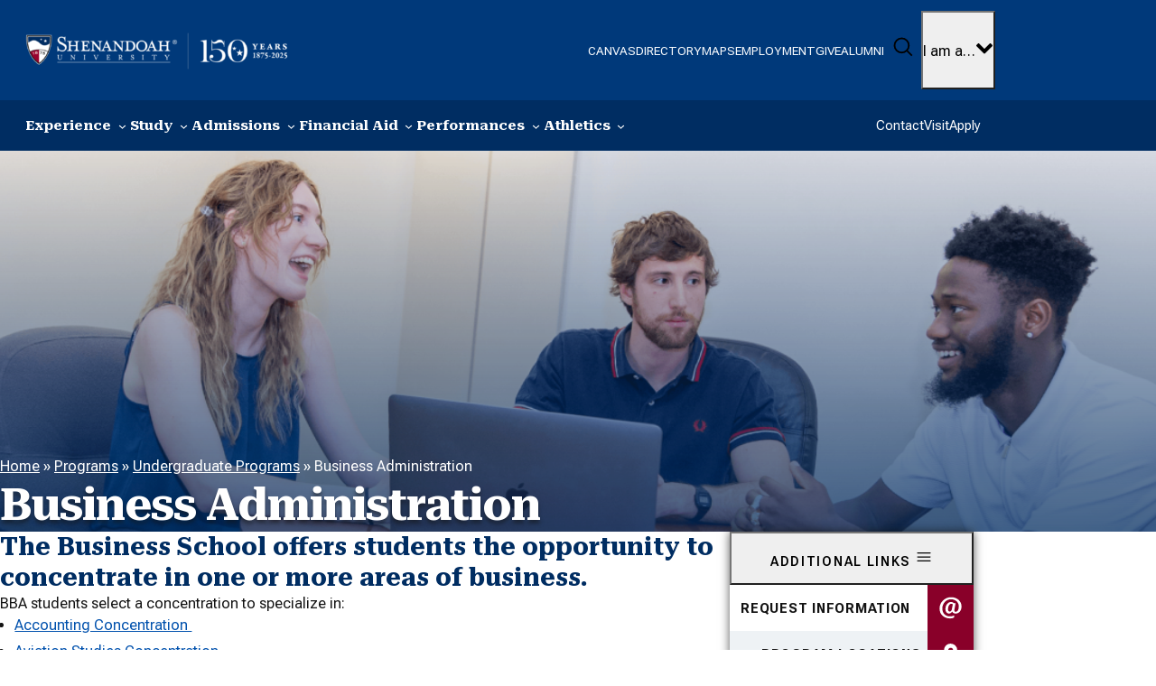

--- FILE ---
content_type: text/html; charset=UTF-8
request_url: https://www.su.edu/business/programs/undergraduate-program/bachelor-of-business-administration-degree/
body_size: 69748
content:
<!DOCTYPE html>
<html lang="en-US">
<head>
	<meta charset="UTF-8" /><script type="text/javascript">(window.NREUM||(NREUM={})).init={privacy:{cookies_enabled:true},ajax:{deny_list:["bam.nr-data.net"]},feature_flags:["soft_nav"],distributed_tracing:{enabled:true}};(window.NREUM||(NREUM={})).loader_config={agentID:"718408273",accountID:"6840616",trustKey:"66686",xpid:"Ug4DUVBSDhAHVFZRBwEBUlc=",licenseKey:"NRJS-7d891ba19f4d17d70cf",applicationID:"707300643",browserID:"718408273"};;/*! For license information please see nr-loader-spa-1.305.0.min.js.LICENSE.txt */
(()=>{var e,t,r={384:(e,t,r)=>{"use strict";r.d(t,{NT:()=>s,US:()=>u,Zm:()=>a,bQ:()=>d,dV:()=>c,pV:()=>l});var n=r(6154),i=r(1863),o=r(1910);const s={beacon:"bam.nr-data.net",errorBeacon:"bam.nr-data.net"};function a(){return n.gm.NREUM||(n.gm.NREUM={}),void 0===n.gm.newrelic&&(n.gm.newrelic=n.gm.NREUM),n.gm.NREUM}function c(){let e=a();return e.o||(e.o={ST:n.gm.setTimeout,SI:n.gm.setImmediate||n.gm.setInterval,CT:n.gm.clearTimeout,XHR:n.gm.XMLHttpRequest,REQ:n.gm.Request,EV:n.gm.Event,PR:n.gm.Promise,MO:n.gm.MutationObserver,FETCH:n.gm.fetch,WS:n.gm.WebSocket},(0,o.i)(...Object.values(e.o))),e}function d(e,t){let r=a();r.initializedAgents??={},t.initializedAt={ms:(0,i.t)(),date:new Date},r.initializedAgents[e]=t}function u(e,t){a()[e]=t}function l(){return function(){let e=a();const t=e.info||{};e.info={beacon:s.beacon,errorBeacon:s.errorBeacon,...t}}(),function(){let e=a();const t=e.init||{};e.init={...t}}(),c(),function(){let e=a();const t=e.loader_config||{};e.loader_config={...t}}(),a()}},782:(e,t,r)=>{"use strict";r.d(t,{T:()=>n});const n=r(860).K7.pageViewTiming},860:(e,t,r)=>{"use strict";r.d(t,{$J:()=>u,K7:()=>c,P3:()=>d,XX:()=>i,Yy:()=>a,df:()=>o,qY:()=>n,v4:()=>s});const n="events",i="jserrors",o="browser/blobs",s="rum",a="browser/logs",c={ajax:"ajax",genericEvents:"generic_events",jserrors:i,logging:"logging",metrics:"metrics",pageAction:"page_action",pageViewEvent:"page_view_event",pageViewTiming:"page_view_timing",sessionReplay:"session_replay",sessionTrace:"session_trace",softNav:"soft_navigations",spa:"spa"},d={[c.pageViewEvent]:1,[c.pageViewTiming]:2,[c.metrics]:3,[c.jserrors]:4,[c.spa]:5,[c.ajax]:6,[c.sessionTrace]:7,[c.softNav]:8,[c.sessionReplay]:9,[c.logging]:10,[c.genericEvents]:11},u={[c.pageViewEvent]:s,[c.pageViewTiming]:n,[c.ajax]:n,[c.spa]:n,[c.softNav]:n,[c.metrics]:i,[c.jserrors]:i,[c.sessionTrace]:o,[c.sessionReplay]:o,[c.logging]:a,[c.genericEvents]:"ins"}},944:(e,t,r)=>{"use strict";r.d(t,{R:()=>i});var n=r(3241);function i(e,t){"function"==typeof console.debug&&(console.debug("New Relic Warning: https://github.com/newrelic/newrelic-browser-agent/blob/main/docs/warning-codes.md#".concat(e),t),(0,n.W)({agentIdentifier:null,drained:null,type:"data",name:"warn",feature:"warn",data:{code:e,secondary:t}}))}},993:(e,t,r)=>{"use strict";r.d(t,{A$:()=>o,ET:()=>s,TZ:()=>a,p_:()=>i});var n=r(860);const i={ERROR:"ERROR",WARN:"WARN",INFO:"INFO",DEBUG:"DEBUG",TRACE:"TRACE"},o={OFF:0,ERROR:1,WARN:2,INFO:3,DEBUG:4,TRACE:5},s="log",a=n.K7.logging},1687:(e,t,r)=>{"use strict";r.d(t,{Ak:()=>d,Ze:()=>f,x3:()=>u});var n=r(3241),i=r(7836),o=r(3606),s=r(860),a=r(2646);const c={};function d(e,t){const r={staged:!1,priority:s.P3[t]||0};l(e),c[e].get(t)||c[e].set(t,r)}function u(e,t){e&&c[e]&&(c[e].get(t)&&c[e].delete(t),p(e,t,!1),c[e].size&&h(e))}function l(e){if(!e)throw new Error("agentIdentifier required");c[e]||(c[e]=new Map)}function f(e="",t="feature",r=!1){if(l(e),!e||!c[e].get(t)||r)return p(e,t);c[e].get(t).staged=!0,h(e)}function h(e){const t=Array.from(c[e]);t.every(([e,t])=>t.staged)&&(t.sort((e,t)=>e[1].priority-t[1].priority),t.forEach(([t])=>{c[e].delete(t),p(e,t)}))}function p(e,t,r=!0){const s=e?i.ee.get(e):i.ee,c=o.i.handlers;if(!s.aborted&&s.backlog&&c){if((0,n.W)({agentIdentifier:e,type:"lifecycle",name:"drain",feature:t}),r){const e=s.backlog[t],r=c[t];if(r){for(let t=0;e&&t<e.length;++t)g(e[t],r);Object.entries(r).forEach(([e,t])=>{Object.values(t||{}).forEach(t=>{t[0]?.on&&t[0]?.context()instanceof a.y&&t[0].on(e,t[1])})})}}s.isolatedBacklog||delete c[t],s.backlog[t]=null,s.emit("drain-"+t,[])}}function g(e,t){var r=e[1];Object.values(t[r]||{}).forEach(t=>{var r=e[0];if(t[0]===r){var n=t[1],i=e[3],o=e[2];n.apply(i,o)}})}},1741:(e,t,r)=>{"use strict";r.d(t,{W:()=>o});var n=r(944),i=r(4261);class o{#e(e,...t){if(this[e]!==o.prototype[e])return this[e](...t);(0,n.R)(35,e)}addPageAction(e,t){return this.#e(i.hG,e,t)}register(e){return this.#e(i.eY,e)}recordCustomEvent(e,t){return this.#e(i.fF,e,t)}setPageViewName(e,t){return this.#e(i.Fw,e,t)}setCustomAttribute(e,t,r){return this.#e(i.cD,e,t,r)}noticeError(e,t){return this.#e(i.o5,e,t)}setUserId(e){return this.#e(i.Dl,e)}setApplicationVersion(e){return this.#e(i.nb,e)}setErrorHandler(e){return this.#e(i.bt,e)}addRelease(e,t){return this.#e(i.k6,e,t)}log(e,t){return this.#e(i.$9,e,t)}start(){return this.#e(i.d3)}finished(e){return this.#e(i.BL,e)}recordReplay(){return this.#e(i.CH)}pauseReplay(){return this.#e(i.Tb)}addToTrace(e){return this.#e(i.U2,e)}setCurrentRouteName(e){return this.#e(i.PA,e)}interaction(e){return this.#e(i.dT,e)}wrapLogger(e,t,r){return this.#e(i.Wb,e,t,r)}measure(e,t){return this.#e(i.V1,e,t)}consent(e){return this.#e(i.Pv,e)}}},1863:(e,t,r)=>{"use strict";function n(){return Math.floor(performance.now())}r.d(t,{t:()=>n})},1910:(e,t,r)=>{"use strict";r.d(t,{i:()=>o});var n=r(944);const i=new Map;function o(...e){return e.every(e=>{if(i.has(e))return i.get(e);const t="function"==typeof e?e.toString():"",r=t.includes("[native code]"),o=t.includes("nrWrapper");return r||o||(0,n.R)(64,e?.name||t),i.set(e,r),r})}},2555:(e,t,r)=>{"use strict";r.d(t,{D:()=>a,f:()=>s});var n=r(384),i=r(8122);const o={beacon:n.NT.beacon,errorBeacon:n.NT.errorBeacon,licenseKey:void 0,applicationID:void 0,sa:void 0,queueTime:void 0,applicationTime:void 0,ttGuid:void 0,user:void 0,account:void 0,product:void 0,extra:void 0,jsAttributes:{},userAttributes:void 0,atts:void 0,transactionName:void 0,tNamePlain:void 0};function s(e){try{return!!e.licenseKey&&!!e.errorBeacon&&!!e.applicationID}catch(e){return!1}}const a=e=>(0,i.a)(e,o)},2614:(e,t,r)=>{"use strict";r.d(t,{BB:()=>s,H3:()=>n,g:()=>d,iL:()=>c,tS:()=>a,uh:()=>i,wk:()=>o});const n="NRBA",i="SESSION",o=144e5,s=18e5,a={STARTED:"session-started",PAUSE:"session-pause",RESET:"session-reset",RESUME:"session-resume",UPDATE:"session-update"},c={SAME_TAB:"same-tab",CROSS_TAB:"cross-tab"},d={OFF:0,FULL:1,ERROR:2}},2646:(e,t,r)=>{"use strict";r.d(t,{y:()=>n});class n{constructor(e){this.contextId=e}}},2843:(e,t,r)=>{"use strict";r.d(t,{G:()=>o,u:()=>i});var n=r(3878);function i(e,t=!1,r,i){(0,n.DD)("visibilitychange",function(){if(t)return void("hidden"===document.visibilityState&&e());e(document.visibilityState)},r,i)}function o(e,t,r){(0,n.sp)("pagehide",e,t,r)}},3241:(e,t,r)=>{"use strict";r.d(t,{W:()=>o});var n=r(6154);const i="newrelic";function o(e={}){try{n.gm.dispatchEvent(new CustomEvent(i,{detail:e}))}catch(e){}}},3304:(e,t,r)=>{"use strict";r.d(t,{A:()=>o});var n=r(7836);const i=()=>{const e=new WeakSet;return(t,r)=>{if("object"==typeof r&&null!==r){if(e.has(r))return;e.add(r)}return r}};function o(e){try{return JSON.stringify(e,i())??""}catch(e){try{n.ee.emit("internal-error",[e])}catch(e){}return""}}},3333:(e,t,r)=>{"use strict";r.d(t,{$v:()=>u,TZ:()=>n,Xh:()=>c,Zp:()=>i,kd:()=>d,mq:()=>a,nf:()=>s,qN:()=>o});const n=r(860).K7.genericEvents,i=["auxclick","click","copy","keydown","paste","scrollend"],o=["focus","blur"],s=4,a=1e3,c=2e3,d=["PageAction","UserAction","BrowserPerformance"],u={RESOURCES:"experimental.resources",REGISTER:"register"}},3434:(e,t,r)=>{"use strict";r.d(t,{Jt:()=>o,YM:()=>d});var n=r(7836),i=r(5607);const o="nr@original:".concat(i.W),s=50;var a=Object.prototype.hasOwnProperty,c=!1;function d(e,t){return e||(e=n.ee),r.inPlace=function(e,t,n,i,o){n||(n="");const s="-"===n.charAt(0);for(let a=0;a<t.length;a++){const c=t[a],d=e[c];l(d)||(e[c]=r(d,s?c+n:n,i,c,o))}},r.flag=o,r;function r(t,r,n,c,d){return l(t)?t:(r||(r=""),nrWrapper[o]=t,function(e,t,r){if(Object.defineProperty&&Object.keys)try{return Object.keys(e).forEach(function(r){Object.defineProperty(t,r,{get:function(){return e[r]},set:function(t){return e[r]=t,t}})}),t}catch(e){u([e],r)}for(var n in e)a.call(e,n)&&(t[n]=e[n])}(t,nrWrapper,e),nrWrapper);function nrWrapper(){var o,a,l,f;let h;try{a=this,o=[...arguments],l="function"==typeof n?n(o,a):n||{}}catch(t){u([t,"",[o,a,c],l],e)}i(r+"start",[o,a,c],l,d);const p=performance.now();let g;try{return f=t.apply(a,o),g=performance.now(),f}catch(e){throw g=performance.now(),i(r+"err",[o,a,e],l,d),h=e,h}finally{const e=g-p,t={start:p,end:g,duration:e,isLongTask:e>=s,methodName:c,thrownError:h};t.isLongTask&&i("long-task",[t,a],l,d),i(r+"end",[o,a,f],l,d)}}}function i(r,n,i,o){if(!c||t){var s=c;c=!0;try{e.emit(r,n,i,t,o)}catch(t){u([t,r,n,i],e)}c=s}}}function u(e,t){t||(t=n.ee);try{t.emit("internal-error",e)}catch(e){}}function l(e){return!(e&&"function"==typeof e&&e.apply&&!e[o])}},3606:(e,t,r)=>{"use strict";r.d(t,{i:()=>o});var n=r(9908);o.on=s;var i=o.handlers={};function o(e,t,r,o){s(o||n.d,i,e,t,r)}function s(e,t,r,i,o){o||(o="feature"),e||(e=n.d);var s=t[o]=t[o]||{};(s[r]=s[r]||[]).push([e,i])}},3738:(e,t,r)=>{"use strict";r.d(t,{He:()=>i,Kp:()=>a,Lc:()=>d,Rz:()=>u,TZ:()=>n,bD:()=>o,d3:()=>s,jx:()=>l,sl:()=>f,uP:()=>c});const n=r(860).K7.sessionTrace,i="bstResource",o="resource",s="-start",a="-end",c="fn"+s,d="fn"+a,u="pushState",l=1e3,f=3e4},3785:(e,t,r)=>{"use strict";r.d(t,{R:()=>c,b:()=>d});var n=r(9908),i=r(1863),o=r(860),s=r(3969),a=r(993);function c(e,t,r={},c=a.p_.INFO,d,u=(0,i.t)()){(0,n.p)(s.xV,["API/logging/".concat(c.toLowerCase(),"/called")],void 0,o.K7.metrics,e),(0,n.p)(a.ET,[u,t,r,c,d],void 0,o.K7.logging,e)}function d(e){return"string"==typeof e&&Object.values(a.p_).some(t=>t===e.toUpperCase().trim())}},3878:(e,t,r)=>{"use strict";function n(e,t){return{capture:e,passive:!1,signal:t}}function i(e,t,r=!1,i){window.addEventListener(e,t,n(r,i))}function o(e,t,r=!1,i){document.addEventListener(e,t,n(r,i))}r.d(t,{DD:()=>o,jT:()=>n,sp:()=>i})},3962:(e,t,r)=>{"use strict";r.d(t,{AM:()=>s,O2:()=>l,OV:()=>o,Qu:()=>f,TZ:()=>c,ih:()=>h,pP:()=>a,t1:()=>u,tC:()=>i,wD:()=>d});var n=r(860);const i=["click","keydown","submit"],o="popstate",s="api",a="initialPageLoad",c=n.K7.softNav,d=5e3,u=500,l={INITIAL_PAGE_LOAD:"",ROUTE_CHANGE:1,UNSPECIFIED:2},f={INTERACTION:1,AJAX:2,CUSTOM_END:3,CUSTOM_TRACER:4},h={IP:"in progress",PF:"pending finish",FIN:"finished",CAN:"cancelled"}},3969:(e,t,r)=>{"use strict";r.d(t,{TZ:()=>n,XG:()=>a,rs:()=>i,xV:()=>s,z_:()=>o});const n=r(860).K7.metrics,i="sm",o="cm",s="storeSupportabilityMetrics",a="storeEventMetrics"},4234:(e,t,r)=>{"use strict";r.d(t,{W:()=>o});var n=r(7836),i=r(1687);class o{constructor(e,t){this.agentIdentifier=e,this.ee=n.ee.get(e),this.featureName=t,this.blocked=!1}deregisterDrain(){(0,i.x3)(this.agentIdentifier,this.featureName)}}},4261:(e,t,r)=>{"use strict";r.d(t,{$9:()=>u,BL:()=>c,CH:()=>p,Dl:()=>x,Fw:()=>w,PA:()=>v,Pl:()=>n,Pv:()=>A,Tb:()=>f,U2:()=>s,V1:()=>E,Wb:()=>T,bt:()=>y,cD:()=>b,d3:()=>R,dT:()=>d,eY:()=>g,fF:()=>h,hG:()=>o,hw:()=>i,k6:()=>a,nb:()=>m,o5:()=>l});const n="api-",i=n+"ixn-",o="addPageAction",s="addToTrace",a="addRelease",c="finished",d="interaction",u="log",l="noticeError",f="pauseReplay",h="recordCustomEvent",p="recordReplay",g="register",m="setApplicationVersion",v="setCurrentRouteName",b="setCustomAttribute",y="setErrorHandler",w="setPageViewName",x="setUserId",R="start",T="wrapLogger",E="measure",A="consent"},4387:(e,t,r)=>{"use strict";function n(e={}){return!(!e.id||!e.name)}function i(e){return"string"==typeof e&&e.trim().length<501||"number"==typeof e}function o(e,t){if(2!==t?.harvestEndpointVersion)return{};const r=t.agentRef.runtime.appMetadata.agents[0].entityGuid;return n(e)?{"source.id":e.id,"source.name":e.name,"source.type":e.type,"parent.id":e.parent?.id||r}:{"entity.guid":r,appId:t.agentRef.info.applicationID}}r.d(t,{Ux:()=>o,c7:()=>n,yo:()=>i})},5205:(e,t,r)=>{"use strict";r.d(t,{j:()=>_});var n=r(384),i=r(1741);var o=r(2555),s=r(3333);const a=e=>{if(!e||"string"!=typeof e)return!1;try{document.createDocumentFragment().querySelector(e)}catch{return!1}return!0};var c=r(2614),d=r(944),u=r(8122);const l="[data-nr-mask]",f=e=>(0,u.a)(e,(()=>{const e={feature_flags:[],experimental:{allow_registered_children:!1,resources:!1},mask_selector:"*",block_selector:"[data-nr-block]",mask_input_options:{color:!1,date:!1,"datetime-local":!1,email:!1,month:!1,number:!1,range:!1,search:!1,tel:!1,text:!1,time:!1,url:!1,week:!1,textarea:!1,select:!1,password:!0}};return{ajax:{deny_list:void 0,block_internal:!0,enabled:!0,autoStart:!0},api:{get allow_registered_children(){return e.feature_flags.includes(s.$v.REGISTER)||e.experimental.allow_registered_children},set allow_registered_children(t){e.experimental.allow_registered_children=t},duplicate_registered_data:!1},browser_consent_mode:{enabled:!1},distributed_tracing:{enabled:void 0,exclude_newrelic_header:void 0,cors_use_newrelic_header:void 0,cors_use_tracecontext_headers:void 0,allowed_origins:void 0},get feature_flags(){return e.feature_flags},set feature_flags(t){e.feature_flags=t},generic_events:{enabled:!0,autoStart:!0},harvest:{interval:30},jserrors:{enabled:!0,autoStart:!0},logging:{enabled:!0,autoStart:!0},metrics:{enabled:!0,autoStart:!0},obfuscate:void 0,page_action:{enabled:!0},page_view_event:{enabled:!0,autoStart:!0},page_view_timing:{enabled:!0,autoStart:!0},performance:{capture_marks:!1,capture_measures:!1,capture_detail:!0,resources:{get enabled(){return e.feature_flags.includes(s.$v.RESOURCES)||e.experimental.resources},set enabled(t){e.experimental.resources=t},asset_types:[],first_party_domains:[],ignore_newrelic:!0}},privacy:{cookies_enabled:!0},proxy:{assets:void 0,beacon:void 0},session:{expiresMs:c.wk,inactiveMs:c.BB},session_replay:{autoStart:!0,enabled:!1,preload:!1,sampling_rate:10,error_sampling_rate:100,collect_fonts:!1,inline_images:!1,fix_stylesheets:!0,mask_all_inputs:!0,get mask_text_selector(){return e.mask_selector},set mask_text_selector(t){a(t)?e.mask_selector="".concat(t,",").concat(l):""===t||null===t?e.mask_selector=l:(0,d.R)(5,t)},get block_class(){return"nr-block"},get ignore_class(){return"nr-ignore"},get mask_text_class(){return"nr-mask"},get block_selector(){return e.block_selector},set block_selector(t){a(t)?e.block_selector+=",".concat(t):""!==t&&(0,d.R)(6,t)},get mask_input_options(){return e.mask_input_options},set mask_input_options(t){t&&"object"==typeof t?e.mask_input_options={...t,password:!0}:(0,d.R)(7,t)}},session_trace:{enabled:!0,autoStart:!0},soft_navigations:{enabled:!0,autoStart:!0},spa:{enabled:!0,autoStart:!0},ssl:void 0,user_actions:{enabled:!0,elementAttributes:["id","className","tagName","type"]}}})());var h=r(6154),p=r(9324);let g=0;const m={buildEnv:p.F3,distMethod:p.Xs,version:p.xv,originTime:h.WN},v={consented:!1},b={appMetadata:{},get consented(){return this.session?.state?.consent||v.consented},set consented(e){v.consented=e},customTransaction:void 0,denyList:void 0,disabled:!1,harvester:void 0,isolatedBacklog:!1,isRecording:!1,loaderType:void 0,maxBytes:3e4,obfuscator:void 0,onerror:void 0,ptid:void 0,releaseIds:{},session:void 0,timeKeeper:void 0,registeredEntities:[],jsAttributesMetadata:{bytes:0},get harvestCount(){return++g}},y=e=>{const t=(0,u.a)(e,b),r=Object.keys(m).reduce((e,t)=>(e[t]={value:m[t],writable:!1,configurable:!0,enumerable:!0},e),{});return Object.defineProperties(t,r)};var w=r(5701);const x=e=>{const t=e.startsWith("http");e+="/",r.p=t?e:"https://"+e};var R=r(7836),T=r(3241);const E={accountID:void 0,trustKey:void 0,agentID:void 0,licenseKey:void 0,applicationID:void 0,xpid:void 0},A=e=>(0,u.a)(e,E),S=new Set;function _(e,t={},r,s){let{init:a,info:c,loader_config:d,runtime:u={},exposed:l=!0}=t;if(!c){const e=(0,n.pV)();a=e.init,c=e.info,d=e.loader_config}e.init=f(a||{}),e.loader_config=A(d||{}),c.jsAttributes??={},h.bv&&(c.jsAttributes.isWorker=!0),e.info=(0,o.D)(c);const p=e.init,g=[c.beacon,c.errorBeacon];S.has(e.agentIdentifier)||(p.proxy.assets&&(x(p.proxy.assets),g.push(p.proxy.assets)),p.proxy.beacon&&g.push(p.proxy.beacon),e.beacons=[...g],function(e){const t=(0,n.pV)();Object.getOwnPropertyNames(i.W.prototype).forEach(r=>{const n=i.W.prototype[r];if("function"!=typeof n||"constructor"===n)return;let o=t[r];e[r]&&!1!==e.exposed&&"micro-agent"!==e.runtime?.loaderType&&(t[r]=(...t)=>{const n=e[r](...t);return o?o(...t):n})})}(e),(0,n.US)("activatedFeatures",w.B),e.runSoftNavOverSpa&&=!0===p.soft_navigations.enabled&&p.feature_flags.includes("soft_nav")),u.denyList=[...p.ajax.deny_list||[],...p.ajax.block_internal?g:[]],u.ptid=e.agentIdentifier,u.loaderType=r,e.runtime=y(u),S.has(e.agentIdentifier)||(e.ee=R.ee.get(e.agentIdentifier),e.exposed=l,(0,T.W)({agentIdentifier:e.agentIdentifier,drained:!!w.B?.[e.agentIdentifier],type:"lifecycle",name:"initialize",feature:void 0,data:e.config})),S.add(e.agentIdentifier)}},5270:(e,t,r)=>{"use strict";r.d(t,{Aw:()=>s,SR:()=>o,rF:()=>a});var n=r(384),i=r(7767);function o(e){return!!(0,n.dV)().o.MO&&(0,i.V)(e)&&!0===e?.session_trace.enabled}function s(e){return!0===e?.session_replay.preload&&o(e)}function a(e,t){try{if("string"==typeof t?.type){if("password"===t.type.toLowerCase())return"*".repeat(e?.length||0);if(void 0!==t?.dataset?.nrUnmask||t?.classList?.contains("nr-unmask"))return e}}catch(e){}return"string"==typeof e?e.replace(/[\S]/g,"*"):"*".repeat(e?.length||0)}},5289:(e,t,r)=>{"use strict";r.d(t,{GG:()=>s,Qr:()=>c,sB:()=>a});var n=r(3878),i=r(6389);function o(){return"undefined"==typeof document||"complete"===document.readyState}function s(e,t){if(o())return e();const r=(0,i.J)(e),s=setInterval(()=>{o()&&(clearInterval(s),r())},500);(0,n.sp)("load",r,t)}function a(e){if(o())return e();(0,n.DD)("DOMContentLoaded",e)}function c(e){if(o())return e();(0,n.sp)("popstate",e)}},5607:(e,t,r)=>{"use strict";r.d(t,{W:()=>n});const n=(0,r(9566).bz)()},5701:(e,t,r)=>{"use strict";r.d(t,{B:()=>o,t:()=>s});var n=r(3241);const i=new Set,o={};function s(e,t){const r=t.agentIdentifier;o[r]??={},e&&"object"==typeof e&&(i.has(r)||(t.ee.emit("rumresp",[e]),o[r]=e,i.add(r),(0,n.W)({agentIdentifier:r,loaded:!0,drained:!0,type:"lifecycle",name:"load",feature:void 0,data:e})))}},6154:(e,t,r)=>{"use strict";r.d(t,{A4:()=>a,OF:()=>u,RI:()=>i,WN:()=>h,bv:()=>o,eN:()=>p,gm:()=>s,lR:()=>f,m:()=>d,mw:()=>c,sb:()=>l});var n=r(1863);const i="undefined"!=typeof window&&!!window.document,o="undefined"!=typeof WorkerGlobalScope&&("undefined"!=typeof self&&self instanceof WorkerGlobalScope&&self.navigator instanceof WorkerNavigator||"undefined"!=typeof globalThis&&globalThis instanceof WorkerGlobalScope&&globalThis.navigator instanceof WorkerNavigator),s=i?window:"undefined"!=typeof WorkerGlobalScope&&("undefined"!=typeof self&&self instanceof WorkerGlobalScope&&self||"undefined"!=typeof globalThis&&globalThis instanceof WorkerGlobalScope&&globalThis),a="complete"===s?.document?.readyState,c=Boolean("hidden"===s?.document?.visibilityState),d=""+s?.location,u=/iPad|iPhone|iPod/.test(s.navigator?.userAgent),l=u&&"undefined"==typeof SharedWorker,f=(()=>{const e=s.navigator?.userAgent?.match(/Firefox[/\s](\d+\.\d+)/);return Array.isArray(e)&&e.length>=2?+e[1]:0})(),h=Date.now()-(0,n.t)(),p=()=>"undefined"!=typeof PerformanceNavigationTiming&&s?.performance?.getEntriesByType("navigation")?.length>0},6344:(e,t,r)=>{"use strict";r.d(t,{BB:()=>u,Qb:()=>l,TZ:()=>i,Ug:()=>s,Vh:()=>o,_s:()=>a,bc:()=>d,yP:()=>c});var n=r(2614);const i=r(860).K7.sessionReplay,o="errorDuringReplay",s=.12,a={DomContentLoaded:0,Load:1,FullSnapshot:2,IncrementalSnapshot:3,Meta:4,Custom:5},c={[n.g.ERROR]:15e3,[n.g.FULL]:3e5,[n.g.OFF]:0},d={RESET:{message:"Session was reset",sm:"Reset"},IMPORT:{message:"Recorder failed to import",sm:"Import"},TOO_MANY:{message:"429: Too Many Requests",sm:"Too-Many"},TOO_BIG:{message:"Payload was too large",sm:"Too-Big"},CROSS_TAB:{message:"Session Entity was set to OFF on another tab",sm:"Cross-Tab"},ENTITLEMENTS:{message:"Session Replay is not allowed and will not be started",sm:"Entitlement"}},u=5e3,l={API:"api",RESUME:"resume",SWITCH_TO_FULL:"switchToFull",INITIALIZE:"initialize",PRELOAD:"preload"}},6389:(e,t,r)=>{"use strict";function n(e,t=500,r={}){const n=r?.leading||!1;let i;return(...r)=>{n&&void 0===i&&(e.apply(this,r),i=setTimeout(()=>{i=clearTimeout(i)},t)),n||(clearTimeout(i),i=setTimeout(()=>{e.apply(this,r)},t))}}function i(e){let t=!1;return(...r)=>{t||(t=!0,e.apply(this,r))}}r.d(t,{J:()=>i,s:()=>n})},6630:(e,t,r)=>{"use strict";r.d(t,{T:()=>n});const n=r(860).K7.pageViewEvent},6774:(e,t,r)=>{"use strict";r.d(t,{T:()=>n});const n=r(860).K7.jserrors},7295:(e,t,r)=>{"use strict";r.d(t,{Xv:()=>s,gX:()=>i,iW:()=>o});var n=[];function i(e){if(!e||o(e))return!1;if(0===n.length)return!0;for(var t=0;t<n.length;t++){var r=n[t];if("*"===r.hostname)return!1;if(a(r.hostname,e.hostname)&&c(r.pathname,e.pathname))return!1}return!0}function o(e){return void 0===e.hostname}function s(e){if(n=[],e&&e.length)for(var t=0;t<e.length;t++){let r=e[t];if(!r)continue;0===r.indexOf("http://")?r=r.substring(7):0===r.indexOf("https://")&&(r=r.substring(8));const i=r.indexOf("/");let o,s;i>0?(o=r.substring(0,i),s=r.substring(i)):(o=r,s="");let[a]=o.split(":");n.push({hostname:a,pathname:s})}}function a(e,t){return!(e.length>t.length)&&t.indexOf(e)===t.length-e.length}function c(e,t){return 0===e.indexOf("/")&&(e=e.substring(1)),0===t.indexOf("/")&&(t=t.substring(1)),""===e||e===t}},7378:(e,t,r)=>{"use strict";r.d(t,{$p:()=>R,BR:()=>b,Kp:()=>x,L3:()=>y,Lc:()=>c,NC:()=>o,SG:()=>u,TZ:()=>i,U6:()=>p,UT:()=>m,d3:()=>w,dT:()=>f,e5:()=>E,gx:()=>v,l9:()=>l,oW:()=>h,op:()=>g,rw:()=>d,tH:()=>A,uP:()=>a,wW:()=>T,xq:()=>s});var n=r(384);const i=r(860).K7.spa,o=["click","submit","keypress","keydown","keyup","change"],s=999,a="fn-start",c="fn-end",d="cb-start",u="api-ixn-",l="remaining",f="interaction",h="spaNode",p="jsonpNode",g="fetch-start",m="fetch-done",v="fetch-body-",b="jsonp-end",y=(0,n.dV)().o.ST,w="-start",x="-end",R="-body",T="cb"+x,E="jsTime",A="fetch"},7485:(e,t,r)=>{"use strict";r.d(t,{D:()=>i});var n=r(6154);function i(e){if(0===(e||"").indexOf("data:"))return{protocol:"data"};try{const t=new URL(e,location.href),r={port:t.port,hostname:t.hostname,pathname:t.pathname,search:t.search,protocol:t.protocol.slice(0,t.protocol.indexOf(":")),sameOrigin:t.protocol===n.gm?.location?.protocol&&t.host===n.gm?.location?.host};return r.port&&""!==r.port||("http:"===t.protocol&&(r.port="80"),"https:"===t.protocol&&(r.port="443")),r.pathname&&""!==r.pathname?r.pathname.startsWith("/")||(r.pathname="/".concat(r.pathname)):r.pathname="/",r}catch(e){return{}}}},7699:(e,t,r)=>{"use strict";r.d(t,{It:()=>o,KC:()=>a,No:()=>i,qh:()=>s});var n=r(860);const i=16e3,o=1e6,s="SESSION_ERROR",a={[n.K7.logging]:!0,[n.K7.genericEvents]:!1,[n.K7.jserrors]:!1,[n.K7.ajax]:!1}},7767:(e,t,r)=>{"use strict";r.d(t,{V:()=>i});var n=r(6154);const i=e=>n.RI&&!0===e?.privacy.cookies_enabled},7836:(e,t,r)=>{"use strict";r.d(t,{P:()=>a,ee:()=>c});var n=r(384),i=r(8990),o=r(2646),s=r(5607);const a="nr@context:".concat(s.W),c=function e(t,r){var n={},s={},u={},l=!1;try{l=16===r.length&&d.initializedAgents?.[r]?.runtime.isolatedBacklog}catch(e){}var f={on:p,addEventListener:p,removeEventListener:function(e,t){var r=n[e];if(!r)return;for(var i=0;i<r.length;i++)r[i]===t&&r.splice(i,1)},emit:function(e,r,n,i,o){!1!==o&&(o=!0);if(c.aborted&&!i)return;t&&o&&t.emit(e,r,n);var a=h(n);g(e).forEach(e=>{e.apply(a,r)});var d=v()[s[e]];d&&d.push([f,e,r,a]);return a},get:m,listeners:g,context:h,buffer:function(e,t){const r=v();if(t=t||"feature",f.aborted)return;Object.entries(e||{}).forEach(([e,n])=>{s[n]=t,t in r||(r[t]=[])})},abort:function(){f._aborted=!0,Object.keys(f.backlog).forEach(e=>{delete f.backlog[e]})},isBuffering:function(e){return!!v()[s[e]]},debugId:r,backlog:l?{}:t&&"object"==typeof t.backlog?t.backlog:{},isolatedBacklog:l};return Object.defineProperty(f,"aborted",{get:()=>{let e=f._aborted||!1;return e||(t&&(e=t.aborted),e)}}),f;function h(e){return e&&e instanceof o.y?e:e?(0,i.I)(e,a,()=>new o.y(a)):new o.y(a)}function p(e,t){n[e]=g(e).concat(t)}function g(e){return n[e]||[]}function m(t){return u[t]=u[t]||e(f,t)}function v(){return f.backlog}}(void 0,"globalEE"),d=(0,n.Zm)();d.ee||(d.ee=c)},8122:(e,t,r)=>{"use strict";r.d(t,{a:()=>i});var n=r(944);function i(e,t){try{if(!e||"object"!=typeof e)return(0,n.R)(3);if(!t||"object"!=typeof t)return(0,n.R)(4);const r=Object.create(Object.getPrototypeOf(t),Object.getOwnPropertyDescriptors(t)),o=0===Object.keys(r).length?e:r;for(let s in o)if(void 0!==e[s])try{if(null===e[s]){r[s]=null;continue}Array.isArray(e[s])&&Array.isArray(t[s])?r[s]=Array.from(new Set([...e[s],...t[s]])):"object"==typeof e[s]&&"object"==typeof t[s]?r[s]=i(e[s],t[s]):r[s]=e[s]}catch(e){r[s]||(0,n.R)(1,e)}return r}catch(e){(0,n.R)(2,e)}}},8139:(e,t,r)=>{"use strict";r.d(t,{u:()=>f});var n=r(7836),i=r(3434),o=r(8990),s=r(6154);const a={},c=s.gm.XMLHttpRequest,d="addEventListener",u="removeEventListener",l="nr@wrapped:".concat(n.P);function f(e){var t=function(e){return(e||n.ee).get("events")}(e);if(a[t.debugId]++)return t;a[t.debugId]=1;var r=(0,i.YM)(t,!0);function f(e){r.inPlace(e,[d,u],"-",p)}function p(e,t){return e[1]}return"getPrototypeOf"in Object&&(s.RI&&h(document,f),c&&h(c.prototype,f),h(s.gm,f)),t.on(d+"-start",function(e,t){var n=e[1];if(null!==n&&("function"==typeof n||"object"==typeof n)&&"newrelic"!==e[0]){var i=(0,o.I)(n,l,function(){var e={object:function(){if("function"!=typeof n.handleEvent)return;return n.handleEvent.apply(n,arguments)},function:n}[typeof n];return e?r(e,"fn-",null,e.name||"anonymous"):n});this.wrapped=e[1]=i}}),t.on(u+"-start",function(e){e[1]=this.wrapped||e[1]}),t}function h(e,t,...r){let n=e;for(;"object"==typeof n&&!Object.prototype.hasOwnProperty.call(n,d);)n=Object.getPrototypeOf(n);n&&t(n,...r)}},8374:(e,t,r)=>{r.nc=(()=>{try{return document?.currentScript?.nonce}catch(e){}return""})()},8990:(e,t,r)=>{"use strict";r.d(t,{I:()=>i});var n=Object.prototype.hasOwnProperty;function i(e,t,r){if(n.call(e,t))return e[t];var i=r();if(Object.defineProperty&&Object.keys)try{return Object.defineProperty(e,t,{value:i,writable:!0,enumerable:!1}),i}catch(e){}return e[t]=i,i}},9300:(e,t,r)=>{"use strict";r.d(t,{T:()=>n});const n=r(860).K7.ajax},9324:(e,t,r)=>{"use strict";r.d(t,{AJ:()=>s,F3:()=>i,Xs:()=>o,Yq:()=>a,xv:()=>n});const n="1.305.0",i="PROD",o="CDN",s="@newrelic/rrweb",a="1.0.1"},9566:(e,t,r)=>{"use strict";r.d(t,{LA:()=>a,ZF:()=>c,bz:()=>s,el:()=>d});var n=r(6154);const i="xxxxxxxx-xxxx-4xxx-yxxx-xxxxxxxxxxxx";function o(e,t){return e?15&e[t]:16*Math.random()|0}function s(){const e=n.gm?.crypto||n.gm?.msCrypto;let t,r=0;return e&&e.getRandomValues&&(t=e.getRandomValues(new Uint8Array(30))),i.split("").map(e=>"x"===e?o(t,r++).toString(16):"y"===e?(3&o()|8).toString(16):e).join("")}function a(e){const t=n.gm?.crypto||n.gm?.msCrypto;let r,i=0;t&&t.getRandomValues&&(r=t.getRandomValues(new Uint8Array(e)));const s=[];for(var a=0;a<e;a++)s.push(o(r,i++).toString(16));return s.join("")}function c(){return a(16)}function d(){return a(32)}},9908:(e,t,r)=>{"use strict";r.d(t,{d:()=>n,p:()=>i});var n=r(7836).ee.get("handle");function i(e,t,r,i,o){o?(o.buffer([e],i),o.emit(e,t,r)):(n.buffer([e],i),n.emit(e,t,r))}}},n={};function i(e){var t=n[e];if(void 0!==t)return t.exports;var o=n[e]={exports:{}};return r[e](o,o.exports,i),o.exports}i.m=r,i.d=(e,t)=>{for(var r in t)i.o(t,r)&&!i.o(e,r)&&Object.defineProperty(e,r,{enumerable:!0,get:t[r]})},i.f={},i.e=e=>Promise.all(Object.keys(i.f).reduce((t,r)=>(i.f[r](e,t),t),[])),i.u=e=>({212:"nr-spa-compressor",249:"nr-spa-recorder",478:"nr-spa"}[e]+"-1.305.0.min.js"),i.o=(e,t)=>Object.prototype.hasOwnProperty.call(e,t),e={},t="NRBA-1.305.0.PROD:",i.l=(r,n,o,s)=>{if(e[r])e[r].push(n);else{var a,c;if(void 0!==o)for(var d=document.getElementsByTagName("script"),u=0;u<d.length;u++){var l=d[u];if(l.getAttribute("src")==r||l.getAttribute("data-webpack")==t+o){a=l;break}}if(!a){c=!0;var f={478:"sha512-ThlgRmXNEfRleWOcB+rCg2BDhJEPTbSIevhrE8IsLDuMof3nL+qxiihoNdjZT5JNtI/4JlzSqBNZSthr7Y6ygA==",249:"sha512-JYoSmdH39Uy5+7v/V9QcH0TwfxIcuGfkLRkZyNpqzHTGe6HYLBcLnXqjgD0cL1mm1WoDp68dSb4IBw4AYptWMg==",212:"sha512-V28ikYA1K2MbjwepZ5YejkSD94BI6oApz0vZgLJBCNdsRiO5FmUQZ13g6LmHjh23nJcVW85Un5HkKn144Fak7A=="};(a=document.createElement("script")).charset="utf-8",i.nc&&a.setAttribute("nonce",i.nc),a.setAttribute("data-webpack",t+o),a.src=r,0!==a.src.indexOf(window.location.origin+"/")&&(a.crossOrigin="anonymous"),f[s]&&(a.integrity=f[s])}e[r]=[n];var h=(t,n)=>{a.onerror=a.onload=null,clearTimeout(p);var i=e[r];if(delete e[r],a.parentNode&&a.parentNode.removeChild(a),i&&i.forEach(e=>e(n)),t)return t(n)},p=setTimeout(h.bind(null,void 0,{type:"timeout",target:a}),12e4);a.onerror=h.bind(null,a.onerror),a.onload=h.bind(null,a.onload),c&&document.head.appendChild(a)}},i.r=e=>{"undefined"!=typeof Symbol&&Symbol.toStringTag&&Object.defineProperty(e,Symbol.toStringTag,{value:"Module"}),Object.defineProperty(e,"__esModule",{value:!0})},i.p="https://js-agent.newrelic.com/",(()=>{var e={38:0,788:0};i.f.j=(t,r)=>{var n=i.o(e,t)?e[t]:void 0;if(0!==n)if(n)r.push(n[2]);else{var o=new Promise((r,i)=>n=e[t]=[r,i]);r.push(n[2]=o);var s=i.p+i.u(t),a=new Error;i.l(s,r=>{if(i.o(e,t)&&(0!==(n=e[t])&&(e[t]=void 0),n)){var o=r&&("load"===r.type?"missing":r.type),s=r&&r.target&&r.target.src;a.message="Loading chunk "+t+" failed.\n("+o+": "+s+")",a.name="ChunkLoadError",a.type=o,a.request=s,n[1](a)}},"chunk-"+t,t)}};var t=(t,r)=>{var n,o,[s,a,c]=r,d=0;if(s.some(t=>0!==e[t])){for(n in a)i.o(a,n)&&(i.m[n]=a[n]);if(c)c(i)}for(t&&t(r);d<s.length;d++)o=s[d],i.o(e,o)&&e[o]&&e[o][0](),e[o]=0},r=self["webpackChunk:NRBA-1.305.0.PROD"]=self["webpackChunk:NRBA-1.305.0.PROD"]||[];r.forEach(t.bind(null,0)),r.push=t.bind(null,r.push.bind(r))})(),(()=>{"use strict";i(8374);var e=i(9566),t=i(1741);class r extends t.W{agentIdentifier=(0,e.LA)(16)}var n=i(860);const o=Object.values(n.K7);var s=i(5205);var a=i(9908),c=i(1863),d=i(4261),u=i(3241),l=i(944),f=i(5701),h=i(3969);function p(e,t,i,o){const s=o||i;!s||s[e]&&s[e]!==r.prototype[e]||(s[e]=function(){(0,a.p)(h.xV,["API/"+e+"/called"],void 0,n.K7.metrics,i.ee),(0,u.W)({agentIdentifier:i.agentIdentifier,drained:!!f.B?.[i.agentIdentifier],type:"data",name:"api",feature:d.Pl+e,data:{}});try{return t.apply(this,arguments)}catch(e){(0,l.R)(23,e)}})}function g(e,t,r,n,i){const o=e.info;null===r?delete o.jsAttributes[t]:o.jsAttributes[t]=r,(i||null===r)&&(0,a.p)(d.Pl+n,[(0,c.t)(),t,r],void 0,"session",e.ee)}var m=i(1687),v=i(4234),b=i(5289),y=i(6154),w=i(5270),x=i(7767),R=i(6389),T=i(7699);class E extends v.W{constructor(e,t){super(e.agentIdentifier,t),this.agentRef=e,this.abortHandler=void 0,this.featAggregate=void 0,this.loadedSuccessfully=void 0,this.onAggregateImported=new Promise(e=>{this.loadedSuccessfully=e}),this.deferred=Promise.resolve(),!1===e.init[this.featureName].autoStart?this.deferred=new Promise((t,r)=>{this.ee.on("manual-start-all",(0,R.J)(()=>{(0,m.Ak)(e.agentIdentifier,this.featureName),t()}))}):(0,m.Ak)(e.agentIdentifier,t)}importAggregator(e,t,r={}){if(this.featAggregate)return;const n=async()=>{let n;await this.deferred;try{if((0,x.V)(e.init)){const{setupAgentSession:t}=await i.e(478).then(i.bind(i,8766));n=t(e)}}catch(e){(0,l.R)(20,e),this.ee.emit("internal-error",[e]),(0,a.p)(T.qh,[e],void 0,this.featureName,this.ee)}try{if(!this.#t(this.featureName,n,e.init))return(0,m.Ze)(this.agentIdentifier,this.featureName),void this.loadedSuccessfully(!1);const{Aggregate:i}=await t();this.featAggregate=new i(e,r),e.runtime.harvester.initializedAggregates.push(this.featAggregate),this.loadedSuccessfully(!0)}catch(e){(0,l.R)(34,e),this.abortHandler?.(),(0,m.Ze)(this.agentIdentifier,this.featureName,!0),this.loadedSuccessfully(!1),this.ee&&this.ee.abort()}};y.RI?(0,b.GG)(()=>n(),!0):n()}#t(e,t,r){if(this.blocked)return!1;switch(e){case n.K7.sessionReplay:return(0,w.SR)(r)&&!!t;case n.K7.sessionTrace:return!!t;default:return!0}}}var A=i(6630),S=i(2614);class _ extends E{static featureName=A.T;constructor(e){var t;super(e,A.T),this.setupInspectionEvents(e.agentIdentifier),t=e,p(d.Fw,function(e,r){"string"==typeof e&&("/"!==e.charAt(0)&&(e="/"+e),t.runtime.customTransaction=(r||"http://custom.transaction")+e,(0,a.p)(d.Pl+d.Fw,[(0,c.t)()],void 0,void 0,t.ee))},t),this.importAggregator(e,()=>i.e(478).then(i.bind(i,2467)))}setupInspectionEvents(e){const t=(t,r)=>{t&&(0,u.W)({agentIdentifier:e,timeStamp:t.timeStamp,loaded:"complete"===t.target.readyState,type:"window",name:r,data:t.target.location+""})};(0,b.sB)(e=>{t(e,"DOMContentLoaded")}),(0,b.GG)(e=>{t(e,"load")}),(0,b.Qr)(e=>{t(e,"navigate")}),this.ee.on(S.tS.UPDATE,(t,r)=>{(0,u.W)({agentIdentifier:e,type:"lifecycle",name:"session",data:r})})}}var O=i(384);var N=i(2843),I=i(782);class P extends E{static featureName=I.T;constructor(e){super(e,I.T),y.RI&&((0,N.u)(()=>(0,a.p)("docHidden",[(0,c.t)()],void 0,I.T,this.ee),!0),(0,N.G)(()=>(0,a.p)("winPagehide",[(0,c.t)()],void 0,I.T,this.ee)),this.importAggregator(e,()=>i.e(478).then(i.bind(i,9917))))}}class j extends E{static featureName=h.TZ;constructor(e){super(e,h.TZ),y.RI&&document.addEventListener("securitypolicyviolation",e=>{(0,a.p)(h.xV,["Generic/CSPViolation/Detected"],void 0,this.featureName,this.ee)}),this.importAggregator(e,()=>i.e(478).then(i.bind(i,6555)))}}var k=i(6774),C=i(3878),D=i(3304);class L{constructor(e,t,r,n,i){this.name="UncaughtError",this.message="string"==typeof e?e:(0,D.A)(e),this.sourceURL=t,this.line=r,this.column=n,this.__newrelic=i}}function M(e){return K(e)?e:new L(void 0!==e?.message?e.message:e,e?.filename||e?.sourceURL,e?.lineno||e?.line,e?.colno||e?.col,e?.__newrelic,e?.cause)}function H(e){const t="Unhandled Promise Rejection: ";if(!e?.reason)return;if(K(e.reason)){try{e.reason.message.startsWith(t)||(e.reason.message=t+e.reason.message)}catch(e){}return M(e.reason)}const r=M(e.reason);return(r.message||"").startsWith(t)||(r.message=t+r.message),r}function B(e){if(e.error instanceof SyntaxError&&!/:\d+$/.test(e.error.stack?.trim())){const t=new L(e.message,e.filename,e.lineno,e.colno,e.error.__newrelic,e.cause);return t.name=SyntaxError.name,t}return K(e.error)?e.error:M(e)}function K(e){return e instanceof Error&&!!e.stack}function W(e,t,r,i,o=(0,c.t)()){"string"==typeof e&&(e=new Error(e)),(0,a.p)("err",[e,o,!1,t,r.runtime.isRecording,void 0,i],void 0,n.K7.jserrors,r.ee),(0,a.p)("uaErr",[],void 0,n.K7.genericEvents,r.ee)}var U=i(4387),F=i(993),V=i(3785);function G(e,{customAttributes:t={},level:r=F.p_.INFO}={},n,i,o=(0,c.t)()){(0,V.R)(n.ee,e,t,r,i,o)}function z(e,t,r,i,o=(0,c.t)()){(0,a.p)(d.Pl+d.hG,[o,e,t,i],void 0,n.K7.genericEvents,r.ee)}function Z(e,t,r,i,o=(0,c.t)()){const{start:s,end:u,customAttributes:f}=t||{},h={customAttributes:f||{}};if("object"!=typeof h.customAttributes||"string"!=typeof e||0===e.length)return void(0,l.R)(57);const p=(e,t)=>null==e?t:"number"==typeof e?e:e instanceof PerformanceMark?e.startTime:Number.NaN;if(h.start=p(s,0),h.end=p(u,o),Number.isNaN(h.start)||Number.isNaN(h.end))(0,l.R)(57);else{if(h.duration=h.end-h.start,!(h.duration<0))return(0,a.p)(d.Pl+d.V1,[h,e,i],void 0,n.K7.genericEvents,r.ee),h;(0,l.R)(58)}}function q(e,t={},r,i,o=(0,c.t)()){(0,a.p)(d.Pl+d.fF,[o,e,t,i],void 0,n.K7.genericEvents,r.ee)}function X(e){p(d.eY,function(t){return Y(e,t)},e)}function Y(e,t,r){const i={};(0,l.R)(54,"newrelic.register"),t||={},t.type="MFE",t.licenseKey||=e.info.licenseKey,t.blocked=!1,t.parent=r||{};let o=()=>{};const s=e.runtime.registeredEntities,d=s.find(({metadata:{target:{id:e,name:r}}})=>e===t.id);if(d)return d.metadata.target.name!==t.name&&(d.metadata.target.name=t.name),d;const u=e=>{t.blocked=!0,o=e};e.init.api.allow_registered_children||u((0,R.J)(()=>(0,l.R)(55))),(0,U.c7)(t)||u((0,R.J)(()=>(0,l.R)(48,t))),(0,U.yo)(t.id)&&(0,U.yo)(t.name)||u((0,R.J)(()=>(0,l.R)(48,t)));const f={addPageAction:(r,n={})=>m(z,[r,{...i,...n},e],t),log:(r,n={})=>m(G,[r,{...n,customAttributes:{...i,...n.customAttributes||{}}},e],t),measure:(r,n={})=>m(Z,[r,{...n,customAttributes:{...i,...n.customAttributes||{}}},e],t),noticeError:(r,n={})=>m(W,[r,{...i,...n},e],t),register:(t={})=>m(Y,[e,t],f.metadata.target),recordCustomEvent:(r,n={})=>m(q,[r,{...i,...n},e],t),setApplicationVersion:e=>g("application.version",e),setCustomAttribute:(e,t)=>g(e,t),setUserId:e=>g("enduser.id",e),metadata:{customAttributes:i,target:t}},p=()=>(t.blocked&&o(),t.blocked);p()||s.push(f);const g=(e,t)=>{p()||(i[e]=t)},m=(t,r,i)=>{if(p())return;const o=(0,c.t)();(0,a.p)(h.xV,["API/register/".concat(t.name,"/called")],void 0,n.K7.metrics,e.ee);try{return e.init.api.duplicate_registered_data&&"register"!==t.name&&t(...r,void 0,o),t(...r,i,o)}catch(e){(0,l.R)(50,e)}};return f}class J extends E{static featureName=k.T;constructor(e){var t;super(e,k.T),t=e,p(d.o5,(e,r)=>W(e,r,t),t),function(e){p(d.bt,function(t){e.runtime.onerror=t},e)}(e),function(e){let t=0;p(d.k6,function(e,r){++t>10||(this.runtime.releaseIds[e.slice(-200)]=(""+r).slice(-200))},e)}(e),X(e);try{this.removeOnAbort=new AbortController}catch(e){}this.ee.on("internal-error",(t,r)=>{this.abortHandler&&(0,a.p)("ierr",[M(t),(0,c.t)(),!0,{},e.runtime.isRecording,r],void 0,this.featureName,this.ee)}),y.gm.addEventListener("unhandledrejection",t=>{this.abortHandler&&(0,a.p)("err",[H(t),(0,c.t)(),!1,{unhandledPromiseRejection:1},e.runtime.isRecording],void 0,this.featureName,this.ee)},(0,C.jT)(!1,this.removeOnAbort?.signal)),y.gm.addEventListener("error",t=>{this.abortHandler&&(0,a.p)("err",[B(t),(0,c.t)(),!1,{},e.runtime.isRecording],void 0,this.featureName,this.ee)},(0,C.jT)(!1,this.removeOnAbort?.signal)),this.abortHandler=this.#r,this.importAggregator(e,()=>i.e(478).then(i.bind(i,2176)))}#r(){this.removeOnAbort?.abort(),this.abortHandler=void 0}}var Q=i(8990);let ee=1;function te(e){const t=typeof e;return!e||"object"!==t&&"function"!==t?-1:e===y.gm?0:(0,Q.I)(e,"nr@id",function(){return ee++})}function re(e){if("string"==typeof e&&e.length)return e.length;if("object"==typeof e){if("undefined"!=typeof ArrayBuffer&&e instanceof ArrayBuffer&&e.byteLength)return e.byteLength;if("undefined"!=typeof Blob&&e instanceof Blob&&e.size)return e.size;if(!("undefined"!=typeof FormData&&e instanceof FormData))try{return(0,D.A)(e).length}catch(e){return}}}var ne=i(8139),ie=i(7836),oe=i(3434);const se={},ae=["open","send"];function ce(e){var t=e||ie.ee;const r=function(e){return(e||ie.ee).get("xhr")}(t);if(void 0===y.gm.XMLHttpRequest)return r;if(se[r.debugId]++)return r;se[r.debugId]=1,(0,ne.u)(t);var n=(0,oe.YM)(r),i=y.gm.XMLHttpRequest,o=y.gm.MutationObserver,s=y.gm.Promise,a=y.gm.setInterval,c="readystatechange",d=["onload","onerror","onabort","onloadstart","onloadend","onprogress","ontimeout"],u=[],f=y.gm.XMLHttpRequest=function(e){const t=new i(e),o=r.context(t);try{r.emit("new-xhr",[t],o),t.addEventListener(c,(s=o,function(){var e=this;e.readyState>3&&!s.resolved&&(s.resolved=!0,r.emit("xhr-resolved",[],e)),n.inPlace(e,d,"fn-",b)}),(0,C.jT)(!1))}catch(e){(0,l.R)(15,e);try{r.emit("internal-error",[e])}catch(e){}}var s;return t};function h(e,t){n.inPlace(t,["onreadystatechange"],"fn-",b)}if(function(e,t){for(var r in e)t[r]=e[r]}(i,f),f.prototype=i.prototype,n.inPlace(f.prototype,ae,"-xhr-",b),r.on("send-xhr-start",function(e,t){h(e,t),function(e){u.push(e),o&&(p?p.then(v):a?a(v):(g=-g,m.data=g))}(t)}),r.on("open-xhr-start",h),o){var p=s&&s.resolve();if(!a&&!s){var g=1,m=document.createTextNode(g);new o(v).observe(m,{characterData:!0})}}else t.on("fn-end",function(e){e[0]&&e[0].type===c||v()});function v(){for(var e=0;e<u.length;e++)h(0,u[e]);u.length&&(u=[])}function b(e,t){return t}return r}var de="fetch-",ue=de+"body-",le=["arrayBuffer","blob","json","text","formData"],fe=y.gm.Request,he=y.gm.Response,pe="prototype";const ge={};function me(e){const t=function(e){return(e||ie.ee).get("fetch")}(e);if(!(fe&&he&&y.gm.fetch))return t;if(ge[t.debugId]++)return t;function r(e,r,n){var i=e[r];"function"==typeof i&&(e[r]=function(){var e,r=[...arguments],o={};t.emit(n+"before-start",[r],o),o[ie.P]&&o[ie.P].dt&&(e=o[ie.P].dt);var s=i.apply(this,r);return t.emit(n+"start",[r,e],s),s.then(function(e){return t.emit(n+"end",[null,e],s),e},function(e){throw t.emit(n+"end",[e],s),e})})}return ge[t.debugId]=1,le.forEach(e=>{r(fe[pe],e,ue),r(he[pe],e,ue)}),r(y.gm,"fetch",de),t.on(de+"end",function(e,r){var n=this;if(r){var i=r.headers.get("content-length");null!==i&&(n.rxSize=i),t.emit(de+"done",[null,r],n)}else t.emit(de+"done",[e],n)}),t}var ve=i(7485);class be{constructor(e){this.agentRef=e}generateTracePayload(t){const r=this.agentRef.loader_config;if(!this.shouldGenerateTrace(t)||!r)return null;var n=(r.accountID||"").toString()||null,i=(r.agentID||"").toString()||null,o=(r.trustKey||"").toString()||null;if(!n||!i)return null;var s=(0,e.ZF)(),a=(0,e.el)(),c=Date.now(),d={spanId:s,traceId:a,timestamp:c};return(t.sameOrigin||this.isAllowedOrigin(t)&&this.useTraceContextHeadersForCors())&&(d.traceContextParentHeader=this.generateTraceContextParentHeader(s,a),d.traceContextStateHeader=this.generateTraceContextStateHeader(s,c,n,i,o)),(t.sameOrigin&&!this.excludeNewrelicHeader()||!t.sameOrigin&&this.isAllowedOrigin(t)&&this.useNewrelicHeaderForCors())&&(d.newrelicHeader=this.generateTraceHeader(s,a,c,n,i,o)),d}generateTraceContextParentHeader(e,t){return"00-"+t+"-"+e+"-01"}generateTraceContextStateHeader(e,t,r,n,i){return i+"@nr=0-1-"+r+"-"+n+"-"+e+"----"+t}generateTraceHeader(e,t,r,n,i,o){if(!("function"==typeof y.gm?.btoa))return null;var s={v:[0,1],d:{ty:"Browser",ac:n,ap:i,id:e,tr:t,ti:r}};return o&&n!==o&&(s.d.tk=o),btoa((0,D.A)(s))}shouldGenerateTrace(e){return this.agentRef.init?.distributed_tracing?.enabled&&this.isAllowedOrigin(e)}isAllowedOrigin(e){var t=!1;const r=this.agentRef.init?.distributed_tracing;if(e.sameOrigin)t=!0;else if(r?.allowed_origins instanceof Array)for(var n=0;n<r.allowed_origins.length;n++){var i=(0,ve.D)(r.allowed_origins[n]);if(e.hostname===i.hostname&&e.protocol===i.protocol&&e.port===i.port){t=!0;break}}return t}excludeNewrelicHeader(){var e=this.agentRef.init?.distributed_tracing;return!!e&&!!e.exclude_newrelic_header}useNewrelicHeaderForCors(){var e=this.agentRef.init?.distributed_tracing;return!!e&&!1!==e.cors_use_newrelic_header}useTraceContextHeadersForCors(){var e=this.agentRef.init?.distributed_tracing;return!!e&&!!e.cors_use_tracecontext_headers}}var ye=i(9300),we=i(7295);function xe(e){return"string"==typeof e?e:e instanceof(0,O.dV)().o.REQ?e.url:y.gm?.URL&&e instanceof URL?e.href:void 0}var Re=["load","error","abort","timeout"],Te=Re.length,Ee=(0,O.dV)().o.REQ,Ae=(0,O.dV)().o.XHR;const Se="X-NewRelic-App-Data";class _e extends E{static featureName=ye.T;constructor(e){super(e,ye.T),this.dt=new be(e),this.handler=(e,t,r,n)=>(0,a.p)(e,t,r,n,this.ee);try{const e={xmlhttprequest:"xhr",fetch:"fetch",beacon:"beacon"};y.gm?.performance?.getEntriesByType("resource").forEach(t=>{if(t.initiatorType in e&&0!==t.responseStatus){const r={status:t.responseStatus},i={rxSize:t.transferSize,duration:Math.floor(t.duration),cbTime:0};Oe(r,t.name),this.handler("xhr",[r,i,t.startTime,t.responseEnd,e[t.initiatorType]],void 0,n.K7.ajax)}})}catch(e){}me(this.ee),ce(this.ee),function(e,t,r,i){function o(e){var t=this;t.totalCbs=0,t.called=0,t.cbTime=0,t.end=E,t.ended=!1,t.xhrGuids={},t.lastSize=null,t.loadCaptureCalled=!1,t.params=this.params||{},t.metrics=this.metrics||{},t.latestLongtaskEnd=0,e.addEventListener("load",function(r){A(t,e)},(0,C.jT)(!1)),y.lR||e.addEventListener("progress",function(e){t.lastSize=e.loaded},(0,C.jT)(!1))}function s(e){this.params={method:e[0]},Oe(this,e[1]),this.metrics={}}function d(t,r){e.loader_config.xpid&&this.sameOrigin&&r.setRequestHeader("X-NewRelic-ID",e.loader_config.xpid);var n=i.generateTracePayload(this.parsedOrigin);if(n){var o=!1;n.newrelicHeader&&(r.setRequestHeader("newrelic",n.newrelicHeader),o=!0),n.traceContextParentHeader&&(r.setRequestHeader("traceparent",n.traceContextParentHeader),n.traceContextStateHeader&&r.setRequestHeader("tracestate",n.traceContextStateHeader),o=!0),o&&(this.dt=n)}}function u(e,r){var n=this.metrics,i=e[0],o=this;if(n&&i){var s=re(i);s&&(n.txSize=s)}this.startTime=(0,c.t)(),this.body=i,this.listener=function(e){try{"abort"!==e.type||o.loadCaptureCalled||(o.params.aborted=!0),("load"!==e.type||o.called===o.totalCbs&&(o.onloadCalled||"function"!=typeof r.onload)&&"function"==typeof o.end)&&o.end(r)}catch(e){try{t.emit("internal-error",[e])}catch(e){}}};for(var a=0;a<Te;a++)r.addEventListener(Re[a],this.listener,(0,C.jT)(!1))}function l(e,t,r){this.cbTime+=e,t?this.onloadCalled=!0:this.called+=1,this.called!==this.totalCbs||!this.onloadCalled&&"function"==typeof r.onload||"function"!=typeof this.end||this.end(r)}function f(e,t){var r=""+te(e)+!!t;this.xhrGuids&&!this.xhrGuids[r]&&(this.xhrGuids[r]=!0,this.totalCbs+=1)}function p(e,t){var r=""+te(e)+!!t;this.xhrGuids&&this.xhrGuids[r]&&(delete this.xhrGuids[r],this.totalCbs-=1)}function g(){this.endTime=(0,c.t)()}function m(e,r){r instanceof Ae&&"load"===e[0]&&t.emit("xhr-load-added",[e[1],e[2]],r)}function v(e,r){r instanceof Ae&&"load"===e[0]&&t.emit("xhr-load-removed",[e[1],e[2]],r)}function b(e,t,r){t instanceof Ae&&("onload"===r&&(this.onload=!0),("load"===(e[0]&&e[0].type)||this.onload)&&(this.xhrCbStart=(0,c.t)()))}function w(e,r){this.xhrCbStart&&t.emit("xhr-cb-time",[(0,c.t)()-this.xhrCbStart,this.onload,r],r)}function x(e){var t,r=e[1]||{};if("string"==typeof e[0]?0===(t=e[0]).length&&y.RI&&(t=""+y.gm.location.href):e[0]&&e[0].url?t=e[0].url:y.gm?.URL&&e[0]&&e[0]instanceof URL?t=e[0].href:"function"==typeof e[0].toString&&(t=e[0].toString()),"string"==typeof t&&0!==t.length){t&&(this.parsedOrigin=(0,ve.D)(t),this.sameOrigin=this.parsedOrigin.sameOrigin);var n=i.generateTracePayload(this.parsedOrigin);if(n&&(n.newrelicHeader||n.traceContextParentHeader))if(e[0]&&e[0].headers)a(e[0].headers,n)&&(this.dt=n);else{var o={};for(var s in r)o[s]=r[s];o.headers=new Headers(r.headers||{}),a(o.headers,n)&&(this.dt=n),e.length>1?e[1]=o:e.push(o)}}function a(e,t){var r=!1;return t.newrelicHeader&&(e.set("newrelic",t.newrelicHeader),r=!0),t.traceContextParentHeader&&(e.set("traceparent",t.traceContextParentHeader),t.traceContextStateHeader&&e.set("tracestate",t.traceContextStateHeader),r=!0),r}}function R(e,t){this.params={},this.metrics={},this.startTime=(0,c.t)(),this.dt=t,e.length>=1&&(this.target=e[0]),e.length>=2&&(this.opts=e[1]);var r=this.opts||{},n=this.target;Oe(this,xe(n));var i=(""+(n&&n instanceof Ee&&n.method||r.method||"GET")).toUpperCase();this.params.method=i,this.body=r.body,this.txSize=re(r.body)||0}function T(e,t){if(this.endTime=(0,c.t)(),this.params||(this.params={}),(0,we.iW)(this.params))return;let i;this.params.status=t?t.status:0,"string"==typeof this.rxSize&&this.rxSize.length>0&&(i=+this.rxSize);const o={txSize:this.txSize,rxSize:i,duration:(0,c.t)()-this.startTime};r("xhr",[this.params,o,this.startTime,this.endTime,"fetch"],this,n.K7.ajax)}function E(e){const t=this.params,i=this.metrics;if(!this.ended){this.ended=!0;for(let t=0;t<Te;t++)e.removeEventListener(Re[t],this.listener,!1);t.aborted||(0,we.iW)(t)||(i.duration=(0,c.t)()-this.startTime,this.loadCaptureCalled||4!==e.readyState?null==t.status&&(t.status=0):A(this,e),i.cbTime=this.cbTime,r("xhr",[t,i,this.startTime,this.endTime,"xhr"],this,n.K7.ajax))}}function A(e,r){e.params.status=r.status;var i=function(e,t){var r=e.responseType;return"json"===r&&null!==t?t:"arraybuffer"===r||"blob"===r||"json"===r?re(e.response):"text"===r||""===r||void 0===r?re(e.responseText):void 0}(r,e.lastSize);if(i&&(e.metrics.rxSize=i),e.sameOrigin&&r.getAllResponseHeaders().indexOf(Se)>=0){var o=r.getResponseHeader(Se);o&&((0,a.p)(h.rs,["Ajax/CrossApplicationTracing/Header/Seen"],void 0,n.K7.metrics,t),e.params.cat=o.split(", ").pop())}e.loadCaptureCalled=!0}t.on("new-xhr",o),t.on("open-xhr-start",s),t.on("open-xhr-end",d),t.on("send-xhr-start",u),t.on("xhr-cb-time",l),t.on("xhr-load-added",f),t.on("xhr-load-removed",p),t.on("xhr-resolved",g),t.on("addEventListener-end",m),t.on("removeEventListener-end",v),t.on("fn-end",w),t.on("fetch-before-start",x),t.on("fetch-start",R),t.on("fn-start",b),t.on("fetch-done",T)}(e,this.ee,this.handler,this.dt),this.importAggregator(e,()=>i.e(478).then(i.bind(i,3845)))}}function Oe(e,t){var r=(0,ve.D)(t),n=e.params||e;n.hostname=r.hostname,n.port=r.port,n.protocol=r.protocol,n.host=r.hostname+":"+r.port,n.pathname=r.pathname,e.parsedOrigin=r,e.sameOrigin=r.sameOrigin}const Ne={},Ie=["pushState","replaceState"];function Pe(e){const t=function(e){return(e||ie.ee).get("history")}(e);return!y.RI||Ne[t.debugId]++||(Ne[t.debugId]=1,(0,oe.YM)(t).inPlace(window.history,Ie,"-")),t}var je=i(3738);function ke(e){p(d.BL,function(t=Date.now()){const r=t-y.WN;r<0&&(0,l.R)(62,t),(0,a.p)(h.XG,[d.BL,{time:r}],void 0,n.K7.metrics,e.ee),e.addToTrace({name:d.BL,start:t,origin:"nr"}),(0,a.p)(d.Pl+d.hG,[r,d.BL],void 0,n.K7.genericEvents,e.ee)},e)}const{He:Ce,bD:De,d3:Le,Kp:Me,TZ:He,Lc:Be,uP:Ke,Rz:We}=je;class Ue extends E{static featureName=He;constructor(e){var t;super(e,He),t=e,p(d.U2,function(e){if(!(e&&"object"==typeof e&&e.name&&e.start))return;const r={n:e.name,s:e.start-y.WN,e:(e.end||e.start)-y.WN,o:e.origin||"",t:"api"};r.s<0||r.e<0||r.e<r.s?(0,l.R)(61,{start:r.s,end:r.e}):(0,a.p)("bstApi",[r],void 0,n.K7.sessionTrace,t.ee)},t),ke(e);if(!(0,x.V)(e.init))return void this.deregisterDrain();const r=this.ee;let o;Pe(r),this.eventsEE=(0,ne.u)(r),this.eventsEE.on(Ke,function(e,t){this.bstStart=(0,c.t)()}),this.eventsEE.on(Be,function(e,t){(0,a.p)("bst",[e[0],t,this.bstStart,(0,c.t)()],void 0,n.K7.sessionTrace,r)}),r.on(We+Le,function(e){this.time=(0,c.t)(),this.startPath=location.pathname+location.hash}),r.on(We+Me,function(e){(0,a.p)("bstHist",[location.pathname+location.hash,this.startPath,this.time],void 0,n.K7.sessionTrace,r)});try{o=new PerformanceObserver(e=>{const t=e.getEntries();(0,a.p)(Ce,[t],void 0,n.K7.sessionTrace,r)}),o.observe({type:De,buffered:!0})}catch(e){}this.importAggregator(e,()=>i.e(478).then(i.bind(i,6974)),{resourceObserver:o})}}var Fe=i(6344);class Ve extends E{static featureName=Fe.TZ;#n;recorder;constructor(e){var t;let r;super(e,Fe.TZ),t=e,p(d.CH,function(){(0,a.p)(d.CH,[],void 0,n.K7.sessionReplay,t.ee)},t),function(e){p(d.Tb,function(){(0,a.p)(d.Tb,[],void 0,n.K7.sessionReplay,e.ee)},e)}(e);try{r=JSON.parse(localStorage.getItem("".concat(S.H3,"_").concat(S.uh)))}catch(e){}(0,w.SR)(e.init)&&this.ee.on(d.CH,()=>this.#i()),this.#o(r)&&this.importRecorder().then(e=>{e.startRecording(Fe.Qb.PRELOAD,r?.sessionReplayMode)}),this.importAggregator(this.agentRef,()=>i.e(478).then(i.bind(i,6167)),this),this.ee.on("err",e=>{this.blocked||this.agentRef.runtime.isRecording&&(this.errorNoticed=!0,(0,a.p)(Fe.Vh,[e],void 0,this.featureName,this.ee))})}#o(e){return e&&(e.sessionReplayMode===S.g.FULL||e.sessionReplayMode===S.g.ERROR)||(0,w.Aw)(this.agentRef.init)}importRecorder(){return this.recorder?Promise.resolve(this.recorder):(this.#n??=Promise.all([i.e(478),i.e(249)]).then(i.bind(i,4866)).then(({Recorder:e})=>(this.recorder=new e(this),this.recorder)).catch(e=>{throw this.ee.emit("internal-error",[e]),this.blocked=!0,e}),this.#n)}#i(){this.blocked||(this.featAggregate?this.featAggregate.mode!==S.g.FULL&&this.featAggregate.initializeRecording(S.g.FULL,!0,Fe.Qb.API):this.importRecorder().then(()=>{this.recorder.startRecording(Fe.Qb.API,S.g.FULL)}))}}var Ge=i(3962);function ze(e){const t=e.ee.get("tracer");function r(){}p(d.dT,function(e){return(new r).get("object"==typeof e?e:{})},e);const i=r.prototype={createTracer:function(r,i){var o={},s=this,u="function"==typeof i;return(0,a.p)(h.xV,["API/createTracer/called"],void 0,n.K7.metrics,e.ee),e.runSoftNavOverSpa||(0,a.p)(d.hw+"tracer",[(0,c.t)(),r,o],s,n.K7.spa,e.ee),function(){if(t.emit((u?"":"no-")+"fn-start",[(0,c.t)(),s,u],o),u)try{return i.apply(this,arguments)}catch(e){const r="string"==typeof e?new Error(e):e;throw t.emit("fn-err",[arguments,this,r],o),r}finally{t.emit("fn-end",[(0,c.t)()],o)}}}};["actionText","setName","setAttribute","save","ignore","onEnd","getContext","end","get"].forEach(t=>{p.apply(this,[t,function(){return(0,a.p)(d.hw+t,[(0,c.t)(),...arguments],this,e.runSoftNavOverSpa?n.K7.softNav:n.K7.spa,e.ee),this},e,i])}),p(d.PA,function(){e.runSoftNavOverSpa?(0,a.p)(d.hw+"routeName",[performance.now(),...arguments],void 0,n.K7.softNav,e.ee):(0,a.p)(d.Pl+"routeName",[(0,c.t)(),...arguments],this,n.K7.spa,e.ee)},e)}class Ze extends E{static featureName=Ge.TZ;constructor(e){if(super(e,Ge.TZ),ze(e),!y.RI||!(0,O.dV)().o.MO)return;const t=Pe(this.ee);try{this.removeOnAbort=new AbortController}catch(e){}Ge.tC.forEach(e=>{(0,C.sp)(e,e=>{s(e)},!0,this.removeOnAbort?.signal)});const r=()=>(0,a.p)("newURL",[(0,c.t)(),""+window.location],void 0,this.featureName,this.ee);t.on("pushState-end",r),t.on("replaceState-end",r),(0,C.sp)(Ge.OV,e=>{s(e),(0,a.p)("newURL",[e.timeStamp,""+window.location],void 0,this.featureName,this.ee)},!0,this.removeOnAbort?.signal);let n=!1;const o=new((0,O.dV)().o.MO)((e,t)=>{n||(n=!0,requestAnimationFrame(()=>{(0,a.p)("newDom",[(0,c.t)()],void 0,this.featureName,this.ee),n=!1}))}),s=(0,R.s)(e=>{"loading"!==document.readyState&&((0,a.p)("newUIEvent",[e],void 0,this.featureName,this.ee),o.observe(document.body,{attributes:!0,childList:!0,subtree:!0,characterData:!0}))},100,{leading:!0});this.abortHandler=function(){this.removeOnAbort?.abort(),o.disconnect(),this.abortHandler=void 0},this.importAggregator(e,()=>i.e(478).then(i.bind(i,4393)),{domObserver:o})}}var qe=i(7378);const Xe={},Ye=["appendChild","insertBefore","replaceChild"];function Je(e){const t=function(e){return(e||ie.ee).get("jsonp")}(e);if(!y.RI||Xe[t.debugId])return t;Xe[t.debugId]=!0;var r=(0,oe.YM)(t),n=/[?&](?:callback|cb)=([^&#]+)/,i=/(.*)\.([^.]+)/,o=/^(\w+)(\.|$)(.*)$/;function s(e,t){if(!e)return t;const r=e.match(o),n=r[1];return s(r[3],t[n])}return r.inPlace(Node.prototype,Ye,"dom-"),t.on("dom-start",function(e){!function(e){if(!e||"string"!=typeof e.nodeName||"script"!==e.nodeName.toLowerCase())return;if("function"!=typeof e.addEventListener)return;var o=(a=e.src,c=a.match(n),c?c[1]:null);var a,c;if(!o)return;var d=function(e){var t=e.match(i);if(t&&t.length>=3)return{key:t[2],parent:s(t[1],window)};return{key:e,parent:window}}(o);if("function"!=typeof d.parent[d.key])return;var u={};function l(){t.emit("jsonp-end",[],u),e.removeEventListener("load",l,(0,C.jT)(!1)),e.removeEventListener("error",f,(0,C.jT)(!1))}function f(){t.emit("jsonp-error",[],u),t.emit("jsonp-end",[],u),e.removeEventListener("load",l,(0,C.jT)(!1)),e.removeEventListener("error",f,(0,C.jT)(!1))}r.inPlace(d.parent,[d.key],"cb-",u),e.addEventListener("load",l,(0,C.jT)(!1)),e.addEventListener("error",f,(0,C.jT)(!1)),t.emit("new-jsonp",[e.src],u)}(e[0])}),t}const $e={};function Qe(e){const t=function(e){return(e||ie.ee).get("promise")}(e);if($e[t.debugId])return t;$e[t.debugId]=!0;var r=t.context,n=(0,oe.YM)(t),i=y.gm.Promise;return i&&function(){function e(r){var o=t.context(),s=n(r,"executor-",o,null,!1);const a=Reflect.construct(i,[s],e);return t.context(a).getCtx=function(){return o},a}y.gm.Promise=e,Object.defineProperty(e,"name",{value:"Promise"}),e.toString=function(){return i.toString()},Object.setPrototypeOf(e,i),["all","race"].forEach(function(r){const n=i[r];e[r]=function(e){let i=!1;[...e||[]].forEach(e=>{this.resolve(e).then(s("all"===r),s(!1))});const o=n.apply(this,arguments);return o;function s(e){return function(){t.emit("propagate",[null,!i],o,!1,!1),i=i||!e}}}}),["resolve","reject"].forEach(function(r){const n=i[r];e[r]=function(e){const r=n.apply(this,arguments);return e!==r&&t.emit("propagate",[e,!0],r,!1,!1),r}}),e.prototype=i.prototype;const o=i.prototype.then;i.prototype.then=function(...e){var i=this,s=r(i);s.promise=i,e[0]=n(e[0],"cb-",s,null,!1),e[1]=n(e[1],"cb-",s,null,!1);const a=o.apply(this,e);return s.nextPromise=a,t.emit("propagate",[i,!0],a,!1,!1),a},i.prototype.then[oe.Jt]=o,t.on("executor-start",function(e){e[0]=n(e[0],"resolve-",this,null,!1),e[1]=n(e[1],"resolve-",this,null,!1)}),t.on("executor-err",function(e,t,r){e[1](r)}),t.on("cb-end",function(e,r,n){t.emit("propagate",[n,!0],this.nextPromise,!1,!1)}),t.on("propagate",function(e,r,n){if(!this.getCtx||r){const r=this,n=e instanceof Promise?t.context(e):null;let i;this.getCtx=function(){return i||(i=n&&n!==r?"function"==typeof n.getCtx?n.getCtx():n:r,i)}}})}(),t}const et={},tt="setTimeout",rt="setInterval",nt="clearTimeout",it="-start",ot=[tt,"setImmediate",rt,nt,"clearImmediate"];function st(e){const t=function(e){return(e||ie.ee).get("timer")}(e);if(et[t.debugId]++)return t;et[t.debugId]=1;var r=(0,oe.YM)(t);return r.inPlace(y.gm,ot.slice(0,2),tt+"-"),r.inPlace(y.gm,ot.slice(2,3),rt+"-"),r.inPlace(y.gm,ot.slice(3),nt+"-"),t.on(rt+it,function(e,t,n){e[0]=r(e[0],"fn-",null,n)}),t.on(tt+it,function(e,t,n){this.method=n,this.timerDuration=isNaN(e[1])?0:+e[1],e[0]=r(e[0],"fn-",this,n)}),t}const at={};function ct(e){const t=function(e){return(e||ie.ee).get("mutation")}(e);if(!y.RI||at[t.debugId])return t;at[t.debugId]=!0;var r=(0,oe.YM)(t),n=y.gm.MutationObserver;return n&&(window.MutationObserver=function(e){return this instanceof n?new n(r(e,"fn-")):n.apply(this,arguments)},MutationObserver.prototype=n.prototype),t}const{TZ:dt,d3:ut,Kp:lt,$p:ft,wW:ht,e5:pt,tH:gt,uP:mt,rw:vt,Lc:bt}=qe;class yt extends E{static featureName=dt;constructor(e){if(super(e,dt),ze(e),!y.RI)return;try{this.removeOnAbort=new AbortController}catch(e){}let t,r=0;const n=this.ee.get("tracer"),o=Je(this.ee),s=Qe(this.ee),d=st(this.ee),u=ce(this.ee),l=this.ee.get("events"),f=me(this.ee),h=Pe(this.ee),p=ct(this.ee);function g(e,t){h.emit("newURL",[""+window.location,t])}function m(){r++,t=window.location.hash,this[mt]=(0,c.t)()}function v(){r--,window.location.hash!==t&&g(0,!0);var e=(0,c.t)();this[pt]=~~this[pt]+e-this[mt],this[bt]=e}function w(e,t){e.on(t,function(){this[t]=(0,c.t)()})}this.ee.on(mt,m),s.on(vt,m),o.on(vt,m),this.ee.on(bt,v),s.on(ht,v),o.on(ht,v),this.ee.on("fn-err",(...t)=>{t[2]?.__newrelic?.[e.agentIdentifier]||(0,a.p)("function-err",[...t],void 0,this.featureName,this.ee)}),this.ee.buffer([mt,bt,"xhr-resolved"],this.featureName),l.buffer([mt],this.featureName),d.buffer(["setTimeout"+lt,"clearTimeout"+ut,mt],this.featureName),u.buffer([mt,"new-xhr","send-xhr"+ut],this.featureName),f.buffer([gt+ut,gt+"-done",gt+ft+ut,gt+ft+lt],this.featureName),h.buffer(["newURL"],this.featureName),p.buffer([mt],this.featureName),s.buffer(["propagate",vt,ht,"executor-err","resolve"+ut],this.featureName),n.buffer([mt,"no-"+mt],this.featureName),o.buffer(["new-jsonp","cb-start","jsonp-error","jsonp-end"],this.featureName),w(f,gt+ut),w(f,gt+"-done"),w(o,"new-jsonp"),w(o,"jsonp-end"),w(o,"cb-start"),h.on("pushState-end",g),h.on("replaceState-end",g),(0,b.GG)(()=>{l.emit(mt,[[{type:"load"}],window],void 0,!0)}),window.addEventListener("hashchange",g,(0,C.jT)(!0,this.removeOnAbort?.signal)),window.addEventListener("load",g,(0,C.jT)(!0,this.removeOnAbort?.signal)),window.addEventListener("popstate",function(){g(0,r>1)},(0,C.jT)(!0,this.removeOnAbort?.signal)),this.abortHandler=this.#r,this.importAggregator(e,()=>i.e(478).then(i.bind(i,5592)))}#r(){this.removeOnAbort?.abort(),this.abortHandler=void 0}}var wt=i(3333);const xt={},Rt=new Set;function Tt(e){return"string"==typeof e?{type:"string",size:(new TextEncoder).encode(e).length}:e instanceof ArrayBuffer?{type:"ArrayBuffer",size:e.byteLength}:e instanceof Blob?{type:"Blob",size:e.size}:e instanceof DataView?{type:"DataView",size:e.byteLength}:ArrayBuffer.isView(e)?{type:"TypedArray",size:e.byteLength}:{type:"unknown",size:0}}class Et{constructor(t,r){this.timestamp=(0,c.t)(),this.currentUrl=window.location.href,this.socketId=(0,e.LA)(8),this.requestedUrl=t,this.requestedProtocols=Array.isArray(r)?r.join(","):r||"",this.openedAt=void 0,this.protocol=void 0,this.extensions=void 0,this.binaryType=void 0,this.messageOrigin=void 0,this.messageCount=void 0,this.messageBytes=void 0,this.messageBytesMin=void 0,this.messageBytesMax=void 0,this.messageTypes=void 0,this.sendCount=void 0,this.sendBytes=void 0,this.sendBytesMin=void 0,this.sendBytesMax=void 0,this.sendTypes=void 0,this.closedAt=void 0,this.closeCode=void 0,this.closeReason=void 0,this.closeWasClean=void 0,this.connectedDuration=void 0,this.hasErrors=void 0}}class At extends E{static featureName=wt.TZ;constructor(e){super(e,wt.TZ);const t=e.init.feature_flags.includes("websockets"),r=[e.init.page_action.enabled,e.init.performance.capture_marks,e.init.performance.capture_measures,e.init.performance.resources.enabled,e.init.user_actions.enabled,t];var o;let s,u;if(o=e,p(d.hG,(e,t)=>z(e,t,o),o),function(e){p(d.fF,(t,r)=>q(t,r,e),e)}(e),ke(e),X(e),function(e){p(d.V1,(t,r)=>Z(t,r,e),e)}(e),t&&(u=function(e){if(!(0,O.dV)().o.WS)return e;const t=e.get("websockets");if(xt[t.debugId]++)return t;xt[t.debugId]=1,(0,N.G)(()=>{const e=(0,c.t)();Rt.forEach(r=>{r.nrData.closedAt=e,r.nrData.closeCode=1001,r.nrData.closeReason="Page navigating away",r.nrData.closeWasClean=!1,r.nrData.openedAt&&(r.nrData.connectedDuration=e-r.nrData.openedAt),t.emit("ws",[r.nrData],r)})});class r extends WebSocket{static name="WebSocket";static toString(){return"function WebSocket() { [native code] }"}toString(){return"[object WebSocket]"}get[Symbol.toStringTag](){return r.name}#s(e){(e.__newrelic??={}).socketId=this.nrData.socketId,this.nrData.hasErrors??=!0}constructor(...e){super(...e),this.nrData=new Et(e[0],e[1]),this.addEventListener("open",()=>{this.nrData.openedAt=(0,c.t)(),["protocol","extensions","binaryType"].forEach(e=>{this.nrData[e]=this[e]}),Rt.add(this)}),this.addEventListener("message",e=>{const{type:t,size:r}=Tt(e.data);this.nrData.messageOrigin??=e.origin,this.nrData.messageCount=(this.nrData.messageCount??0)+1,this.nrData.messageBytes=(this.nrData.messageBytes??0)+r,this.nrData.messageBytesMin=Math.min(this.nrData.messageBytesMin??1/0,r),this.nrData.messageBytesMax=Math.max(this.nrData.messageBytesMax??0,r),(this.nrData.messageTypes??"").includes(t)||(this.nrData.messageTypes=this.nrData.messageTypes?"".concat(this.nrData.messageTypes,",").concat(t):t)}),this.addEventListener("close",e=>{this.nrData.closedAt=(0,c.t)(),this.nrData.closeCode=e.code,this.nrData.closeReason=e.reason,this.nrData.closeWasClean=e.wasClean,this.nrData.connectedDuration=this.nrData.closedAt-this.nrData.openedAt,Rt.delete(this),t.emit("ws",[this.nrData],this)})}addEventListener(e,t,...r){const n=this,i="function"==typeof t?function(...e){try{return t.apply(this,e)}catch(e){throw n.#s(e),e}}:t?.handleEvent?{handleEvent:function(...e){try{return t.handleEvent.apply(t,e)}catch(e){throw n.#s(e),e}}}:t;return super.addEventListener(e,i,...r)}send(e){if(this.readyState===WebSocket.OPEN){const{type:t,size:r}=Tt(e);this.nrData.sendCount=(this.nrData.sendCount??0)+1,this.nrData.sendBytes=(this.nrData.sendBytes??0)+r,this.nrData.sendBytesMin=Math.min(this.nrData.sendBytesMin??1/0,r),this.nrData.sendBytesMax=Math.max(this.nrData.sendBytesMax??0,r),(this.nrData.sendTypes??"").includes(t)||(this.nrData.sendTypes=this.nrData.sendTypes?"".concat(this.nrData.sendTypes,",").concat(t):t)}try{return super.send(e)}catch(e){throw this.#s(e),e}}close(...e){try{super.close(...e)}catch(e){throw this.#s(e),e}}}return y.gm.WebSocket=r,t}(this.ee)),y.RI){if(me(this.ee),ce(this.ee),s=Pe(this.ee),e.init.user_actions.enabled){function l(t){const r=(0,ve.D)(t);return e.beacons.includes(r.hostname+":"+r.port)}function f(){s.emit("navChange")}wt.Zp.forEach(e=>(0,C.sp)(e,e=>(0,a.p)("ua",[e],void 0,this.featureName,this.ee),!0)),wt.qN.forEach(e=>{const t=(0,R.s)(e=>{(0,a.p)("ua",[e],void 0,this.featureName,this.ee)},500,{leading:!0});(0,C.sp)(e,t)}),y.gm.addEventListener("error",()=>{(0,a.p)("uaErr",[],void 0,n.K7.genericEvents,this.ee)},(0,C.jT)(!1,this.removeOnAbort?.signal)),this.ee.on("open-xhr-start",(e,t)=>{l(e[1])||t.addEventListener("readystatechange",()=>{2===t.readyState&&(0,a.p)("uaXhr",[],void 0,n.K7.genericEvents,this.ee)})}),this.ee.on("fetch-start",e=>{e.length>=1&&!l(xe(e[0]))&&(0,a.p)("uaXhr",[],void 0,n.K7.genericEvents,this.ee)}),s.on("pushState-end",f),s.on("replaceState-end",f),window.addEventListener("hashchange",f,(0,C.jT)(!0,this.removeOnAbort?.signal)),window.addEventListener("popstate",f,(0,C.jT)(!0,this.removeOnAbort?.signal))}if(e.init.performance.resources.enabled&&y.gm.PerformanceObserver?.supportedEntryTypes.includes("resource")){new PerformanceObserver(e=>{e.getEntries().forEach(e=>{(0,a.p)("browserPerformance.resource",[e],void 0,this.featureName,this.ee)})}).observe({type:"resource",buffered:!0})}}t&&u.on("ws",e=>{(0,a.p)("ws-complete",[e],void 0,this.featureName,this.ee)});try{this.removeOnAbort=new AbortController}catch(h){}this.abortHandler=()=>{this.removeOnAbort?.abort(),this.abortHandler=void 0},r.some(e=>e)?this.importAggregator(e,()=>i.e(478).then(i.bind(i,8019))):this.deregisterDrain()}}var St=i(2646);const _t=new Map;function Ot(e,t,r,n){if("object"!=typeof t||!t||"string"!=typeof r||!r||"function"!=typeof t[r])return(0,l.R)(29);const i=function(e){return(e||ie.ee).get("logger")}(e),o=(0,oe.YM)(i),s=new St.y(ie.P);s.level=n.level,s.customAttributes=n.customAttributes;const a=t[r]?.[oe.Jt]||t[r];return _t.set(a,s),o.inPlace(t,[r],"wrap-logger-",()=>_t.get(a)),i}var Nt=i(1910);class It extends E{static featureName=F.TZ;constructor(e){var t;super(e,F.TZ),t=e,p(d.$9,(e,r)=>G(e,r,t),t),function(e){p(d.Wb,(t,r,{customAttributes:n={},level:i=F.p_.INFO}={})=>{Ot(e.ee,t,r,{customAttributes:n,level:i})},e)}(e),X(e);const r=this.ee;["log","error","warn","info","debug","trace"].forEach(e=>{(0,Nt.i)(y.gm.console[e]),Ot(r,y.gm.console,e,{level:"log"===e?"info":e})}),this.ee.on("wrap-logger-end",function([e]){const{level:t,customAttributes:n}=this;(0,V.R)(r,e,n,t)}),this.importAggregator(e,()=>i.e(478).then(i.bind(i,5288)))}}new class extends r{constructor(e){var t;(super(),y.gm)?(this.features={},(0,O.bQ)(this.agentIdentifier,this),this.desiredFeatures=new Set(e.features||[]),this.desiredFeatures.add(_),this.runSoftNavOverSpa=[...this.desiredFeatures].some(e=>e.featureName===n.K7.softNav),(0,s.j)(this,e,e.loaderType||"agent"),t=this,p(d.cD,function(e,r,n=!1){if("string"==typeof e){if(["string","number","boolean"].includes(typeof r)||null===r)return g(t,e,r,d.cD,n);(0,l.R)(40,typeof r)}else(0,l.R)(39,typeof e)},t),function(e){p(d.Dl,function(t){if("string"==typeof t||null===t)return g(e,"enduser.id",t,d.Dl,!0);(0,l.R)(41,typeof t)},e)}(this),function(e){p(d.nb,function(t){if("string"==typeof t||null===t)return g(e,"application.version",t,d.nb,!1);(0,l.R)(42,typeof t)},e)}(this),function(e){p(d.d3,function(){e.ee.emit("manual-start-all")},e)}(this),function(e){p(d.Pv,function(t=!0){if("boolean"==typeof t){if((0,a.p)(d.Pl+d.Pv,[t],void 0,"session",e.ee),e.runtime.consented=t,t){const t=e.features.page_view_event;t.onAggregateImported.then(e=>{const r=t.featAggregate;e&&!r.sentRum&&r.sendRum()})}}else(0,l.R)(65,typeof t)},e)}(this),this.run()):(0,l.R)(21)}get config(){return{info:this.info,init:this.init,loader_config:this.loader_config,runtime:this.runtime}}get api(){return this}run(){try{const e=function(e){const t={};return o.forEach(r=>{t[r]=!!e[r]?.enabled}),t}(this.init),t=[...this.desiredFeatures];t.sort((e,t)=>n.P3[e.featureName]-n.P3[t.featureName]),t.forEach(t=>{if(!e[t.featureName]&&t.featureName!==n.K7.pageViewEvent)return;if(this.runSoftNavOverSpa&&t.featureName===n.K7.spa)return;if(!this.runSoftNavOverSpa&&t.featureName===n.K7.softNav)return;const r=function(e){switch(e){case n.K7.ajax:return[n.K7.jserrors];case n.K7.sessionTrace:return[n.K7.ajax,n.K7.pageViewEvent];case n.K7.sessionReplay:return[n.K7.sessionTrace];case n.K7.pageViewTiming:return[n.K7.pageViewEvent];default:return[]}}(t.featureName).filter(e=>!(e in this.features));r.length>0&&(0,l.R)(36,{targetFeature:t.featureName,missingDependencies:r}),this.features[t.featureName]=new t(this)})}catch(e){(0,l.R)(22,e);for(const e in this.features)this.features[e].abortHandler?.();const t=(0,O.Zm)();delete t.initializedAgents[this.agentIdentifier]?.features,delete this.sharedAggregator;return t.ee.get(this.agentIdentifier).abort(),!1}}}({features:[_e,_,P,Ue,Ve,j,J,At,It,Ze,yt],loaderType:"spa"})})()})();</script>
	<!-- Google Tag Manager -->
<!-- GTM-W8GDZPN for New su.edu 2022 -->
<script>(function(w,d,s,l,i){w[l]=w[l]||[];w[l].push({'gtm.start':
new Date().getTime(),event:'gtm.js'});var f=d.getElementsByTagName(s)[0],
j=d.createElement(s),dl=l!='dataLayer'?'&amp;l='+l:'';j.async=true;j.src=
'https://www.googletagmanager.com/gtm.js?id='+i+dl;f.parentNode.insertBefore(j,f);
})(window,document,'script','dataLayer','GTM-W8GDZPN');</script>
<!-- End Google Tag Manager -->
<meta name="viewport" content="width=device-width, initial-scale=1" />
<meta name='robots' content='index, follow, max-image-preview:large, max-snippet:-1, max-video-preview:-1' />

	<!-- This site is optimized with the Yoast SEO Premium plugin v26.5 (Yoast SEO v26.5) - https://yoast.com/wordpress/plugins/seo/ -->
	<title>Business Administration - Business</title>
	<link rel="canonical" href="https://www.su.edu/business/programs/undergraduate-program/bachelor-of-business-administration-degree/" />
	<script type="application/ld+json" class="yoast-schema-graph">{"@context":"https://schema.org","@graph":[{"@type":"WebPage","@id":"https://www.su.edu/business/programs/undergraduate-program/bachelor-of-business-administration-degree/","url":"https://www.su.edu/business/programs/undergraduate-program/bachelor-of-business-administration-degree/","name":"Business Administration - Business","isPartOf":{"@id":"https://www.su.edu/business/#website"},"primaryImageOfPage":{"@id":"https://www.su.edu/business/programs/undergraduate-program/bachelor-of-business-administration-degree/#primaryimage"},"image":{"@id":"https://www.su.edu/business/programs/undergraduate-program/bachelor-of-business-administration-degree/#primaryimage"},"thumbnailUrl":"https://www.su.edu/business/wp-content/uploads/sites/12/2014/04/UG-Business-Hero.png","datePublished":"2014-04-23T16:14:12+00:00","dateModified":"2025-06-17T15:50:43+00:00","breadcrumb":{"@id":"https://www.su.edu/business/programs/undergraduate-program/bachelor-of-business-administration-degree/#breadcrumb"},"inLanguage":"en-US","potentialAction":[{"@type":"ReadAction","target":["https://www.su.edu/business/programs/undergraduate-program/bachelor-of-business-administration-degree/"]}]},{"@type":"ImageObject","inLanguage":"en-US","@id":"https://www.su.edu/business/programs/undergraduate-program/bachelor-of-business-administration-degree/#primaryimage","url":"https://www.su.edu/business/wp-content/uploads/sites/12/2014/04/UG-Business-Hero.png","contentUrl":"https://www.su.edu/business/wp-content/uploads/sites/12/2014/04/UG-Business-Hero.png","width":2560,"height":640},{"@type":"BreadcrumbList","@id":"https://www.su.edu/business/programs/undergraduate-program/bachelor-of-business-administration-degree/#breadcrumb","itemListElement":[{"@type":"ListItem","position":1,"name":"Home","item":"https://www.su.edu/business/"},{"@type":"ListItem","position":2,"name":"Programs","item":"https://www.su.edu/business/programs/"},{"@type":"ListItem","position":3,"name":"Undergraduate Programs","item":"https://www.su.edu/business/programs/undergraduate-program/"},{"@type":"ListItem","position":4,"name":"Business Administration"}]},{"@type":"WebSite","@id":"https://www.su.edu/business/#website","url":"https://www.su.edu/business/","name":"Business","description":"","potentialAction":[{"@type":"SearchAction","target":{"@type":"EntryPoint","urlTemplate":"https://www.su.edu/business/?s={search_term_string}"},"query-input":{"@type":"PropertyValueSpecification","valueRequired":true,"valueName":"search_term_string"}}],"inLanguage":"en-US"}]}</script>
	<!-- / Yoast SEO Premium plugin. -->


<title>Business Administration - Business</title>
<link rel='dns-prefetch' href='//www.su.edu' />
<link rel="alternate" type="application/rss+xml" title="Business &raquo; Feed" href="https://www.su.edu/business/feed/" />
<style id='wp-img-auto-sizes-contain-inline-css'>
img:is([sizes=auto i],[sizes^="auto," i]){contain-intrinsic-size:3000px 1500px}
/*# sourceURL=wp-img-auto-sizes-contain-inline-css */
</style>
<style id='wp-block-site-logo-inline-css'>
.wp-block-site-logo{box-sizing:border-box;line-height:0}.wp-block-site-logo a{display:inline-block;line-height:0}.wp-block-site-logo.is-default-size img{height:auto;width:120px}.wp-block-site-logo img{height:auto;max-width:100%}.wp-block-site-logo a,.wp-block-site-logo img{border-radius:inherit}.wp-block-site-logo.aligncenter{margin-left:auto;margin-right:auto;text-align:center}:root :where(.wp-block-site-logo.is-style-rounded){border-radius:9999px}
/*# sourceURL=https://www.su.edu/business/wp-includes/blocks/site-logo/style.min.css */
</style>
<style id='wp-block-navigation-link-inline-css'>
.wp-block-navigation .wp-block-navigation-item__label{overflow-wrap:break-word}.wp-block-navigation .wp-block-navigation-item__description{display:none}.link-ui-tools{outline:1px solid #f0f0f0;padding:8px}.link-ui-block-inserter{padding-top:8px}.link-ui-block-inserter__back{margin-left:8px;text-transform:uppercase}
/*# sourceURL=https://www.su.edu/business/wp-includes/blocks/navigation-link/style.min.css */
</style>
<link rel='stylesheet' href='https://www.su.edu/business/wp-includes/blocks/navigation/style.min.css?ver=6.9' media='all'>
<link rel='stylesheet' href='https://www.su.edu/business/wp-content/themes/su-framework/dist/css/reset.css?ver=6.9' media='all'>
<style id='wp-block-library-inline-css'>
:root{--wp-block-synced-color:#7a00df;--wp-block-synced-color--rgb:122,0,223;--wp-bound-block-color:var(--wp-block-synced-color);--wp-editor-canvas-background:#ddd;--wp-admin-theme-color:#007cba;--wp-admin-theme-color--rgb:0,124,186;--wp-admin-theme-color-darker-10:#006ba1;--wp-admin-theme-color-darker-10--rgb:0,107,160.5;--wp-admin-theme-color-darker-20:#005a87;--wp-admin-theme-color-darker-20--rgb:0,90,135;--wp-admin-border-width-focus:2px}@media (min-resolution:192dpi){:root{--wp-admin-border-width-focus:1.5px}}.wp-element-button{cursor:pointer}:root .has-very-light-gray-background-color{background-color:#eee}:root .has-very-dark-gray-background-color{background-color:#313131}:root .has-very-light-gray-color{color:#eee}:root .has-very-dark-gray-color{color:#313131}:root .has-vivid-green-cyan-to-vivid-cyan-blue-gradient-background{background:linear-gradient(135deg,#00d084,#0693e3)}:root .has-purple-crush-gradient-background{background:linear-gradient(135deg,#34e2e4,#4721fb 50%,#ab1dfe)}:root .has-hazy-dawn-gradient-background{background:linear-gradient(135deg,#faaca8,#dad0ec)}:root .has-subdued-olive-gradient-background{background:linear-gradient(135deg,#fafae1,#67a671)}:root .has-atomic-cream-gradient-background{background:linear-gradient(135deg,#fdd79a,#004a59)}:root .has-nightshade-gradient-background{background:linear-gradient(135deg,#330968,#31cdcf)}:root .has-midnight-gradient-background{background:linear-gradient(135deg,#020381,#2874fc)}:root{--wp--preset--font-size--normal:16px;--wp--preset--font-size--huge:42px}.has-regular-font-size{font-size:1em}.has-larger-font-size{font-size:2.625em}.has-normal-font-size{font-size:var(--wp--preset--font-size--normal)}.has-huge-font-size{font-size:var(--wp--preset--font-size--huge)}.has-text-align-center{text-align:center}.has-text-align-left{text-align:left}.has-text-align-right{text-align:right}.has-fit-text{white-space:nowrap!important}#end-resizable-editor-section{display:none}.aligncenter{clear:both}.items-justified-left{justify-content:flex-start}.items-justified-center{justify-content:center}.items-justified-right{justify-content:flex-end}.items-justified-space-between{justify-content:space-between}.screen-reader-text{border:0;clip-path:inset(50%);height:1px;margin:-1px;overflow:hidden;padding:0;position:absolute;width:1px;word-wrap:normal!important}.screen-reader-text:focus{background-color:#ddd;clip-path:none;color:#444;display:block;font-size:1em;height:auto;left:5px;line-height:normal;padding:15px 23px 14px;text-decoration:none;top:5px;width:auto;z-index:100000}html :where(.has-border-color){border-style:solid}html :where([style*=border-top-color]){border-top-style:solid}html :where([style*=border-right-color]){border-right-style:solid}html :where([style*=border-bottom-color]){border-bottom-style:solid}html :where([style*=border-left-color]){border-left-style:solid}html :where([style*=border-width]){border-style:solid}html :where([style*=border-top-width]){border-top-style:solid}html :where([style*=border-right-width]){border-right-style:solid}html :where([style*=border-bottom-width]){border-bottom-style:solid}html :where([style*=border-left-width]){border-left-style:solid}html :where(img[class*=wp-image-]){height:auto;max-width:100%}:where(figure){margin:0 0 1em}html :where(.is-position-sticky){--wp-admin--admin-bar--position-offset:var(--wp-admin--admin-bar--height,0px)}@media screen and (max-width:600px){html :where(.is-position-sticky){--wp-admin--admin-bar--position-offset:0px}}
/*# sourceURL=/wp-includes/css/dist/block-library/common.min.css */
</style>
<link rel='stylesheet' href='https://www.su.edu/business/wp-content/themes/su-framework/dist/block-editor/blocks/navigation-container/style-style.css?ver=d0a235d6cc3ed77c6d05' media='all'>
<style id='wp-block-paragraph-inline-css'>
.is-small-text{font-size:.875em}.is-regular-text{font-size:1em}.is-large-text{font-size:2.25em}.is-larger-text{font-size:3em}.has-drop-cap:not(:focus):first-letter{float:left;font-size:8.4em;font-style:normal;font-weight:100;line-height:.68;margin:.05em .1em 0 0;text-transform:uppercase}body.rtl .has-drop-cap:not(:focus):first-letter{float:none;margin-left:.1em}p.has-drop-cap.has-background{overflow:hidden}:root :where(p.has-background){padding:1.25em 2.375em}:where(p.has-text-color:not(.has-link-color)) a{color:inherit}p.has-text-align-left[style*="writing-mode:vertical-lr"],p.has-text-align-right[style*="writing-mode:vertical-rl"]{rotate:180deg}
/*# sourceURL=https://www.su.edu/business/wp-includes/blocks/paragraph/style.min.css */
</style>
<style id='wp-block-social-links-inline-css'>
.wp-block-social-links{background:none;box-sizing:border-box;margin-left:0;padding-left:0;padding-right:0;text-indent:0}.wp-block-social-links .wp-social-link a,.wp-block-social-links .wp-social-link a:hover{border-bottom:0;box-shadow:none;text-decoration:none}.wp-block-social-links .wp-social-link svg{height:1em;width:1em}.wp-block-social-links .wp-social-link span:not(.screen-reader-text){font-size:.65em;margin-left:.5em;margin-right:.5em}.wp-block-social-links.has-small-icon-size{font-size:16px}.wp-block-social-links,.wp-block-social-links.has-normal-icon-size{font-size:24px}.wp-block-social-links.has-large-icon-size{font-size:36px}.wp-block-social-links.has-huge-icon-size{font-size:48px}.wp-block-social-links.aligncenter{display:flex;justify-content:center}.wp-block-social-links.alignright{justify-content:flex-end}.wp-block-social-link{border-radius:9999px;display:block}@media not (prefers-reduced-motion){.wp-block-social-link{transition:transform .1s ease}}.wp-block-social-link{height:auto}.wp-block-social-link a{align-items:center;display:flex;line-height:0}.wp-block-social-link:hover{transform:scale(1.1)}.wp-block-social-links .wp-block-social-link.wp-social-link{display:inline-block;margin:0;padding:0}.wp-block-social-links .wp-block-social-link.wp-social-link .wp-block-social-link-anchor,.wp-block-social-links .wp-block-social-link.wp-social-link .wp-block-social-link-anchor svg,.wp-block-social-links .wp-block-social-link.wp-social-link .wp-block-social-link-anchor:active,.wp-block-social-links .wp-block-social-link.wp-social-link .wp-block-social-link-anchor:hover,.wp-block-social-links .wp-block-social-link.wp-social-link .wp-block-social-link-anchor:visited{color:currentColor;fill:currentColor}:where(.wp-block-social-links:not(.is-style-logos-only)) .wp-social-link{background-color:#f0f0f0;color:#444}:where(.wp-block-social-links:not(.is-style-logos-only)) .wp-social-link-amazon{background-color:#f90;color:#fff}:where(.wp-block-social-links:not(.is-style-logos-only)) .wp-social-link-bandcamp{background-color:#1ea0c3;color:#fff}:where(.wp-block-social-links:not(.is-style-logos-only)) .wp-social-link-behance{background-color:#0757fe;color:#fff}:where(.wp-block-social-links:not(.is-style-logos-only)) .wp-social-link-bluesky{background-color:#0a7aff;color:#fff}:where(.wp-block-social-links:not(.is-style-logos-only)) .wp-social-link-codepen{background-color:#1e1f26;color:#fff}:where(.wp-block-social-links:not(.is-style-logos-only)) .wp-social-link-deviantart{background-color:#02e49b;color:#fff}:where(.wp-block-social-links:not(.is-style-logos-only)) .wp-social-link-discord{background-color:#5865f2;color:#fff}:where(.wp-block-social-links:not(.is-style-logos-only)) .wp-social-link-dribbble{background-color:#e94c89;color:#fff}:where(.wp-block-social-links:not(.is-style-logos-only)) .wp-social-link-dropbox{background-color:#4280ff;color:#fff}:where(.wp-block-social-links:not(.is-style-logos-only)) .wp-social-link-etsy{background-color:#f45800;color:#fff}:where(.wp-block-social-links:not(.is-style-logos-only)) .wp-social-link-facebook{background-color:#0866ff;color:#fff}:where(.wp-block-social-links:not(.is-style-logos-only)) .wp-social-link-fivehundredpx{background-color:#000;color:#fff}:where(.wp-block-social-links:not(.is-style-logos-only)) .wp-social-link-flickr{background-color:#0461dd;color:#fff}:where(.wp-block-social-links:not(.is-style-logos-only)) .wp-social-link-foursquare{background-color:#e65678;color:#fff}:where(.wp-block-social-links:not(.is-style-logos-only)) .wp-social-link-github{background-color:#24292d;color:#fff}:where(.wp-block-social-links:not(.is-style-logos-only)) .wp-social-link-goodreads{background-color:#eceadd;color:#382110}:where(.wp-block-social-links:not(.is-style-logos-only)) .wp-social-link-google{background-color:#ea4434;color:#fff}:where(.wp-block-social-links:not(.is-style-logos-only)) .wp-social-link-gravatar{background-color:#1d4fc4;color:#fff}:where(.wp-block-social-links:not(.is-style-logos-only)) .wp-social-link-instagram{background-color:#f00075;color:#fff}:where(.wp-block-social-links:not(.is-style-logos-only)) .wp-social-link-lastfm{background-color:#e21b24;color:#fff}:where(.wp-block-social-links:not(.is-style-logos-only)) .wp-social-link-linkedin{background-color:#0d66c2;color:#fff}:where(.wp-block-social-links:not(.is-style-logos-only)) .wp-social-link-mastodon{background-color:#3288d4;color:#fff}:where(.wp-block-social-links:not(.is-style-logos-only)) .wp-social-link-medium{background-color:#000;color:#fff}:where(.wp-block-social-links:not(.is-style-logos-only)) .wp-social-link-meetup{background-color:#f6405f;color:#fff}:where(.wp-block-social-links:not(.is-style-logos-only)) .wp-social-link-patreon{background-color:#000;color:#fff}:where(.wp-block-social-links:not(.is-style-logos-only)) .wp-social-link-pinterest{background-color:#e60122;color:#fff}:where(.wp-block-social-links:not(.is-style-logos-only)) .wp-social-link-pocket{background-color:#ef4155;color:#fff}:where(.wp-block-social-links:not(.is-style-logos-only)) .wp-social-link-reddit{background-color:#ff4500;color:#fff}:where(.wp-block-social-links:not(.is-style-logos-only)) .wp-social-link-skype{background-color:#0478d7;color:#fff}:where(.wp-block-social-links:not(.is-style-logos-only)) .wp-social-link-snapchat{background-color:#fefc00;color:#fff;stroke:#000}:where(.wp-block-social-links:not(.is-style-logos-only)) .wp-social-link-soundcloud{background-color:#ff5600;color:#fff}:where(.wp-block-social-links:not(.is-style-logos-only)) .wp-social-link-spotify{background-color:#1bd760;color:#fff}:where(.wp-block-social-links:not(.is-style-logos-only)) .wp-social-link-telegram{background-color:#2aabee;color:#fff}:where(.wp-block-social-links:not(.is-style-logos-only)) .wp-social-link-threads{background-color:#000;color:#fff}:where(.wp-block-social-links:not(.is-style-logos-only)) .wp-social-link-tiktok{background-color:#000;color:#fff}:where(.wp-block-social-links:not(.is-style-logos-only)) .wp-social-link-tumblr{background-color:#011835;color:#fff}:where(.wp-block-social-links:not(.is-style-logos-only)) .wp-social-link-twitch{background-color:#6440a4;color:#fff}:where(.wp-block-social-links:not(.is-style-logos-only)) .wp-social-link-twitter{background-color:#1da1f2;color:#fff}:where(.wp-block-social-links:not(.is-style-logos-only)) .wp-social-link-vimeo{background-color:#1eb7ea;color:#fff}:where(.wp-block-social-links:not(.is-style-logos-only)) .wp-social-link-vk{background-color:#4680c2;color:#fff}:where(.wp-block-social-links:not(.is-style-logos-only)) .wp-social-link-wordpress{background-color:#3499cd;color:#fff}:where(.wp-block-social-links:not(.is-style-logos-only)) .wp-social-link-whatsapp{background-color:#25d366;color:#fff}:where(.wp-block-social-links:not(.is-style-logos-only)) .wp-social-link-x{background-color:#000;color:#fff}:where(.wp-block-social-links:not(.is-style-logos-only)) .wp-social-link-yelp{background-color:#d32422;color:#fff}:where(.wp-block-social-links:not(.is-style-logos-only)) .wp-social-link-youtube{background-color:red;color:#fff}:where(.wp-block-social-links.is-style-logos-only) .wp-social-link{background:none}:where(.wp-block-social-links.is-style-logos-only) .wp-social-link svg{height:1.25em;width:1.25em}:where(.wp-block-social-links.is-style-logos-only) .wp-social-link-amazon{color:#f90}:where(.wp-block-social-links.is-style-logos-only) .wp-social-link-bandcamp{color:#1ea0c3}:where(.wp-block-social-links.is-style-logos-only) .wp-social-link-behance{color:#0757fe}:where(.wp-block-social-links.is-style-logos-only) .wp-social-link-bluesky{color:#0a7aff}:where(.wp-block-social-links.is-style-logos-only) .wp-social-link-codepen{color:#1e1f26}:where(.wp-block-social-links.is-style-logos-only) .wp-social-link-deviantart{color:#02e49b}:where(.wp-block-social-links.is-style-logos-only) .wp-social-link-discord{color:#5865f2}:where(.wp-block-social-links.is-style-logos-only) .wp-social-link-dribbble{color:#e94c89}:where(.wp-block-social-links.is-style-logos-only) .wp-social-link-dropbox{color:#4280ff}:where(.wp-block-social-links.is-style-logos-only) .wp-social-link-etsy{color:#f45800}:where(.wp-block-social-links.is-style-logos-only) .wp-social-link-facebook{color:#0866ff}:where(.wp-block-social-links.is-style-logos-only) .wp-social-link-fivehundredpx{color:#000}:where(.wp-block-social-links.is-style-logos-only) .wp-social-link-flickr{color:#0461dd}:where(.wp-block-social-links.is-style-logos-only) .wp-social-link-foursquare{color:#e65678}:where(.wp-block-social-links.is-style-logos-only) .wp-social-link-github{color:#24292d}:where(.wp-block-social-links.is-style-logos-only) .wp-social-link-goodreads{color:#382110}:where(.wp-block-social-links.is-style-logos-only) .wp-social-link-google{color:#ea4434}:where(.wp-block-social-links.is-style-logos-only) .wp-social-link-gravatar{color:#1d4fc4}:where(.wp-block-social-links.is-style-logos-only) .wp-social-link-instagram{color:#f00075}:where(.wp-block-social-links.is-style-logos-only) .wp-social-link-lastfm{color:#e21b24}:where(.wp-block-social-links.is-style-logos-only) .wp-social-link-linkedin{color:#0d66c2}:where(.wp-block-social-links.is-style-logos-only) .wp-social-link-mastodon{color:#3288d4}:where(.wp-block-social-links.is-style-logos-only) .wp-social-link-medium{color:#000}:where(.wp-block-social-links.is-style-logos-only) .wp-social-link-meetup{color:#f6405f}:where(.wp-block-social-links.is-style-logos-only) .wp-social-link-patreon{color:#000}:where(.wp-block-social-links.is-style-logos-only) .wp-social-link-pinterest{color:#e60122}:where(.wp-block-social-links.is-style-logos-only) .wp-social-link-pocket{color:#ef4155}:where(.wp-block-social-links.is-style-logos-only) .wp-social-link-reddit{color:#ff4500}:where(.wp-block-social-links.is-style-logos-only) .wp-social-link-skype{color:#0478d7}:where(.wp-block-social-links.is-style-logos-only) .wp-social-link-snapchat{color:#fff;stroke:#000}:where(.wp-block-social-links.is-style-logos-only) .wp-social-link-soundcloud{color:#ff5600}:where(.wp-block-social-links.is-style-logos-only) .wp-social-link-spotify{color:#1bd760}:where(.wp-block-social-links.is-style-logos-only) .wp-social-link-telegram{color:#2aabee}:where(.wp-block-social-links.is-style-logos-only) .wp-social-link-threads{color:#000}:where(.wp-block-social-links.is-style-logos-only) .wp-social-link-tiktok{color:#000}:where(.wp-block-social-links.is-style-logos-only) .wp-social-link-tumblr{color:#011835}:where(.wp-block-social-links.is-style-logos-only) .wp-social-link-twitch{color:#6440a4}:where(.wp-block-social-links.is-style-logos-only) .wp-social-link-twitter{color:#1da1f2}:where(.wp-block-social-links.is-style-logos-only) .wp-social-link-vimeo{color:#1eb7ea}:where(.wp-block-social-links.is-style-logos-only) .wp-social-link-vk{color:#4680c2}:where(.wp-block-social-links.is-style-logos-only) .wp-social-link-whatsapp{color:#25d366}:where(.wp-block-social-links.is-style-logos-only) .wp-social-link-wordpress{color:#3499cd}:where(.wp-block-social-links.is-style-logos-only) .wp-social-link-x{color:#000}:where(.wp-block-social-links.is-style-logos-only) .wp-social-link-yelp{color:#d32422}:where(.wp-block-social-links.is-style-logos-only) .wp-social-link-youtube{color:red}.wp-block-social-links.is-style-pill-shape .wp-social-link{width:auto}:root :where(.wp-block-social-links .wp-social-link a){padding:.25em}:root :where(.wp-block-social-links.is-style-logos-only .wp-social-link a){padding:0}:root :where(.wp-block-social-links.is-style-pill-shape .wp-social-link a){padding-left:.6666666667em;padding-right:.6666666667em}.wp-block-social-links:not(.has-icon-color):not(.has-icon-background-color) .wp-social-link-snapchat .wp-block-social-link-label{color:#000}
/*# sourceURL=https://www.su.edu/business/wp-includes/blocks/social-links/style.min.css */
</style>
<style id='wp-block-group-inline-css'>
.wp-block-group{box-sizing:border-box}:where(.wp-block-group.wp-block-group-is-layout-constrained){position:relative}
/*# sourceURL=https://www.su.edu/business/wp-includes/blocks/group/style.min.css */
</style>
<style id='wp-block-button-inline-css'>
.wp-block-button__link{align-content:center;box-sizing:border-box;cursor:pointer;display:inline-block;height:100%;text-align:center;word-break:break-word}.wp-block-button__link.aligncenter{text-align:center}.wp-block-button__link.alignright{text-align:right}:where(.wp-block-button__link){border-radius:9999px;box-shadow:none;padding:calc(.667em + 2px) calc(1.333em + 2px);text-decoration:none}.wp-block-button[style*=text-decoration] .wp-block-button__link{text-decoration:inherit}.wp-block-buttons>.wp-block-button.has-custom-width{max-width:none}.wp-block-buttons>.wp-block-button.has-custom-width .wp-block-button__link{width:100%}.wp-block-buttons>.wp-block-button.has-custom-font-size .wp-block-button__link{font-size:inherit}.wp-block-buttons>.wp-block-button.wp-block-button__width-25{width:calc(25% - var(--wp--style--block-gap, .5em)*.75)}.wp-block-buttons>.wp-block-button.wp-block-button__width-50{width:calc(50% - var(--wp--style--block-gap, .5em)*.5)}.wp-block-buttons>.wp-block-button.wp-block-button__width-75{width:calc(75% - var(--wp--style--block-gap, .5em)*.25)}.wp-block-buttons>.wp-block-button.wp-block-button__width-100{flex-basis:100%;width:100%}.wp-block-buttons.is-vertical>.wp-block-button.wp-block-button__width-25{width:25%}.wp-block-buttons.is-vertical>.wp-block-button.wp-block-button__width-50{width:50%}.wp-block-buttons.is-vertical>.wp-block-button.wp-block-button__width-75{width:75%}.wp-block-button.is-style-squared,.wp-block-button__link.wp-block-button.is-style-squared{border-radius:0}.wp-block-button.no-border-radius,.wp-block-button__link.no-border-radius{border-radius:0!important}:root :where(.wp-block-button .wp-block-button__link.is-style-outline),:root :where(.wp-block-button.is-style-outline>.wp-block-button__link){border:2px solid;padding:.667em 1.333em}:root :where(.wp-block-button .wp-block-button__link.is-style-outline:not(.has-text-color)),:root :where(.wp-block-button.is-style-outline>.wp-block-button__link:not(.has-text-color)){color:currentColor}:root :where(.wp-block-button .wp-block-button__link.is-style-outline:not(.has-background)),:root :where(.wp-block-button.is-style-outline>.wp-block-button__link:not(.has-background)){background-color:initial;background-image:none}
/*# sourceURL=https://www.su.edu/business/wp-includes/blocks/button/style.min.css */
</style>
<style id='wp-block-buttons-inline-css'>
.wp-block-buttons{box-sizing:border-box}.wp-block-buttons.is-vertical{flex-direction:column}.wp-block-buttons.is-vertical>.wp-block-button:last-child{margin-bottom:0}.wp-block-buttons>.wp-block-button{display:inline-block;margin:0}.wp-block-buttons.is-content-justification-left{justify-content:flex-start}.wp-block-buttons.is-content-justification-left.is-vertical{align-items:flex-start}.wp-block-buttons.is-content-justification-center{justify-content:center}.wp-block-buttons.is-content-justification-center.is-vertical{align-items:center}.wp-block-buttons.is-content-justification-right{justify-content:flex-end}.wp-block-buttons.is-content-justification-right.is-vertical{align-items:flex-end}.wp-block-buttons.is-content-justification-space-between{justify-content:space-between}.wp-block-buttons.aligncenter{text-align:center}.wp-block-buttons:not(.is-content-justification-space-between,.is-content-justification-right,.is-content-justification-left,.is-content-justification-center) .wp-block-button.aligncenter{margin-left:auto;margin-right:auto;width:100%}.wp-block-buttons[style*=text-decoration] .wp-block-button,.wp-block-buttons[style*=text-decoration] .wp-block-button__link{text-decoration:inherit}.wp-block-buttons.has-custom-font-size .wp-block-button__link{font-size:inherit}.wp-block-buttons .wp-block-button__link{width:100%}.wp-block-button.aligncenter{text-align:center}
/*# sourceURL=https://www.su.edu/business/wp-includes/blocks/buttons/style.min.css */
</style>
<link rel='stylesheet' href='https://www.su.edu/business/wp-content/themes/su-framework/dist/block-editor/blocks/header/style-style.css?ver=831fb6631bd07de9474f' media='all'>
<style id='wp-block-heading-inline-css'>
h1:where(.wp-block-heading).has-background,h2:where(.wp-block-heading).has-background,h3:where(.wp-block-heading).has-background,h4:where(.wp-block-heading).has-background,h5:where(.wp-block-heading).has-background,h6:where(.wp-block-heading).has-background{padding:1.25em 2.375em}h1.has-text-align-left[style*=writing-mode]:where([style*=vertical-lr]),h1.has-text-align-right[style*=writing-mode]:where([style*=vertical-rl]),h2.has-text-align-left[style*=writing-mode]:where([style*=vertical-lr]),h2.has-text-align-right[style*=writing-mode]:where([style*=vertical-rl]),h3.has-text-align-left[style*=writing-mode]:where([style*=vertical-lr]),h3.has-text-align-right[style*=writing-mode]:where([style*=vertical-rl]),h4.has-text-align-left[style*=writing-mode]:where([style*=vertical-lr]),h4.has-text-align-right[style*=writing-mode]:where([style*=vertical-rl]),h5.has-text-align-left[style*=writing-mode]:where([style*=vertical-lr]),h5.has-text-align-right[style*=writing-mode]:where([style*=vertical-rl]),h6.has-text-align-left[style*=writing-mode]:where([style*=vertical-lr]),h6.has-text-align-right[style*=writing-mode]:where([style*=vertical-rl]){rotate:180deg}
/*# sourceURL=https://www.su.edu/business/wp-includes/blocks/heading/style.min.css */
</style>
<style id='wp-block-list-inline-css'>
ol,ul{box-sizing:border-box}:root :where(.wp-block-list.has-background){padding:1.25em 2.375em}
/*# sourceURL=https://www.su.edu/business/wp-includes/blocks/list/style.min.css */
</style>
<style id='wp-block-quote-inline-css'>
.wp-block-quote{box-sizing:border-box;overflow-wrap:break-word}.wp-block-quote.is-large:where(:not(.is-style-plain)),.wp-block-quote.is-style-large:where(:not(.is-style-plain)){margin-bottom:1em;padding:0 1em}.wp-block-quote.is-large:where(:not(.is-style-plain)) p,.wp-block-quote.is-style-large:where(:not(.is-style-plain)) p{font-size:1.5em;font-style:italic;line-height:1.6}.wp-block-quote.is-large:where(:not(.is-style-plain)) cite,.wp-block-quote.is-large:where(:not(.is-style-plain)) footer,.wp-block-quote.is-style-large:where(:not(.is-style-plain)) cite,.wp-block-quote.is-style-large:where(:not(.is-style-plain)) footer{font-size:1.125em;text-align:right}.wp-block-quote>cite{display:block}
/*# sourceURL=https://www.su.edu/business/wp-includes/blocks/quote/style.min.css */
</style>
<style id='wp-block-table-inline-css'>
.wp-block-table{overflow-x:auto}.wp-block-table table{border-collapse:collapse;width:100%}.wp-block-table thead{border-bottom:3px solid}.wp-block-table tfoot{border-top:3px solid}.wp-block-table td,.wp-block-table th{border:1px solid;padding:.5em}.wp-block-table .has-fixed-layout{table-layout:fixed;width:100%}.wp-block-table .has-fixed-layout td,.wp-block-table .has-fixed-layout th{word-break:break-word}.wp-block-table.aligncenter,.wp-block-table.alignleft,.wp-block-table.alignright{display:table;width:auto}.wp-block-table.aligncenter td,.wp-block-table.aligncenter th,.wp-block-table.alignleft td,.wp-block-table.alignleft th,.wp-block-table.alignright td,.wp-block-table.alignright th{word-break:break-word}.wp-block-table .has-subtle-light-gray-background-color{background-color:#f3f4f5}.wp-block-table .has-subtle-pale-green-background-color{background-color:#e9fbe5}.wp-block-table .has-subtle-pale-blue-background-color{background-color:#e7f5fe}.wp-block-table .has-subtle-pale-pink-background-color{background-color:#fcf0ef}.wp-block-table.is-style-stripes{background-color:initial;border-collapse:inherit;border-spacing:0}.wp-block-table.is-style-stripes tbody tr:nth-child(odd){background-color:#f0f0f0}.wp-block-table.is-style-stripes.has-subtle-light-gray-background-color tbody tr:nth-child(odd){background-color:#f3f4f5}.wp-block-table.is-style-stripes.has-subtle-pale-green-background-color tbody tr:nth-child(odd){background-color:#e9fbe5}.wp-block-table.is-style-stripes.has-subtle-pale-blue-background-color tbody tr:nth-child(odd){background-color:#e7f5fe}.wp-block-table.is-style-stripes.has-subtle-pale-pink-background-color tbody tr:nth-child(odd){background-color:#fcf0ef}.wp-block-table.is-style-stripes td,.wp-block-table.is-style-stripes th{border-color:#0000}.wp-block-table.is-style-stripes{border-bottom:1px solid #f0f0f0}.wp-block-table .has-border-color td,.wp-block-table .has-border-color th,.wp-block-table .has-border-color tr,.wp-block-table .has-border-color>*{border-color:inherit}.wp-block-table table[style*=border-top-color] tr:first-child,.wp-block-table table[style*=border-top-color] tr:first-child td,.wp-block-table table[style*=border-top-color] tr:first-child th,.wp-block-table table[style*=border-top-color]>*,.wp-block-table table[style*=border-top-color]>* td,.wp-block-table table[style*=border-top-color]>* th{border-top-color:inherit}.wp-block-table table[style*=border-top-color] tr:not(:first-child){border-top-color:initial}.wp-block-table table[style*=border-right-color] td:last-child,.wp-block-table table[style*=border-right-color] th,.wp-block-table table[style*=border-right-color] tr,.wp-block-table table[style*=border-right-color]>*{border-right-color:inherit}.wp-block-table table[style*=border-bottom-color] tr:last-child,.wp-block-table table[style*=border-bottom-color] tr:last-child td,.wp-block-table table[style*=border-bottom-color] tr:last-child th,.wp-block-table table[style*=border-bottom-color]>*,.wp-block-table table[style*=border-bottom-color]>* td,.wp-block-table table[style*=border-bottom-color]>* th{border-bottom-color:inherit}.wp-block-table table[style*=border-bottom-color] tr:not(:last-child){border-bottom-color:initial}.wp-block-table table[style*=border-left-color] td:first-child,.wp-block-table table[style*=border-left-color] th,.wp-block-table table[style*=border-left-color] tr,.wp-block-table table[style*=border-left-color]>*{border-left-color:inherit}.wp-block-table table[style*=border-style] td,.wp-block-table table[style*=border-style] th,.wp-block-table table[style*=border-style] tr,.wp-block-table table[style*=border-style]>*{border-style:inherit}.wp-block-table table[style*=border-width] td,.wp-block-table table[style*=border-width] th,.wp-block-table table[style*=border-width] tr,.wp-block-table table[style*=border-width]>*{border-style:inherit;border-width:inherit}
/*# sourceURL=https://www.su.edu/business/wp-includes/blocks/table/style.min.css */
</style>
<link rel='stylesheet' href='https://www.su.edu/business/wp-content/themes/su-framework/dist/block-editor/blocks/panels/style-style.css?ver=2855eb87bb4d3b5070cb' media='all'>
<link rel='stylesheet' href='https://www.su.edu/business/wp-content/themes/su-framework/dist/block-editor/blocks/aside-navigation/style-style.css?ver=e10070464b743c873e19' media='all'>
<link rel='stylesheet' href='https://www.su.edu/business/wp-content/themes/su-framework/dist/block-editor/blocks/program-location/style-style.css?ver=76f3b49dd72c47b0a34d' media='all'>
<link rel='stylesheet' href='https://www.su.edu/business/wp-content/themes/su-framework/dist/block-editor/blocks/student-type/style-style.css?ver=3f194ef8ae22a9ad50d9' media='all'>
<link rel='stylesheet' href='https://www.su.edu/business/wp-content/themes/su-framework/dist/block-editor/blocks/extended-sidebar/style-style.css?ver=72e1ab5772bcf163aa87' media='all'>
<style id='wp-block-columns-inline-css'>
.wp-block-columns{box-sizing:border-box;display:flex;flex-wrap:wrap!important}@media (min-width:782px){.wp-block-columns{flex-wrap:nowrap!important}}.wp-block-columns{align-items:normal!important}.wp-block-columns.are-vertically-aligned-top{align-items:flex-start}.wp-block-columns.are-vertically-aligned-center{align-items:center}.wp-block-columns.are-vertically-aligned-bottom{align-items:flex-end}@media (max-width:781px){.wp-block-columns:not(.is-not-stacked-on-mobile)>.wp-block-column{flex-basis:100%!important}}@media (min-width:782px){.wp-block-columns:not(.is-not-stacked-on-mobile)>.wp-block-column{flex-basis:0;flex-grow:1}.wp-block-columns:not(.is-not-stacked-on-mobile)>.wp-block-column[style*=flex-basis]{flex-grow:0}}.wp-block-columns.is-not-stacked-on-mobile{flex-wrap:nowrap!important}.wp-block-columns.is-not-stacked-on-mobile>.wp-block-column{flex-basis:0;flex-grow:1}.wp-block-columns.is-not-stacked-on-mobile>.wp-block-column[style*=flex-basis]{flex-grow:0}:where(.wp-block-columns){margin-bottom:1.75em}:where(.wp-block-columns.has-background){padding:1.25em 2.375em}.wp-block-column{flex-grow:1;min-width:0;overflow-wrap:break-word;word-break:break-word}.wp-block-column.is-vertically-aligned-top{align-self:flex-start}.wp-block-column.is-vertically-aligned-center{align-self:center}.wp-block-column.is-vertically-aligned-bottom{align-self:flex-end}.wp-block-column.is-vertically-aligned-stretch{align-self:stretch}.wp-block-column.is-vertically-aligned-bottom,.wp-block-column.is-vertically-aligned-center,.wp-block-column.is-vertically-aligned-top{width:100%}
/*# sourceURL=https://www.su.edu/business/wp-includes/blocks/columns/style.min.css */
</style>
<link rel='stylesheet' href='https://www.su.edu/business/wp-content/themes/su-framework/dist/block-editor/blocks/card/style-style.css?ver=0ffb003da548bd51d1f0' media='all'>
<link rel='stylesheet' href='https://www.su.edu/business/wp-content/themes/su-framework/dist/block-editor/blocks/shared-posts/style-style.css?ver=2147a6d08fdaccefcd09' media='all'>
<style id='wp-block-post-content-inline-css'>
.wp-block-post-content{display:flow-root}
/*# sourceURL=https://www.su.edu/business/wp-includes/blocks/post-content/style.min.css */
</style>
<style id='global-styles-inline-css'>
:root{--wp--preset--aspect-ratio--square: 1;--wp--preset--aspect-ratio--4-3: 4/3;--wp--preset--aspect-ratio--3-4: 3/4;--wp--preset--aspect-ratio--3-2: 3/2;--wp--preset--aspect-ratio--2-3: 2/3;--wp--preset--aspect-ratio--16-9: 16/9;--wp--preset--aspect-ratio--9-16: 9/16;--wp--preset--color--primary-red: var( --su-color-primary-red );--wp--preset--color--primary-blue: var( --su-color-primary-blue );--wp--preset--color--gold: var( --su-color-gold );--wp--preset--color--gold-700: var( --su-color-gold-700 );--wp--preset--color--gold-300: var( --su-color-gold-300 );--wp--preset--color--white: var( --su-color-white );--wp--preset--color--black: var( --su-color-tonal-black );--wp--preset--color--red-500: var( --su-color-primary-red-500 );--wp--preset--color--red-400: var( --su-color-primary-red-400 );--wp--preset--color--red-300: var( --su-color-primary-red-300 );--wp--preset--color--red-200: var( --su-color-primary-red-200 );--wp--preset--color--blue-700: var( --su-color-primary-blue-700 );--wp--preset--color--blue-500: var( --su-color-primary-blue-500 );--wp--preset--color--blue-400: var( --su-color-primary-blue-400 );--wp--preset--color--blue-300: var( --su-color-primary-blue-300 );--wp--preset--color--blue-200: var( --su-color-primary-blue-200 );--wp--preset--color--blue-100: var( --su-color-primary-blue-100 );--wp--preset--color--gray-700: var( --su-color-gray-700 );--wp--preset--color--gray-500: var( --su-color-gray-500 );--wp--preset--color--gray-400: var( --su-color-gray-400 );--wp--preset--color--gray-300: var( --su-color-gray-300 );--wp--preset--color--gray-200: var( --su-color-gray-200 );--wp--preset--gradient--red-red-200: var( --su-color-gradient-red-red200 );--wp--preset--gradient--red-blue: var( --su-color-gradient-red-blue );--wp--preset--gradient--blue-red: var( --su-color-gradient-blue-red );--wp--preset--gradient--blue-700-blue-400: var( --su-color-gradient-blue700-blue400 );--wp--preset--font-size--small: var(--su-font-size-small);--wp--preset--font-size--medium: var(--su-font-size-medium);--wp--preset--font-size--large: var(--su-font-size-large);--wp--preset--font-size--x-large: 42px;--wp--preset--font-size--xsmall: var(--su-font-size-xsmall);--wp--preset--font-size--default: var(--su-font-size-default);--wp--preset--font-size--xlarge: var(--su-font-size-xlarge);--wp--preset--font-size--xxlarge: var(--su-font-size-xxlarge);--wp--preset--font-family--roboto-flex: 'Roboto Flex', sans-serif;--wp--preset--font-family--roboto-serif: 'Roboto Serif', serif;--wp--preset--spacing--20: 0.44rem;--wp--preset--spacing--30: 0.67rem;--wp--preset--spacing--40: 1rem;--wp--preset--spacing--50: 1.5rem;--wp--preset--spacing--60: 2.25rem;--wp--preset--spacing--70: 3.38rem;--wp--preset--spacing--80: 5.06rem;--wp--preset--spacing--xsmall: var( --su-gap-xsmall );--wp--preset--spacing--small: var( --su-gap-small );--wp--preset--spacing--medium: var( --su-gap-medium );--wp--preset--spacing--large: var( --su-gap-large );--wp--preset--spacing--xlarge: var( --su-gap-xlarge );}.wp-block-wdg-card{--wp--preset--color--white: var( --su-color-white );--wp--preset--color--primary-blue: var( --su-color-primary-blue );--wp--preset--color--blue-700: var( --su-color-primary-blue-700 );--wp--preset--color--primary-red: var( --su-color-primary-red );}.wp-block-wdg-card-dynamic{--wp--preset--color--white: var( --su-color-white );--wp--preset--color--primary-blue: var( --su-color-primary-blue );--wp--preset--color--blue-700: var( --su-color-primary-blue-700 );}.wp-block-wdg-header{--wp--preset--color--primary-blue: var( --su-color-primary-blue );--wp--preset--gradient--blue-transparent: var( --su-color-gradient-blue-transparent );--wp--preset--gradient--blue-red: var( --su-color-gradient-blue-red );}.wp-block-wdg-header-slider{--wp--preset--color--primary-blue: var( --su-color-primary-blue );--wp--preset--gradient--blue-transparent: var( --su-color-gradient-blue-transparent );--wp--preset--gradient--blue-red: var( --su-color-gradient-blue-red );}.wp-block-wdg-fact-grid-card{--wp--preset--color--primary-blue: var( --su-color-primary-blue );--wp--preset--color--primary-red: var( --su-color-primary-red );--wp--preset--gradient--blue-transparent: var( --su-color-gradient-blue-transparent );--wp--preset--gradient--red-200-red: var( --su-color-gradient-red200-red );--wp--preset--gradient--black-transparent: var( --su-color-gradient-black-transparent );}.wp-block-cover{--wp--preset--color--primary: var( --su-color-primary-blue );--wp--preset--color--secondary: var( --su-color-primary-red );}.wp-block-wdg-extended-sidebar-button{--wp--preset--color--primary-red: var( --su-color-primary-red );--wp--preset--color--primary-blue: var( --su-color-primary-blue );--wp--preset--color--white: var( --su-color-white );--wp--preset--color--gray-300: var( --su-color-gray-300 );}.wp-block-wdg-header-navigation{--wp--preset--color--white: var( --su-color-white );}:root { --wp--style--global--content-size: var( --su-width-content );--wp--style--global--wide-size: var( --su-width-wide ); }:where(body) { margin: 0; }.wp-site-blocks > .alignleft { float: left; margin-right: 2em; }.wp-site-blocks > .alignright { float: right; margin-left: 2em; }.wp-site-blocks > .aligncenter { justify-content: center; margin-left: auto; margin-right: auto; }:where(.wp-site-blocks) > * { margin-block-start: var( --su-gap-small ); margin-block-end: 0; }:where(.wp-site-blocks) > :first-child { margin-block-start: 0; }:where(.wp-site-blocks) > :last-child { margin-block-end: 0; }:root { --wp--style--block-gap: var( --su-gap-small ); }:root :where(.is-layout-flow) > :first-child{margin-block-start: 0;}:root :where(.is-layout-flow) > :last-child{margin-block-end: 0;}:root :where(.is-layout-flow) > *{margin-block-start: var( --su-gap-small );margin-block-end: 0;}:root :where(.is-layout-constrained) > :first-child{margin-block-start: 0;}:root :where(.is-layout-constrained) > :last-child{margin-block-end: 0;}:root :where(.is-layout-constrained) > *{margin-block-start: var( --su-gap-small );margin-block-end: 0;}:root :where(.is-layout-flex){gap: var( --su-gap-small );}:root :where(.is-layout-grid){gap: var( --su-gap-small );}.is-layout-flow > .alignleft{float: left;margin-inline-start: 0;margin-inline-end: 2em;}.is-layout-flow > .alignright{float: right;margin-inline-start: 2em;margin-inline-end: 0;}.is-layout-flow > .aligncenter{margin-left: auto !important;margin-right: auto !important;}.is-layout-constrained > .alignleft{float: left;margin-inline-start: 0;margin-inline-end: 2em;}.is-layout-constrained > .alignright{float: right;margin-inline-start: 2em;margin-inline-end: 0;}.is-layout-constrained > .aligncenter{margin-left: auto !important;margin-right: auto !important;}.is-layout-constrained > :where(:not(.alignleft):not(.alignright):not(.alignfull)){max-width: var(--wp--style--global--content-size);margin-left: auto !important;margin-right: auto !important;}.is-layout-constrained > .alignwide{max-width: var(--wp--style--global--wide-size);}body .is-layout-flex{display: flex;}.is-layout-flex{flex-wrap: wrap;align-items: center;}.is-layout-flex > :is(*, div){margin: 0;}body .is-layout-grid{display: grid;}.is-layout-grid > :is(*, div){margin: 0;}body{font-family: var(--su-font-default);font-size: var(--su-font-size-default);line-height: 1.5;padding-top: 0px;padding-right: 0px;padding-bottom: 0px;padding-left: 0px;}a:where(:not(.wp-element-button)){text-decoration: underline;}:root :where(.wp-element-button, .wp-block-button__link){background-color: #32373c;border-width: 0;color: #fff;font-family: inherit;font-size: inherit;font-style: inherit;font-weight: inherit;letter-spacing: inherit;line-height: inherit;padding-top: calc(0.667em + 2px);padding-right: calc(1.333em + 2px);padding-bottom: calc(0.667em + 2px);padding-left: calc(1.333em + 2px);text-decoration: none;text-transform: inherit;}.has-primary-red-color{color: var(--wp--preset--color--primary-red) !important;}.has-primary-blue-color{color: var(--wp--preset--color--primary-blue) !important;}.has-gold-color{color: var(--wp--preset--color--gold) !important;}.has-gold-700-color{color: var(--wp--preset--color--gold-700) !important;}.has-gold-300-color{color: var(--wp--preset--color--gold-300) !important;}.has-white-color{color: var(--wp--preset--color--white) !important;}.has-black-color{color: var(--wp--preset--color--black) !important;}.has-red-500-color{color: var(--wp--preset--color--red-500) !important;}.has-red-400-color{color: var(--wp--preset--color--red-400) !important;}.has-red-300-color{color: var(--wp--preset--color--red-300) !important;}.has-red-200-color{color: var(--wp--preset--color--red-200) !important;}.has-blue-700-color{color: var(--wp--preset--color--blue-700) !important;}.has-blue-500-color{color: var(--wp--preset--color--blue-500) !important;}.has-blue-400-color{color: var(--wp--preset--color--blue-400) !important;}.has-blue-300-color{color: var(--wp--preset--color--blue-300) !important;}.has-blue-200-color{color: var(--wp--preset--color--blue-200) !important;}.has-blue-100-color{color: var(--wp--preset--color--blue-100) !important;}.has-gray-700-color{color: var(--wp--preset--color--gray-700) !important;}.has-gray-500-color{color: var(--wp--preset--color--gray-500) !important;}.has-gray-400-color{color: var(--wp--preset--color--gray-400) !important;}.has-gray-300-color{color: var(--wp--preset--color--gray-300) !important;}.has-gray-200-color{color: var(--wp--preset--color--gray-200) !important;}.has-primary-red-background-color{background-color: var(--wp--preset--color--primary-red) !important;}.has-primary-blue-background-color{background-color: var(--wp--preset--color--primary-blue) !important;}.has-gold-background-color{background-color: var(--wp--preset--color--gold) !important;}.has-gold-700-background-color{background-color: var(--wp--preset--color--gold-700) !important;}.has-gold-300-background-color{background-color: var(--wp--preset--color--gold-300) !important;}.has-white-background-color{background-color: var(--wp--preset--color--white) !important;}.has-black-background-color{background-color: var(--wp--preset--color--black) !important;}.has-red-500-background-color{background-color: var(--wp--preset--color--red-500) !important;}.has-red-400-background-color{background-color: var(--wp--preset--color--red-400) !important;}.has-red-300-background-color{background-color: var(--wp--preset--color--red-300) !important;}.has-red-200-background-color{background-color: var(--wp--preset--color--red-200) !important;}.has-blue-700-background-color{background-color: var(--wp--preset--color--blue-700) !important;}.has-blue-500-background-color{background-color: var(--wp--preset--color--blue-500) !important;}.has-blue-400-background-color{background-color: var(--wp--preset--color--blue-400) !important;}.has-blue-300-background-color{background-color: var(--wp--preset--color--blue-300) !important;}.has-blue-200-background-color{background-color: var(--wp--preset--color--blue-200) !important;}.has-blue-100-background-color{background-color: var(--wp--preset--color--blue-100) !important;}.has-gray-700-background-color{background-color: var(--wp--preset--color--gray-700) !important;}.has-gray-500-background-color{background-color: var(--wp--preset--color--gray-500) !important;}.has-gray-400-background-color{background-color: var(--wp--preset--color--gray-400) !important;}.has-gray-300-background-color{background-color: var(--wp--preset--color--gray-300) !important;}.has-gray-200-background-color{background-color: var(--wp--preset--color--gray-200) !important;}.has-primary-red-border-color{border-color: var(--wp--preset--color--primary-red) !important;}.has-primary-blue-border-color{border-color: var(--wp--preset--color--primary-blue) !important;}.has-gold-border-color{border-color: var(--wp--preset--color--gold) !important;}.has-gold-700-border-color{border-color: var(--wp--preset--color--gold-700) !important;}.has-gold-300-border-color{border-color: var(--wp--preset--color--gold-300) !important;}.has-white-border-color{border-color: var(--wp--preset--color--white) !important;}.has-black-border-color{border-color: var(--wp--preset--color--black) !important;}.has-red-500-border-color{border-color: var(--wp--preset--color--red-500) !important;}.has-red-400-border-color{border-color: var(--wp--preset--color--red-400) !important;}.has-red-300-border-color{border-color: var(--wp--preset--color--red-300) !important;}.has-red-200-border-color{border-color: var(--wp--preset--color--red-200) !important;}.has-blue-700-border-color{border-color: var(--wp--preset--color--blue-700) !important;}.has-blue-500-border-color{border-color: var(--wp--preset--color--blue-500) !important;}.has-blue-400-border-color{border-color: var(--wp--preset--color--blue-400) !important;}.has-blue-300-border-color{border-color: var(--wp--preset--color--blue-300) !important;}.has-blue-200-border-color{border-color: var(--wp--preset--color--blue-200) !important;}.has-blue-100-border-color{border-color: var(--wp--preset--color--blue-100) !important;}.has-gray-700-border-color{border-color: var(--wp--preset--color--gray-700) !important;}.has-gray-500-border-color{border-color: var(--wp--preset--color--gray-500) !important;}.has-gray-400-border-color{border-color: var(--wp--preset--color--gray-400) !important;}.has-gray-300-border-color{border-color: var(--wp--preset--color--gray-300) !important;}.has-gray-200-border-color{border-color: var(--wp--preset--color--gray-200) !important;}.has-red-red-200-gradient-background{background: var(--wp--preset--gradient--red-red-200) !important;}.has-red-blue-gradient-background{background: var(--wp--preset--gradient--red-blue) !important;}.has-blue-red-gradient-background{background: var(--wp--preset--gradient--blue-red) !important;}.has-blue-700-blue-400-gradient-background{background: var(--wp--preset--gradient--blue-700-blue-400) !important;}.has-small-font-size{font-size: var(--wp--preset--font-size--small) !important;}.has-medium-font-size{font-size: var(--wp--preset--font-size--medium) !important;}.has-large-font-size{font-size: var(--wp--preset--font-size--large) !important;}.has-x-large-font-size{font-size: var(--wp--preset--font-size--x-large) !important;}.has-xsmall-font-size{font-size: var(--wp--preset--font-size--xsmall) !important;}.has-default-font-size{font-size: var(--wp--preset--font-size--default) !important;}.has-xlarge-font-size{font-size: var(--wp--preset--font-size--xlarge) !important;}.has-xxlarge-font-size{font-size: var(--wp--preset--font-size--xxlarge) !important;}.has-roboto-flex-font-family{font-family: var(--wp--preset--font-family--roboto-flex) !important;}.has-roboto-serif-font-family{font-family: var(--wp--preset--font-family--roboto-serif) !important;}.wp-block-wdg-card.has-white-color{color: var(--wp--preset--color--white) !important;}.wp-block-wdg-card.has-primary-blue-color{color: var(--wp--preset--color--primary-blue) !important;}.wp-block-wdg-card.has-blue-700-color{color: var(--wp--preset--color--blue-700) !important;}.wp-block-wdg-card.has-primary-red-color{color: var(--wp--preset--color--primary-red) !important;}.wp-block-wdg-card.has-white-background-color{background-color: var(--wp--preset--color--white) !important;}.wp-block-wdg-card.has-primary-blue-background-color{background-color: var(--wp--preset--color--primary-blue) !important;}.wp-block-wdg-card.has-blue-700-background-color{background-color: var(--wp--preset--color--blue-700) !important;}.wp-block-wdg-card.has-primary-red-background-color{background-color: var(--wp--preset--color--primary-red) !important;}.wp-block-wdg-card.has-white-border-color{border-color: var(--wp--preset--color--white) !important;}.wp-block-wdg-card.has-primary-blue-border-color{border-color: var(--wp--preset--color--primary-blue) !important;}.wp-block-wdg-card.has-blue-700-border-color{border-color: var(--wp--preset--color--blue-700) !important;}.wp-block-wdg-card.has-primary-red-border-color{border-color: var(--wp--preset--color--primary-red) !important;}.wp-block-wdg-card-dynamic.has-white-color{color: var(--wp--preset--color--white) !important;}.wp-block-wdg-card-dynamic.has-primary-blue-color{color: var(--wp--preset--color--primary-blue) !important;}.wp-block-wdg-card-dynamic.has-blue-700-color{color: var(--wp--preset--color--blue-700) !important;}.wp-block-wdg-card-dynamic.has-white-background-color{background-color: var(--wp--preset--color--white) !important;}.wp-block-wdg-card-dynamic.has-primary-blue-background-color{background-color: var(--wp--preset--color--primary-blue) !important;}.wp-block-wdg-card-dynamic.has-blue-700-background-color{background-color: var(--wp--preset--color--blue-700) !important;}.wp-block-wdg-card-dynamic.has-white-border-color{border-color: var(--wp--preset--color--white) !important;}.wp-block-wdg-card-dynamic.has-primary-blue-border-color{border-color: var(--wp--preset--color--primary-blue) !important;}.wp-block-wdg-card-dynamic.has-blue-700-border-color{border-color: var(--wp--preset--color--blue-700) !important;}.wp-block-wdg-header.has-primary-blue-color{color: var(--wp--preset--color--primary-blue) !important;}.wp-block-wdg-header.has-primary-blue-background-color{background-color: var(--wp--preset--color--primary-blue) !important;}.wp-block-wdg-header.has-primary-blue-border-color{border-color: var(--wp--preset--color--primary-blue) !important;}.wp-block-wdg-header.has-blue-transparent-gradient-background{background: var(--wp--preset--gradient--blue-transparent) !important;}.wp-block-wdg-header.has-blue-red-gradient-background{background: var(--wp--preset--gradient--blue-red) !important;}.wp-block-wdg-header-slider.has-primary-blue-color{color: var(--wp--preset--color--primary-blue) !important;}.wp-block-wdg-header-slider.has-primary-blue-background-color{background-color: var(--wp--preset--color--primary-blue) !important;}.wp-block-wdg-header-slider.has-primary-blue-border-color{border-color: var(--wp--preset--color--primary-blue) !important;}.wp-block-wdg-header-slider.has-blue-transparent-gradient-background{background: var(--wp--preset--gradient--blue-transparent) !important;}.wp-block-wdg-header-slider.has-blue-red-gradient-background{background: var(--wp--preset--gradient--blue-red) !important;}.wp-block-wdg-fact-grid-card.has-primary-blue-color{color: var(--wp--preset--color--primary-blue) !important;}.wp-block-wdg-fact-grid-card.has-primary-red-color{color: var(--wp--preset--color--primary-red) !important;}.wp-block-wdg-fact-grid-card.has-primary-blue-background-color{background-color: var(--wp--preset--color--primary-blue) !important;}.wp-block-wdg-fact-grid-card.has-primary-red-background-color{background-color: var(--wp--preset--color--primary-red) !important;}.wp-block-wdg-fact-grid-card.has-primary-blue-border-color{border-color: var(--wp--preset--color--primary-blue) !important;}.wp-block-wdg-fact-grid-card.has-primary-red-border-color{border-color: var(--wp--preset--color--primary-red) !important;}.wp-block-wdg-fact-grid-card.has-blue-transparent-gradient-background{background: var(--wp--preset--gradient--blue-transparent) !important;}.wp-block-wdg-fact-grid-card.has-red-200-red-gradient-background{background: var(--wp--preset--gradient--red-200-red) !important;}.wp-block-wdg-fact-grid-card.has-black-transparent-gradient-background{background: var(--wp--preset--gradient--black-transparent) !important;}.wp-block-cover.has-primary-color{color: var(--wp--preset--color--primary) !important;}.wp-block-cover.has-secondary-color{color: var(--wp--preset--color--secondary) !important;}.wp-block-cover.has-primary-background-color{background-color: var(--wp--preset--color--primary) !important;}.wp-block-cover.has-secondary-background-color{background-color: var(--wp--preset--color--secondary) !important;}.wp-block-cover.has-primary-border-color{border-color: var(--wp--preset--color--primary) !important;}.wp-block-cover.has-secondary-border-color{border-color: var(--wp--preset--color--secondary) !important;}.wp-block-wdg-extended-sidebar-button.has-primary-red-color{color: var(--wp--preset--color--primary-red) !important;}.wp-block-wdg-extended-sidebar-button.has-primary-blue-color{color: var(--wp--preset--color--primary-blue) !important;}.wp-block-wdg-extended-sidebar-button.has-white-color{color: var(--wp--preset--color--white) !important;}.wp-block-wdg-extended-sidebar-button.has-gray-300-color{color: var(--wp--preset--color--gray-300) !important;}.wp-block-wdg-extended-sidebar-button.has-primary-red-background-color{background-color: var(--wp--preset--color--primary-red) !important;}.wp-block-wdg-extended-sidebar-button.has-primary-blue-background-color{background-color: var(--wp--preset--color--primary-blue) !important;}.wp-block-wdg-extended-sidebar-button.has-white-background-color{background-color: var(--wp--preset--color--white) !important;}.wp-block-wdg-extended-sidebar-button.has-gray-300-background-color{background-color: var(--wp--preset--color--gray-300) !important;}.wp-block-wdg-extended-sidebar-button.has-primary-red-border-color{border-color: var(--wp--preset--color--primary-red) !important;}.wp-block-wdg-extended-sidebar-button.has-primary-blue-border-color{border-color: var(--wp--preset--color--primary-blue) !important;}.wp-block-wdg-extended-sidebar-button.has-white-border-color{border-color: var(--wp--preset--color--white) !important;}.wp-block-wdg-extended-sidebar-button.has-gray-300-border-color{border-color: var(--wp--preset--color--gray-300) !important;}.wp-block-wdg-header-navigation.has-white-color{color: var(--wp--preset--color--white) !important;}.wp-block-wdg-header-navigation.has-white-background-color{background-color: var(--wp--preset--color--white) !important;}.wp-block-wdg-header-navigation.has-white-border-color{border-color: var(--wp--preset--color--white) !important;}
:root :where(.wp-block-columns-is-layout-flow) > :first-child{margin-block-start: 0;}:root :where(.wp-block-columns-is-layout-flow) > :last-child{margin-block-end: 0;}:root :where(.wp-block-columns-is-layout-flow) > *{margin-block-start: var( --su-gap-large );margin-block-end: 0;}:root :where(.wp-block-columns-is-layout-constrained) > :first-child{margin-block-start: 0;}:root :where(.wp-block-columns-is-layout-constrained) > :last-child{margin-block-end: 0;}:root :where(.wp-block-columns-is-layout-constrained) > *{margin-block-start: var( --su-gap-large );margin-block-end: 0;}:root :where(.wp-block-columns-is-layout-flex){gap: var( --su-gap-large );}:root :where(.wp-block-columns-is-layout-grid){gap: var( --su-gap-large );}
/*# sourceURL=global-styles-inline-css */
</style>
<link rel='stylesheet' href='https://www.su.edu/business/wp-content/themes/su-framework/dist/css/style-style.css?ver=6.9' media='all'>
<style id='core-block-supports-inline-css'>
.wp-container-core-navigation-is-layout-6c531013{flex-wrap:nowrap;}.wp-container-core-navigation-is-layout-fe9cc265{flex-direction:column;align-items:flex-start;}.wp-container-core-group-is-layout-6c531013{flex-wrap:nowrap;}.wp-container-core-group-is-layout-cb46ffcb{flex-wrap:nowrap;justify-content:space-between;}.wp-container-core-navigation-is-layout-b2891da8{justify-content:space-between;}.wp-container-core-columns-is-layout-28f84493{flex-wrap:nowrap;}.wp-container-core-social-links-is-layout-c8dcd172{gap:var(--wp--preset--spacing--xsmall) 0.5em;}.wp-container-core-group-is-layout-9b90cdd4{gap:var(--wp--preset--spacing--xsmall);justify-content:center;}.wp-container-core-columns-is-layout-5016e1a0{flex-wrap:nowrap;gap:2em var(--wp--preset--spacing--large);}
/*# sourceURL=core-block-supports-inline-css */
</style>
<style id='wp-block-template-skip-link-inline-css'>

		.skip-link.screen-reader-text {
			border: 0;
			clip-path: inset(50%);
			height: 1px;
			margin: -1px;
			overflow: hidden;
			padding: 0;
			position: absolute !important;
			width: 1px;
			word-wrap: normal !important;
		}

		.skip-link.screen-reader-text:focus {
			background-color: #eee;
			clip-path: none;
			color: #444;
			display: block;
			font-size: 1em;
			height: auto;
			left: 5px;
			line-height: normal;
			padding: 15px 23px 14px;
			text-decoration: none;
			top: 5px;
			width: auto;
			z-index: 100000;
		}
/*# sourceURL=wp-block-template-skip-link-inline-css */
</style>
<link rel='stylesheet' href='https://www.su.edu/business/wp-content/themes/su-framework/dist/css/style-style.css?ver=6.9' media='all'>
<link rel='stylesheet' href='https://www.su.edu/business/wp-content/themes/su-framework/dist/css/print.css?ver=6.9' media='print'>
<link rel='stylesheet' href='https://www.su.edu/business/wp-content/themes/su-main/dist/css/style-style.css?ver=1765690340' media='all'>
<script src="https://www.su.edu/business/wp-content/themes/su-framework/dist/block-editor/blocks/panels/view-script.js?ver=6d3114479ca3b1293862" id="wdg-panels-view-script-js" defer data-wp-strategy="defer"></script>
<script src="https://www.su.edu/business/wp-content/themes/su-framework/dist/block-editor/blocks/navigation-toggle/view-script.js?ver=da1786b370149a9bbee3" id="wdg-navigation-toggle-view-script-js" defer data-wp-strategy="defer"></script>
<script src="https://www.su.edu/business/wp-content/themes/su-framework/dist/block-editor/blocks/header/view-script.js?ver=9a1a0cee7597fc13d649" id="wdg-header-view-script-js" defer data-wp-strategy="defer"></script>
<script src="https://www.su.edu/business/wp-content/themes/su-framework/dist/block-editor/blocks/aside-navigation/view-script.js?ver=a0ee00d4e7085697ad13" id="wdg-aside-navigation-view-script-js" defer data-wp-strategy="defer"></script>
<script src="https://www.su.edu/business/wp-content/themes/su-framework/dist/block-editor/blocks/card-slider/view-script.js?ver=9fc7deaff2f2a97c652e" id="wdg-card-slider-view-script-js" defer data-wp-strategy="defer"></script>
<script src="https://www.su.edu/business/wp-content/themes/su-framework/dist/block-editor/blocks/shared-posts/view-script.js?ver=26f8f81f3584bb8d5c4a" id="wdg-shared-posts-view-script-js" defer data-wp-strategy="defer"></script>
<script id="wdg-scripts-js-before">
this.wdg = this.wdg || {}; this.wdg.blocks = this.wdg.blocks || [];
//# sourceURL=wdg-scripts-js-before
</script>
<script src="https://www.su.edu/business/wp-content/themes/su-framework/dist/js/scripts.js?ver=6.9" id="wdg-scripts-js" defer data-wp-strategy="defer"></script>
<script src="https://www.su.edu/business/wp-content/plugins/stop-user-enumeration/frontend/js/frontend.js?ver=1.7.6" id="stop-user-enumeration-js" defer data-wp-strategy="defer"></script>
<script type="importmap" id="wp-importmap">
{"imports":{"@wordpress/interactivity":"https://www.su.edu/business/wp-includes/js/dist/script-modules/interactivity/index.min.js?ver=8964710565a1d258501f"}}
</script>
<link rel="modulepreload" href="https://www.su.edu/business/wp-includes/js/dist/script-modules/interactivity/index.min.js?ver=8964710565a1d258501f" id="@wordpress/interactivity-js-modulepreload" fetchpriority="low">
<style class='wp-fonts-local'>
@font-face{font-family:"Roboto Flex";font-style:normal;font-weight:100 900;font-display:swap;src:url('https://www.su.edu/business/wp-content/themes/su-main/assets/fonts/roboto-flex/roboto-flex.woff2') format('woff2');font-stretch:100%;}
@font-face{font-family:"Roboto Serif";font-style:italic;font-weight:100 900;font-display:swap;src:url('https://www.su.edu/business/wp-content/themes/su-main/assets/fonts/roboto-serif/roboto-serif-italic.woff2') format('woff2');}
@font-face{font-family:"Roboto Serif";font-style:normal;font-weight:100 900;font-display:swap;src:url('https://www.su.edu/business/wp-content/themes/su-main/assets/fonts/roboto-serif/roboto-serif.woff2') format('woff2');}
</style>
<link rel="icon" href="https://www.su.edu/business/wp-content/uploads/sites/12/2025/07/cropped-SUFavicon-32x32.png" sizes="32x32" />
<link rel="icon" href="https://www.su.edu/business/wp-content/uploads/sites/12/2025/07/cropped-SUFavicon-192x192.png" sizes="192x192" />
<link rel="apple-touch-icon" href="https://www.su.edu/business/wp-content/uploads/sites/12/2025/07/cropped-SUFavicon-180x180.png" />
<meta name="msapplication-TileImage" content="https://www.su.edu/business/wp-content/uploads/sites/12/2025/07/cropped-SUFavicon-270x270.png" />
</head>

<body class="wp-singular page-template page-template-full-width page page-id-117 page-parent page-child parent-pageid-63 wp-embed-responsive wp-theme-su-framework wp-child-theme-su-main site-id-12">
<svg xmlns="http://www.w3.org/2000/svg" style="display: none" hidden><symbol id="svg-assets-svg-icon-close" viewBox="0 0 24 24"><path xmlns="http://www.w3.org/2000/svg" fill-rule="evenodd" d="M5.47 5.47a.75.75 0 0 1 1.06 0L12 10.94l5.47-5.47a.75.75 0 1 1 1.06 1.06L13.06 12l5.47 5.47a.75.75 0 1 1-1.06 1.06L12 13.06l-5.47 5.47a.75.75 0 0 1-1.06-1.06L10.94 12 5.47 6.53a.75.75 0 0 1 0-1.06Z" clip-rule="evenodd" fill="currentColor" /></symbol><symbol id="svg-assets-svg-icon-search" viewBox="0 0 28 25"><path xmlns="http://www.w3.org/2000/svg" fill-rule="evenodd" clip-rule="evenodd" d="M18.6776 17.9871L24.7403 24.0498L26.1362 22.6539L20.0735 16.5912L18.6776 17.9871Z" fill="currentColor" /><circle xmlns="http://www.w3.org/2000/svg" cx="12.7619" cy="10.669" r="8.8441" stroke="currentColor" fill="none" stroke-width="2.05309" /></symbol><symbol id="svg-assets-svg-icon-arrow-down" viewBox="0 0 32 32"><path xmlns="http://www.w3.org/2000/svg" d="M30.048 14.432l-13.248 13.216q-0.32 0.352-0.8 0.352t-0.8-0.352l-13.248-13.216q-0.352-0.352-0.352-0.832t0.352-0.8l2.944-2.944q0.352-0.352 0.832-0.352t0.8 0.352l9.472 9.472 9.472-9.472q0.352-0.352 0.8-0.352t0.832 0.352l2.944 2.944q0.352 0.352 0.352 0.8t-0.352 0.832z" /></symbol><symbol id="svg-assets-svg-icon-menu" viewBox="0 0 24 24"><path xmlns="http://www.w3.org/2000/svg" fill-rule="evenodd" d="M3 6.75A.75.75 0 0 1 3.75 6h16.5a.75.75 0 0 1 0 1.5H3.75A.75.75 0 0 1 3 6.75ZM3 12a.75.75 0 0 1 .75-.75h16.5a.75.75 0 0 1 0 1.5H3.75A.75.75 0 0 1 3 12Zm0 5.25a.75.75 0 0 1 .75-.75h16.5a.75.75 0 0 1 0 1.5H3.75a.75.75 0 0 1-.75-.75Z" clip-rule="evenodd" fill="currentColor" /></symbol><symbol id="svg-assets-svg-icon-angle-down" viewBox="0 0 21 32"><path xmlns="http://www.w3.org/2000/svg" d="M19.2 13.152q0 0.224-0.192 0.416l-8.32 8.32q-0.16 0.16-0.416 0.16t-0.384-0.16l-8.32-8.32q-0.192-0.192-0.192-0.416t0.192-0.416l0.864-0.896q0.192-0.192 0.416-0.192t0.416 0.192l7.008 7.008 7.040-7.008q0.16-0.192 0.416-0.192t0.384 0.192l0.896 0.896q0.192 0.16 0.192 0.416z" /></symbol><symbol id="svg-assets-svg-icon-at" viewBox="0 0 13 12"><path xmlns="http://www.w3.org/2000/svg" d="M3.76172 6.65625C3.76172 5.54297 4.0625 4.62891 4.66406 3.91406C5.26562 3.19531 5.95117 2.83594 6.7207 2.83594C7.07227 2.83594 7.38672 2.90234 7.66406 3.03516C7.94141 3.16406 8.17188 3.30469 8.35547 3.45703H9.21094L8.54883 6.94922C8.4707 7.36328 8.5 7.65234 8.63672 7.81641C8.77734 7.97656 8.98242 8.05664 9.25195 8.05664C9.74023 8.05664 10.1387 7.79492 10.4473 7.27148C10.7559 6.74414 10.9102 6.05273 10.9102 5.19727C10.9102 4.18945 10.5449 3.30469 9.81445 2.54297C9.08789 1.78125 8.06641 1.40039 6.75 1.40039C5.44141 1.40039 4.34375 1.88086 3.45703 2.8418C2.57422 3.79883 2.13281 4.95508 2.13281 6.31055C2.13281 7.6543 2.51758 8.68945 3.28711 9.41602C4.06055 10.1426 5.02734 10.5059 6.1875 10.5059C6.70312 10.5059 7.14062 10.4531 7.5 10.3477C7.85938 10.2422 8.16016 10.1191 8.40234 9.97852V11.0859C8.14453 11.2578 7.83984 11.3887 7.48828 11.4785C7.13672 11.5684 6.70312 11.6133 6.1875 11.6133C4.6875 11.6133 3.38867 11.1387 2.29102 10.1895C1.19727 9.24023 0.650391 7.94531 0.650391 6.30469C0.650391 4.66406 1.25391 3.25195 2.46094 2.06836C3.66797 0.884766 5.09766 0.292969 6.75 0.292969C8.42188 0.292969 9.77344 0.767578 10.8047 1.7168C11.8398 2.66602 12.3574 3.82422 12.3574 5.19141C12.3574 6.32422 12.0566 7.24219 11.4551 7.94531C10.8574 8.64844 10.1211 9 9.24609 9C8.79688 9 8.4043 8.9043 8.06836 8.71289C7.73633 8.51758 7.49609 8.26172 7.34766 7.94531C7.16016 8.26172 6.92578 8.51758 6.64453 8.71289C6.36328 8.9043 6.0625 9 5.74219 9C5.13672 9 4.6543 8.78516 4.29492 8.35547C3.93945 7.92578 3.76172 7.35938 3.76172 6.65625ZM5.17383 6.65039C5.17383 7.07227 5.24805 7.39258 5.39648 7.61133C5.54492 7.82617 5.75977 7.93359 6.04102 7.93359C6.30664 7.93359 6.54492 7.83594 6.75586 7.64062C6.9707 7.44531 7.12695 7.10352 7.22461 6.61523L7.70508 4.07812C7.5918 4 7.46094 3.93945 7.3125 3.89648C7.16797 3.85352 7.02148 3.83203 6.87305 3.83203C6.38086 3.83203 5.97461 4.10156 5.6543 4.64062C5.33398 5.17578 5.17383 5.8457 5.17383 6.65039Z" fill="currentColor" /></symbol><symbol id="svg-assets-svg-icon-map-pin" viewBox="0 0 17 32"><path xmlns="http://www.w3.org/2000/svg" fill="currentColor" d="M17.28 11.008c0 3.328-2.56 6.56-4.224 9.024-3.616 5.152-4.128 9.504-4.128 9.504-0.096 0.384-0.416 0.384-0.48 0 0 0-0.672-4.352-4.192-9.504-2.944-4.096-4.256-5.696-4.256-9.024 0-4.736 3.808-8.544 8.608-8.544 4.768 0 8.672 3.808 8.672 8.544zM8.672 14.592c1.888 0 3.328-1.568 3.328-3.424s-1.44-3.264-3.328-3.264c-1.76 0-3.232 1.44-3.232 3.264s1.472 3.424 3.232 3.424z" /></symbol><symbol id="svg-assets-svg-icon-su-flag" viewBox="0 0 32 32"><path xmlns="http://www.w3.org/2000/svg" d="M27.744 2.848c-0.064-0.288-0.32-0.512-0.608-0.352-0.224 0.064-0.352 0.544-0.48 0.768-0.352 0.608-0.896 1.088-1.472 1.504-2.432 1.472-5.184 0.096-7.264-1.248-1.6-0.96-3.328-1.792-5.28-1.728-1.856 0-3.392 0.768-4.896 1.728-0.064 0.096-0.16 0.16-0.288 0.16 0.416-1.248-0.128-2.624-1.312-3.328-0.416-0.224-0.896-0.352-1.376-0.352-1.056 0-2.016 0.544-2.496 1.44-0.416 0.704-0.48 1.6-0.224 2.368 0.288 0.832 0.896 1.472 1.728 1.728l2.848 26.048c0 0.224 0.224 0.416 0.416 0.416v0l1.024-0.064c0.224 0 0.416-0.224 0.416-0.416l-0.192-7.008c0 0-0.224-2.624-0.224-2.688 0-0.288 2.176-0.96 2.368-1.024 0.896-0.288 1.856-0.512 2.848-0.512 1.792-0.128 3.712 0.064 5.312 0.832 0.832 0.416 1.536 1.056 2.432 1.408 0.96 0.32 2.080 0.544 3.136 0.544 2.048 0 4.352-0.832 5.792-2.368 0.096-0.064 0.16-0.672 0.16-0.832 0-0.064-2.368-17.024-2.368-17.024zM4.768 4.512c-0.896 0-1.664-0.768-1.664-1.664s0.768-1.664 1.664-1.664 1.664 0.736 1.664 1.664c-0.096 0.896-0.768 1.664-1.664 1.664zM24.448 21.472c-1.536 0.128-3.008-0.288-4.096-1.056-1.664-1.152-3.744-1.792-5.76-1.856-0.96-0.064-2.016 0-2.976 0.192-0.352 0.096-3.616 0.832-3.616 1.184l-1.568-13.696c1.568-1.248 3.872-2.72 5.952-2.784 1.984-0.064 3.584 0.768 5.184 1.792 1.376 0.928 3.264 1.472 4.928 1.6 1.44 0.064 3.456-0.128 4.352-1.376l1.792 14.464c-0.672 0.768-2.048 1.312-4.192 1.536zM16.736 12.672c-0.192-2.144-1.984-2.624-3.392-3.040-1.024-0.288-1.728-0.512-1.728-1.12 0-0.256 0-0.48 0.128-0.608 0.224-0.288 0.64-0.416 1.184-0.512 0.64-0.064 1.184 0 1.792 0.16l0.416 0.064v-2.56h-0.256c-0.64-0.064-1.472-0.064-2.016 0-1.536 0.128-2.624 0.672-3.328 1.504-0.544 0.704-0.768 1.536-0.704 2.496 0.288 2.24 1.952 2.72 3.328 3.072 1.056 0.256 1.664 0.48 1.728 1.088 0 0.288 0 0.576-0.192 0.704-0.192 0.288-0.64 0.416-1.184 0.48-0.768 0.064-1.504 0-2.272-0.192l-0.416-0.16v2.72l0.256 0.064c0.416 0.064 0.896 0.064 1.408 0.064 0.416 0 0.832 0 1.248-0.064 1.376-0.128 2.56-0.704 3.296-1.664 0.576-0.64 0.864-1.536 0.704-2.496zM26.656 14.4l-0.64-4.64-2.432-0.48 0.64 5.472c0.064 0.672 0 1.248-0.288 1.504-0.192 0.288-0.608 0.416-1.152 0.512-1.184 0.128-1.664-0.288-1.824-1.536l-0.608-6.304-2.432-0.768 0.64 7.424c0.192 2.272 1.376 3.392 3.584 3.392 0.192 0 0.416 0 0.704 0 1.376-0.128 2.432-0.544 3.040-1.376s0.896-1.888 0.768-3.2z" /></symbol><symbol id="svg-assets-svg-icon-admissions-icon-apply" viewBox="0 0 32 32"><path xmlns="http://www.w3.org/2000/svg" d="M29.376 22.144h2.656v1.6c0 0.448-0.256 0.832-0.768 1.12s-1.152 0.448-1.888 0.48h-26.72c-0.704 0-1.344-0.16-1.888-0.48s-0.8-0.704-0.768-1.12v-1.6h29.376zM6.944 21.056c-0.736 0-1.376-0.256-1.888-0.768s-0.768-1.152-0.768-1.888v-11.744c0-0.736 0.256-1.376 0.768-1.888s1.152-0.768 1.888-0.768h18.144c0.736 0 1.376 0.256 1.888 0.768s0.8 1.152 0.832 1.888v11.744c0 0.736-0.288 1.376-0.832 1.888s-1.152 0.768-1.888 0.768h-18.144zM6.4 6.656v11.744c0 0.128 0.064 0.288 0.192 0.384s0.224 0.192 0.352 0.16h18.144c0.16 0 0.288-0.032 0.416-0.16 0.064-0.096 0.128-0.224 0.128-0.384v-11.744c0-0.16-0.032-0.256-0.128-0.352s-0.224-0.16-0.416-0.192h-18.144c-0.16 0-0.256 0.064-0.352 0.192-0.096 0.096-0.16 0.224-0.192 0.352zM17.344 23.744c0.192 0 0.288-0.096 0.288-0.256 0-0.192-0.096-0.288-0.288-0.288h-2.656c-0.192 0-0.288 0.096-0.288 0.288 0 0.16 0.096 0.256 0.288 0.256h2.656zM21.28 16.256l-1.248 1.248-4.32-4.352-1.888 1.856-2.464-7.456 7.456 2.464-1.856 1.856 4.32 4.384z" /></symbol></svg>
<!-- New SU.EDU 2022 GTM-W8GDZPN-->
<noscript><iframe src="https://www.googletagmanager.com/ns.html?id=GTM-W8GDZPN" height="0" width="0"></iframe></noscript>
<!-- End Google Tag Manager (noscript) -->
<a href="https://assistive.usablenet.com/tt/www.su.edu/" class="skip-link screen-reader-text" aria-label="Text-Only Shortcut">Text Only Version</a>
<div class="wp-site-blocks"><header class="masthead wp-block-template-part"><div class="wp-block-template-part">

<div class="wp-block-group masthead__top-banner has-blue-500-background-color has-background is-layout-flow wp-block-group-is-layout-flow" style="padding-top:var(--wp--preset--spacing--xsmall);padding-bottom:var(--wp--preset--spacing--xsmall)">
<div class="wp-block-group is-content-justification-space-between is-nowrap is-layout-flex wp-container-core-group-is-layout-cb46ffcb wp-block-group-is-layout-flex"><div class="wp-block-site-logo"><a href="https://www.su.edu/" class="custom-logo-link" rel="home"><img width="300" height="45" src="https://www.su.edu/business/wp-content/uploads/2025/02/SU-150-Logo-White-Horizontal.webp" class="custom-logo" alt="Shenandoah University" decoding="async" srcset="https://www.su.edu/business/wp-content/uploads/2025/02/SU-150-Logo-White-Horizontal.webp 1392w, https://www.su.edu/business/wp-content/uploads/2025/02/SU-150-Logo-White-Horizontal-300x46.webp 300w, https://www.su.edu/business/wp-content/uploads/2025/02/SU-150-Logo-White-Horizontal-1024x157.webp 1024w, https://www.su.edu/business/wp-content/uploads/2025/02/SU-150-Logo-White-Horizontal-768x118.webp 768w" sizes="(max-width: 300px) 100vw, 300px" style="object-position: 50% 50%" /></a></div>


<div class="wp-block-group is-nowrap is-layout-flex wp-container-core-group-is-layout-6c531013 wp-block-group-is-layout-flex"><nav style="text-transform:uppercase;" class="has-text-color has-gray-200-color has-xsmall-font-size  no-wrap hidden-below-core-sm utility-menu wp-block-navigation is-nowrap is-layout-flex wp-container-core-navigation-is-layout-6c531013 wp-block-navigation-is-layout-flex" aria-label="Utility Menu"><ul style="text-transform:uppercase;" class="wp-block-navigation__container has-text-color has-gray-200-color has-xsmall-font-size  no-wrap hidden-below-core-sm utility-menu wp-block-navigation has-xsmall-font-size"><li class="has-xsmall-font-size wp-block-navigation-item wp-block-navigation-link"><a class="wp-block-navigation-item__content"  href="https://www.su.edu/canvas/"><span class="wp-block-navigation-item__label">Canvas</span></a></li><li class="has-xsmall-font-size wp-block-navigation-item wp-block-navigation-link"><a class="wp-block-navigation-item__content"  href="http://ipe.su.edu/SUApps/Directory.aspx"><span class="wp-block-navigation-item__label">Directory</span></a></li><li class="has-xsmall-font-size wp-block-navigation-item wp-block-navigation-link"><a class="wp-block-navigation-item__content"  href="https://www.su.edu/campus-maps/"><span class="wp-block-navigation-item__label">Maps</span></a></li><li class="has-xsmall-font-size wp-block-navigation-item wp-block-navigation-link"><a class="wp-block-navigation-item__content"  href="https://www.su.edu/jobs"><span class="wp-block-navigation-item__label">Employment</span></a></li><li class="has-xsmall-font-size wp-block-navigation-item wp-block-navigation-link"><a class="wp-block-navigation-item__content"  href="https://www.su.edu/su-giving/"><span class="wp-block-navigation-item__label">Give</span></a></li><li class="has-xsmall-font-size wp-block-navigation-item wp-block-navigation-link"><a class="wp-block-navigation-item__content"  href="https://www.su.edu/alumni/"><span class="wp-block-navigation-item__label">Alumni</span></a></li></ul></nav>


<div class="navigation-container is-toggle-all-sizes is-style-site-search">

<button class="navigation-container__toggle navigation-container__toggle--icon navigation-container__toggle--icon-left" role="button"><svg class="svg svg--svg-assets-svg-icon-search" aria-hidden="true" focusable="false" height="30" width="30"><use xlink:href="#svg-assets-svg-icon-search"/></svg><span>Search</span></button>
<div class="navigation-container__content">    
	
	
<div class="site-search">
	<form role="search" method="get" class="searchform search-form" action="/search/">
		<label for="search-1" class="searchform__label"><span class="screen-reader-text">Search for:</span></label>
		<input id="search-1" type="search" value="" placeholder="Search Shenandoah" name="q" class="searchform__input" aria-label="Search Input" autofocus="autofocus">
		<button type="submit" class="searchform__submit" aria-label="Search Submit" value="">
		<svg class="svg svg--svg-assets-svg-icon-search" role="img" focusable="false" height="25" width="25" aria-labelledby="svg-assets-svg-icon-search-title"><title id="svg-assets-svg-icon-search-title">search</title><use xlink:href="#svg-assets-svg-icon-search"/></svg>		<span class="a11y">Search</span></button>
	</form>
</div>

</div>
</div>



<div class="navigation-container is-toggle-all-sizes is-style-iam-nav">

<button class="navigation-container__toggle navigation-container__toggle--icon" role="button"><span>I am a&#8230;</span><svg class="svg svg--svg-assets-svg-icon-arrow-down" aria-hidden="true" focusable="false" height="30" width="30"><use xlink:href="#svg-assets-svg-icon-arrow-down"/></svg></button>
<div class="navigation-container__content">    
	
	

<div class="wp-block-group has-primary-red-background-color has-background is-layout-constrained wp-block-group-is-layout-constrained"><div class="site-search">
	<form role="search" method="get" class="searchform search-form" action="/search/">
		<label for="search-2" class="searchform__label"><span class="screen-reader-text">Search for:</span></label>
		<input id="search-2" type="search" value="" placeholder="Search Shenandoah" name="q" class="searchform__input" aria-label="Search Input" autofocus="autofocus">
		<button type="submit" class="searchform__submit" aria-label="Search Submit" value="">
		<svg class="svg svg--svg-assets-svg-icon-search" role="img" focusable="false" height="25" width="25" aria-labelledby="svg-assets-svg-icon-search-title-2"><title id="svg-assets-svg-icon-search-title-2">search</title><use xlink:href="#svg-assets-svg-icon-search"/></svg>		<span class="a11y">Search</span></button>
	</form>
</div>



<p>I Am A&#8230;</p>


<nav class="is-vertical wp-block-navigation is-layout-flex wp-container-core-navigation-is-layout-fe9cc265 wp-block-navigation-is-layout-flex" aria-label="I Am Nav"><ul class="wp-block-navigation__container  is-vertical wp-block-navigation"><li data-wp-context="{ &quot;submenuOpenedBy&quot;: { &quot;click&quot;: false, &quot;hover&quot;: false, &quot;focus&quot;: false }, &quot;type&quot;: &quot;submenu&quot;, &quot;modal&quot;: null, &quot;previousFocus&quot;: null }" data-wp-interactive="core/navigation" data-wp-on--focusout="actions.handleMenuFocusout" data-wp-on--keydown="actions.handleMenuKeydown" data-wp-watch="callbacks.initMenu" tabindex="-1" class="wp-block-navigation-item has-child open-on-click wp-block-navigation-submenu"><button data-wp-bind--aria-expanded="state.isMenuOpen" data-wp-on--click="actions.toggleMenuOnClick" aria-label="Future First-Year Student submenu" class="wp-block-navigation-item__content wp-block-navigation-submenu__toggle" ><span class="wp-block-navigation-item__label">Future First-Year Student</span></button><span class="wp-block-navigation__submenu-icon"><svg xmlns="http://www.w3.org/2000/svg" width="12" height="12" viewBox="0 0 12 12" fill="none" aria-hidden="true" focusable="false"><path d="M1.50002 4L6.00002 8L10.5 4" stroke-width="1.5"></path></svg></span><ul data-wp-on--focus="actions.openMenuOnFocus" class="wp-block-navigation__submenu-container wp-block-navigation-submenu"><li class=" wp-block-navigation-item wp-block-navigation-link"><a class="wp-block-navigation-item__content"  href="https://apply.su.edu/portal/fy_visits?tab=on-campus"><span class="wp-block-navigation-item__label">Visit Shenandoah</span></a></li><li class=" wp-block-navigation-item wp-block-navigation-link"><a class="wp-block-navigation-item__content"  href="https://www.su.edu/admissions/future-freshmen/application-information/"><span class="wp-block-navigation-item__label">Application Information</span></a></li><li class=" wp-block-navigation-item wp-block-navigation-link"><a class="wp-block-navigation-item__content"  href="https://www.su.edu/financial-aid/"><span class="wp-block-navigation-item__label">Financial Aid</span></a></li><li class=" wp-block-navigation-item wp-block-navigation-link"><a class="wp-block-navigation-item__content"  href="https://www.su.edu/hornetcentral/"><span class="wp-block-navigation-item__label">Hornet Central</span></a></li><li class=" wp-block-navigation-item wp-block-navigation-link"><a class="wp-block-navigation-item__content"  href="https://www.su.edu/academics/areas-of-study-by-degree/"><span class="wp-block-navigation-item__label">Areas of Study</span></a></li><li class=" wp-block-navigation-item wp-block-navigation-link"><a class="wp-block-navigation-item__content"  href="https://www.su.edu/academics/academics/im-not-sure-what-to-major-in/"><span class="wp-block-navigation-item__label">I&#8217;m Not Sure What To Major In</span></a></li><li class=" wp-block-navigation-item wp-block-navigation-link"><a class="wp-block-navigation-item__content"  href="https://www.su.edu/hornethub/"><span class="wp-block-navigation-item__label">HornetHub</span></a></li><li class=" wp-block-navigation-item wp-block-navigation-link"><a class="wp-block-navigation-item__content"  href="https://www.su.edu/shened/first-year-seminar/"><span class="wp-block-navigation-item__label">First Year Seminar</span></a></li><li class=" wp-block-navigation-item wp-block-navigation-link"><a class="wp-block-navigation-item__content"  href="https://www.su.edu/education-abroad/"><span class="wp-block-navigation-item__label">Education Abroad</span></a></li><li class=" wp-block-navigation-item wp-block-navigation-link"><a class="wp-block-navigation-item__content"  href="http://www.bkstr.com/shenandoahstore/home/en"><span class="wp-block-navigation-item__label">Bookstore</span></a></li><li class=" wp-block-navigation-item wp-block-navigation-link"><a class="wp-block-navigation-item__content"  href="https://www.su.edu/admissions/admissions/admitted-students/"><span class="wp-block-navigation-item__label">I&#8217;ve Been Admitted</span></a></li></ul></li><li data-wp-context="{ &quot;submenuOpenedBy&quot;: { &quot;click&quot;: false, &quot;hover&quot;: false, &quot;focus&quot;: false }, &quot;type&quot;: &quot;submenu&quot;, &quot;modal&quot;: null, &quot;previousFocus&quot;: null }" data-wp-interactive="core/navigation" data-wp-on--focusout="actions.handleMenuFocusout" data-wp-on--keydown="actions.handleMenuKeydown" data-wp-watch="callbacks.initMenu" tabindex="-1" class="wp-block-navigation-item has-child open-on-click wp-block-navigation-submenu"><button data-wp-bind--aria-expanded="state.isMenuOpen" data-wp-on--click="actions.toggleMenuOnClick" aria-label="Transfer Student submenu" class="wp-block-navigation-item__content wp-block-navigation-submenu__toggle" ><span class="wp-block-navigation-item__label">Transfer Student</span></button><span class="wp-block-navigation__submenu-icon"><svg xmlns="http://www.w3.org/2000/svg" width="12" height="12" viewBox="0 0 12 12" fill="none" aria-hidden="true" focusable="false"><path d="M1.50002 4L6.00002 8L10.5 4" stroke-width="1.5"></path></svg></span><ul data-wp-on--focus="actions.openMenuOnFocus" class="wp-block-navigation__submenu-container wp-block-navigation-submenu"><li class=" wp-block-navigation-item wp-block-navigation-link"><a class="wp-block-navigation-item__content"  href="https://www.su.edu/admissions/transfer-students/application-information/"><span class="wp-block-navigation-item__label">Application Information</span></a></li><li class=" wp-block-navigation-item wp-block-navigation-link"><a class="wp-block-navigation-item__content"  href="https://www.su.edu/admissions/transfer-students/transferring-credit/"><span class="wp-block-navigation-item__label">Transferring Credit</span></a></li><li class=" wp-block-navigation-item wp-block-navigation-link"><a class="wp-block-navigation-item__content"  href="https://www.su.edu/financial-aid/"><span class="wp-block-navigation-item__label">Financial Aid</span></a></li><li class=" wp-block-navigation-item wp-block-navigation-link"><a class="wp-block-navigation-item__content"  href="https://www.su.edu/hornet-central/"><span class="wp-block-navigation-item__label">Hornet Central</span></a></li><li class=" wp-block-navigation-item wp-block-navigation-link"><a class="wp-block-navigation-item__content"  href="https://www.su.edu/academics/areas-of-study-by-degree/"><span class="wp-block-navigation-item__label">Areas of Study</span></a></li><li class=" wp-block-navigation-item wp-block-navigation-link"><a class="wp-block-navigation-item__content"  href="https://www.su.edu/hornethub/" target="_blank"  ><span class="wp-block-navigation-item__label">HornetHub</span></a></li><li class=" wp-block-navigation-item wp-block-navigation-link"><a class="wp-block-navigation-item__content"  href="https://www.su.edu/education-abroad/"><span class="wp-block-navigation-item__label">Education Abroad</span></a></li><li class=" wp-block-navigation-item wp-block-navigation-link"><a class="wp-block-navigation-item__content"  href="https://www.su.edu/admissions/admissions/admitted-students/"><span class="wp-block-navigation-item__label">I&#8217;ve Been Admitted</span></a></li></ul></li><li data-wp-context="{ &quot;submenuOpenedBy&quot;: { &quot;click&quot;: false, &quot;hover&quot;: false, &quot;focus&quot;: false }, &quot;type&quot;: &quot;submenu&quot;, &quot;modal&quot;: null, &quot;previousFocus&quot;: null }" data-wp-interactive="core/navigation" data-wp-on--focusout="actions.handleMenuFocusout" data-wp-on--keydown="actions.handleMenuKeydown" data-wp-watch="callbacks.initMenu" tabindex="-1" class="wp-block-navigation-item has-child open-on-click wp-block-navigation-submenu"><button data-wp-bind--aria-expanded="state.isMenuOpen" data-wp-on--click="actions.toggleMenuOnClick" aria-label="Incoming Graduate Student submenu" class="wp-block-navigation-item__content wp-block-navigation-submenu__toggle" ><span class="wp-block-navigation-item__label">Incoming Graduate Student</span></button><span class="wp-block-navigation__submenu-icon"><svg xmlns="http://www.w3.org/2000/svg" width="12" height="12" viewBox="0 0 12 12" fill="none" aria-hidden="true" focusable="false"><path d="M1.50002 4L6.00002 8L10.5 4" stroke-width="1.5"></path></svg></span><ul data-wp-on--focus="actions.openMenuOnFocus" class="wp-block-navigation__submenu-container wp-block-navigation-submenu"><li class=" wp-block-navigation-item wp-block-navigation-link"><a class="wp-block-navigation-item__content"  href="https://www.su.edu/academics/areas-of-study-by-degree/"><span class="wp-block-navigation-item__label">Areas of Study</span></a></li><li class=" wp-block-navigation-item wp-block-navigation-link"><a class="wp-block-navigation-item__content"  href="https://www.su.edu/admissions/graduate-students/"><span class="wp-block-navigation-item__label">Application Information</span></a></li><li class=" wp-block-navigation-item wp-block-navigation-link"><a class="wp-block-navigation-item__content"  href="https://www.su.edu/financial-aid/incoming-graduate-aid/"><span class="wp-block-navigation-item__label">Financial Aid</span></a></li><li class=" wp-block-navigation-item wp-block-navigation-link"><a class="wp-block-navigation-item__content"  href="https://www.su.edu/hornet-central/hornet-central-for-incoming-graduate-students/"><span class="wp-block-navigation-item__label">Hornet Central</span></a></li><li class=" wp-block-navigation-item wp-block-navigation-link"><a class="wp-block-navigation-item__content"  href="https://www.su.edu/hornethub/"><span class="wp-block-navigation-item__label">HornetHub</span></a></li><li class=" wp-block-navigation-item wp-block-navigation-link"><a class="wp-block-navigation-item__content"  href="https://www.su.edu/admissions/graduate-students/visit/"><span class="wp-block-navigation-item__label">Visit Shenandoah</span></a></li><li class=" wp-block-navigation-item wp-block-navigation-link"><a class="wp-block-navigation-item__content"  href="https://www.su.edu/campus-maps/campus-locations/"><span class="wp-block-navigation-item__label">Campus Locations</span></a></li><li class=" wp-block-navigation-item wp-block-navigation-link"><a class="wp-block-navigation-item__content"  href="https://www.su.edu/hornet-central/hornet-central-for-incoming-graduate-students/"><span class="wp-block-navigation-item__label">I&#8217;ve Been Admitted</span></a></li></ul></li><li data-wp-context="{ &quot;submenuOpenedBy&quot;: { &quot;click&quot;: false, &quot;hover&quot;: false, &quot;focus&quot;: false }, &quot;type&quot;: &quot;submenu&quot;, &quot;modal&quot;: null, &quot;previousFocus&quot;: null }" data-wp-interactive="core/navigation" data-wp-on--focusout="actions.handleMenuFocusout" data-wp-on--keydown="actions.handleMenuKeydown" data-wp-watch="callbacks.initMenu" tabindex="-1" class="wp-block-navigation-item has-child open-on-click wp-block-navigation-submenu"><button data-wp-bind--aria-expanded="state.isMenuOpen" data-wp-on--click="actions.toggleMenuOnClick" aria-label="Incoming International Student submenu" class="wp-block-navigation-item__content wp-block-navigation-submenu__toggle" ><span class="wp-block-navigation-item__label">Incoming International Student</span></button><span class="wp-block-navigation__submenu-icon"><svg xmlns="http://www.w3.org/2000/svg" width="12" height="12" viewBox="0 0 12 12" fill="none" aria-hidden="true" focusable="false"><path d="M1.50002 4L6.00002 8L10.5 4" stroke-width="1.5"></path></svg></span><ul data-wp-on--focus="actions.openMenuOnFocus" class="wp-block-navigation__submenu-container wp-block-navigation-submenu"><li class=" wp-block-navigation-item wp-block-navigation-link"><a class="wp-block-navigation-item__content"  href="https://www.su.edu/admissions/international-students/"><span class="wp-block-navigation-item__label">Application Information</span></a></li><li class=" wp-block-navigation-item wp-block-navigation-link"><a class="wp-block-navigation-item__content"  href="https://www.su.edu/hornet-central/"><span class="wp-block-navigation-item__label">Hornet Central</span></a></li><li class=" wp-block-navigation-item wp-block-navigation-link"><a class="wp-block-navigation-item__content"  href="https://www.su.edu/hornethub/"><span class="wp-block-navigation-item__label">HornetHub</span></a></li></ul></li><li data-wp-context="{ &quot;submenuOpenedBy&quot;: { &quot;click&quot;: false, &quot;hover&quot;: false, &quot;focus&quot;: false }, &quot;type&quot;: &quot;submenu&quot;, &quot;modal&quot;: null, &quot;previousFocus&quot;: null }" data-wp-interactive="core/navigation" data-wp-on--focusout="actions.handleMenuFocusout" data-wp-on--keydown="actions.handleMenuKeydown" data-wp-watch="callbacks.initMenu" tabindex="-1" class="wp-block-navigation-item has-child open-on-click wp-block-navigation-submenu"><button data-wp-bind--aria-expanded="state.isMenuOpen" data-wp-on--click="actions.toggleMenuOnClick" aria-label="Current Student submenu" class="wp-block-navigation-item__content wp-block-navigation-submenu__toggle" ><span class="wp-block-navigation-item__label">Current Student</span></button><span class="wp-block-navigation__submenu-icon"><svg xmlns="http://www.w3.org/2000/svg" width="12" height="12" viewBox="0 0 12 12" fill="none" aria-hidden="true" focusable="false"><path d="M1.50002 4L6.00002 8L10.5 4" stroke-width="1.5"></path></svg></span><ul data-wp-on--focus="actions.openMenuOnFocus" class="wp-block-navigation__submenu-container wp-block-navigation-submenu"><li class=" wp-block-navigation-item wp-block-navigation-link"><a class="wp-block-navigation-item__content"  href="https://www.su.edu/canvas/" target="_blank"  ><span class="wp-block-navigation-item__label">Canvas</span></a></li><li class=" wp-block-navigation-item wp-block-navigation-link"><a class="wp-block-navigation-item__content"  href="https://www.google.com/a/su.edu/ServiceLogin?service=mail&#038;passive=true&#038;rm=false&#038;continue=https://mail.google.com/a/su.edu/&#038;ss=1&#038;ltmpl=default&#038;ltmplcache=2"><span class="wp-block-navigation-item__label">Shenandoah Email</span></a></li><li class=" wp-block-navigation-item wp-block-navigation-link"><a class="wp-block-navigation-item__content"  href="https://www.su.edu/hornethub/"><span class="wp-block-navigation-item__label">HornetHub</span></a></li><li class=" wp-block-navigation-item wp-block-navigation-link"><a class="wp-block-navigation-item__content"  href="https://www.su.edu/hornet-central/"><span class="wp-block-navigation-item__label">Hornet Central</span></a></li><li class=" wp-block-navigation-item wp-block-navigation-link"><a class="wp-block-navigation-item__content"  href="https://www.su.edu/events/month/"><span class="wp-block-navigation-item__label">Campus Events</span></a></li><li class=" wp-block-navigation-item wp-block-navigation-link"><a class="wp-block-navigation-item__content"  href="https://www.su.edu/dining" target="_blank"  ><span class="wp-block-navigation-item__label">Campus Dining</span></a></li><li class=" wp-block-navigation-item wp-block-navigation-link"><a class="wp-block-navigation-item__content"  href="http://www.bkstr.com/shenandoahstore/home/en" target="_blank"  ><span class="wp-block-navigation-item__label">Bookstore</span></a></li><li class=" wp-block-navigation-item wp-block-navigation-link"><a class="wp-block-navigation-item__content"  href="https://suvaetcentral.etrieve.cloud/" target="_blank"  ><span class="wp-block-navigation-item__label">Etrieve E-forms</span></a></li><li class=" wp-block-navigation-item wp-block-navigation-link"><a class="wp-block-navigation-item__content"  href="https://www.su.edu/learning-support/"><span class="wp-block-navigation-item__label">Learning Support Services</span></a></li><li class=" wp-block-navigation-item wp-block-navigation-link"><a class="wp-block-navigation-item__content"  href="https://www.su.edu/academics/academic-resources-information/academic-advising/"><span class="wp-block-navigation-item__label">Academic Advising</span></a></li><li class=" wp-block-navigation-item wp-block-navigation-link"><a class="wp-block-navigation-item__content"  href="https://www.su.edu/health-wellness/"><span class="wp-block-navigation-item__label">Health &amp; Safety</span></a></li><li class=" wp-block-navigation-item wp-block-navigation-link"><a class="wp-block-navigation-item__content"  href="https://www.su.edu/career-services/"><span class="wp-block-navigation-item__label">Career &amp; Professional Development</span></a></li><li class=" wp-block-navigation-item wp-block-navigation-link"><a class="wp-block-navigation-item__content"  href="https://www.su.edu/service/"><span class="wp-block-navigation-item__label">Community Service</span></a></li><li class=" wp-block-navigation-item wp-block-navigation-link"><a class="wp-block-navigation-item__content"  href="https://www.su.edu/institutional-computing/"><span class="wp-block-navigation-item__label">iMLearning</span></a></li><li class=" wp-block-navigation-item wp-block-navigation-link"><a class="wp-block-navigation-item__content"  href="https://www.su.edu/education-abroad/"><span class="wp-block-navigation-item__label">Education Abroad</span></a></li><li class=" wp-block-navigation-item wp-block-navigation-link"><a class="wp-block-navigation-item__content"  href="https://www.su.edu/commencement/"><span class="wp-block-navigation-item__label">Commencement Information</span></a></li></ul></li><li data-wp-context="{ &quot;submenuOpenedBy&quot;: { &quot;click&quot;: false, &quot;hover&quot;: false, &quot;focus&quot;: false }, &quot;type&quot;: &quot;submenu&quot;, &quot;modal&quot;: null, &quot;previousFocus&quot;: null }" data-wp-interactive="core/navigation" data-wp-on--focusout="actions.handleMenuFocusout" data-wp-on--keydown="actions.handleMenuKeydown" data-wp-watch="callbacks.initMenu" tabindex="-1" class="wp-block-navigation-item has-child open-on-click wp-block-navigation-submenu"><button data-wp-bind--aria-expanded="state.isMenuOpen" data-wp-on--click="actions.toggleMenuOnClick" aria-label="Visiting Student submenu" class="wp-block-navigation-item__content wp-block-navigation-submenu__toggle" ><span class="wp-block-navigation-item__label">Visiting Student</span></button><span class="wp-block-navigation__submenu-icon"><svg xmlns="http://www.w3.org/2000/svg" width="12" height="12" viewBox="0 0 12 12" fill="none" aria-hidden="true" focusable="false"><path d="M1.50002 4L6.00002 8L10.5 4" stroke-width="1.5"></path></svg></span><ul data-wp-on--focus="actions.openMenuOnFocus" class="wp-block-navigation__submenu-container wp-block-navigation-submenu"><li class=" wp-block-navigation-item wp-block-navigation-link"><a class="wp-block-navigation-item__content"  href="https://catalog.su.edu/"><span class="wp-block-navigation-item__label">Search All Courses Offered</span></a></li><li class=" wp-block-navigation-item wp-block-navigation-link"><a class="wp-block-navigation-item__content"  href="https://www.su.edu/hornet-central/visiting-student-registration-information/"><span class="wp-block-navigation-item__label">Course Registration Information</span></a></li><li class=" wp-block-navigation-item wp-block-navigation-link"><a class="wp-block-navigation-item__content"  href="https://www.su.edu/academics/summer-course-offerings/summer-course-offerings-for-visiting-students/"><span class="wp-block-navigation-item__label">Undergraduate Summer Courses</span></a></li></ul></li><li data-wp-context="{ &quot;submenuOpenedBy&quot;: { &quot;click&quot;: false, &quot;hover&quot;: false, &quot;focus&quot;: false }, &quot;type&quot;: &quot;submenu&quot;, &quot;modal&quot;: null, &quot;previousFocus&quot;: null }" data-wp-interactive="core/navigation" data-wp-on--focusout="actions.handleMenuFocusout" data-wp-on--keydown="actions.handleMenuKeydown" data-wp-watch="callbacks.initMenu" tabindex="-1" class="wp-block-navigation-item has-child open-on-click wp-block-navigation-submenu"><button data-wp-bind--aria-expanded="state.isMenuOpen" data-wp-on--click="actions.toggleMenuOnClick" aria-label="Parent or Family Member submenu" class="wp-block-navigation-item__content wp-block-navigation-submenu__toggle" ><span class="wp-block-navigation-item__label">Parent or Family Member</span></button><span class="wp-block-navigation__submenu-icon"><svg xmlns="http://www.w3.org/2000/svg" width="12" height="12" viewBox="0 0 12 12" fill="none" aria-hidden="true" focusable="false"><path d="M1.50002 4L6.00002 8L10.5 4" stroke-width="1.5"></path></svg></span><ul data-wp-on--focus="actions.openMenuOnFocus" class="wp-block-navigation__submenu-container wp-block-navigation-submenu"><li class=" wp-block-navigation-item wp-block-navigation-link"><a class="wp-block-navigation-item__content"  href="https://www.su.edu/about-us/our-community/"><span class="wp-block-navigation-item__label">Winchester &amp; Beyond</span></a></li><li class=" wp-block-navigation-item wp-block-navigation-link"><a class="wp-block-navigation-item__content"  href="https://www.su.edu/events/month/"><span class="wp-block-navigation-item__label">Campus Events</span></a></li><li class=" wp-block-navigation-item wp-block-navigation-link"><a class="wp-block-navigation-item__content"  href="https://www.su.edu/hornet-central/"><span class="wp-block-navigation-item__label">Hornet Central</span></a></li><li class=" wp-block-navigation-item wp-block-navigation-link"><a class="wp-block-navigation-item__content"  href="https://www.su.edu/financial-aid/"><span class="wp-block-navigation-item__label">Financial Aid</span></a></li><li class=" wp-block-navigation-item wp-block-navigation-link"><a class="wp-block-navigation-item__content"  href="https://www.su.edu/hornethub/"><span class="wp-block-navigation-item__label">Parent/Person Proxy</span></a></li><li class=" wp-block-navigation-item wp-block-navigation-link"><a class="wp-block-navigation-item__content"  href="https://www.su.edu/campus-life/parents-family/family-weekend/"><span class="wp-block-navigation-item__label">Family Weekend</span></a></li><li class=" wp-block-navigation-item wp-block-navigation-link"><a class="wp-block-navigation-item__content"  href="https://www.su.edu/commencement/"><span class="wp-block-navigation-item__label">Commencement Information</span></a></li></ul></li><li data-wp-context="{ &quot;submenuOpenedBy&quot;: { &quot;click&quot;: false, &quot;hover&quot;: false, &quot;focus&quot;: false }, &quot;type&quot;: &quot;submenu&quot;, &quot;modal&quot;: null, &quot;previousFocus&quot;: null }" data-wp-interactive="core/navigation" data-wp-on--focusout="actions.handleMenuFocusout" data-wp-on--keydown="actions.handleMenuKeydown" data-wp-watch="callbacks.initMenu" tabindex="-1" class="wp-block-navigation-item has-child open-on-click wp-block-navigation-submenu"><button data-wp-bind--aria-expanded="state.isMenuOpen" data-wp-on--click="actions.toggleMenuOnClick" aria-label="Faculty or Staff Member submenu" class="wp-block-navigation-item__content wp-block-navigation-submenu__toggle" ><span class="wp-block-navigation-item__label">Faculty or Staff Member</span></button><span class="wp-block-navigation__submenu-icon"><svg xmlns="http://www.w3.org/2000/svg" width="12" height="12" viewBox="0 0 12 12" fill="none" aria-hidden="true" focusable="false"><path d="M1.50002 4L6.00002 8L10.5 4" stroke-width="1.5"></path></svg></span><ul data-wp-on--focus="actions.openMenuOnFocus" class="wp-block-navigation__submenu-container wp-block-navigation-submenu"><li class=" wp-block-navigation-item wp-block-navigation-link"><a class="wp-block-navigation-item__content"  href="https://sites.google.com/su.edu/departmentalforms" target="_blank"  ><span class="wp-block-navigation-item__label">Employee Forms</span></a></li><li class=" wp-block-navigation-item wp-block-navigation-link"><a class="wp-block-navigation-item__content"  href="https://www.su.edu/canvas/" target="_blank"  ><span class="wp-block-navigation-item__label">Canvas</span></a></li><li class=" wp-block-navigation-item wp-block-navigation-link"><a class="wp-block-navigation-item__content"  href="https://suvaetcentral.etrieve.cloud/" target="_blank"  ><span class="wp-block-navigation-item__label">Etrieve E-forms and Content</span></a></li><li class=" wp-block-navigation-item wp-block-navigation-link"><a class="wp-block-navigation-item__content"  href="https://suorg.instructure.com/courses/7140~601"><span class="wp-block-navigation-item__label">Human Resources</span></a></li><li class=" wp-block-navigation-item wp-block-navigation-link"><a class="wp-block-navigation-item__content"  href="https://www.google.com/a/su.edu/ServiceLogin?service=mail&#038;passive=true&#038;rm=false&#038;continue=https://mail.google.com/a/su.edu/&#038;ss=1&#038;ltmpl=default&#038;ltmplcache=2" target="_blank"  ><span class="wp-block-navigation-item__label">Shenandoah Email</span></a></li><li class=" wp-block-navigation-item wp-block-navigation-link"><a class="wp-block-navigation-item__content"  href="https://www.su.edu/hornethub/" target="_blank"  ><span class="wp-block-navigation-item__label">HornetHub</span></a></li><li class=" wp-block-navigation-item wp-block-navigation-link"><a class="wp-block-navigation-item__content"  href="https://colui5-prod.ec.su.edu/UI/home/index.html" target="_blank"  ><span class="wp-block-navigation-item__label">Colleague</span></a></li><li class=" wp-block-navigation-item wp-block-navigation-link"><a class="wp-block-navigation-item__content"  href="https://www.su.edu/faculty-staff/new-faculty-profile-form/"><span class="wp-block-navigation-item__label">Create or Edit Your Faculty Profile</span></a></li><li class=" wp-block-navigation-item wp-block-navigation-link"><a class="wp-block-navigation-item__content"  href="https://www.su.edu/campus-life/student-of-concern/"><span class="wp-block-navigation-item__label">Student of Concern</span></a></li><li class=" wp-block-navigation-item wp-block-navigation-link"><a class="wp-block-navigation-item__content"  href="https://www.su.edu/departments-offices/child-care-center/"><span class="wp-block-navigation-item__label">Child Care Center</span></a></li><li class=" wp-block-navigation-item wp-block-navigation-link"><a class="wp-block-navigation-item__content"  href="https://assetessentials.dudesolutions.com/shenandoahuniversity" target="_blank"  ><span class="wp-block-navigation-item__label">Work Orders</span></a></li><li class=" wp-block-navigation-item wp-block-navigation-link"><a class="wp-block-navigation-item__content"  href="https://www.su.edu/helpdesk"><span class="wp-block-navigation-item__label">Help Desk</span></a></li><li class=" wp-block-navigation-item wp-block-navigation-link"><a class="wp-block-navigation-item__content"  href="https://www.su.edu/academics/faculty-handbook/"><span class="wp-block-navigation-item__label">Faculty Handbook</span></a></li><li class=" wp-block-navigation-item wp-block-navigation-link"><a class="wp-block-navigation-item__content"  href="https://www.su.edu/academics/academic-resources-information/transformative-teaching-and-learning-2/"><span class="wp-block-navigation-item__label">Center for Transformative Teaching &amp; Learning</span></a></li></ul></li><li data-wp-context="{ &quot;submenuOpenedBy&quot;: { &quot;click&quot;: false, &quot;hover&quot;: false, &quot;focus&quot;: false }, &quot;type&quot;: &quot;submenu&quot;, &quot;modal&quot;: null, &quot;previousFocus&quot;: null }" data-wp-interactive="core/navigation" data-wp-on--focusout="actions.handleMenuFocusout" data-wp-on--keydown="actions.handleMenuKeydown" data-wp-watch="callbacks.initMenu" tabindex="-1" class="wp-block-navigation-item has-child open-on-click wp-block-navigation-submenu"><button data-wp-bind--aria-expanded="state.isMenuOpen" data-wp-on--click="actions.toggleMenuOnClick" aria-label="Alumni submenu" class="wp-block-navigation-item__content wp-block-navigation-submenu__toggle" ><span class="wp-block-navigation-item__label">Alumni</span></button><span class="wp-block-navigation__submenu-icon"><svg xmlns="http://www.w3.org/2000/svg" width="12" height="12" viewBox="0 0 12 12" fill="none" aria-hidden="true" focusable="false"><path d="M1.50002 4L6.00002 8L10.5 4" stroke-width="1.5"></path></svg></span><ul data-wp-on--focus="actions.openMenuOnFocus" class="wp-block-navigation__submenu-container wp-block-navigation-submenu"><li class=" wp-block-navigation-item wp-block-navigation-link"><a class="wp-block-navigation-item__content"  href="https://www.su.edu/alumni/alumni-leadership/alumni-association/"><span class="wp-block-navigation-item__label">Alumni Association</span></a></li><li class=" wp-block-navigation-item wp-block-navigation-link"><a class="wp-block-navigation-item__content"  href="https://www.su.edu/departments-offices/office-of-the-registrar/requesting-your-official-transcript/"><span class="wp-block-navigation-item__label">Request Your Transcripts</span></a></li><li class=" wp-block-navigation-item wp-block-navigation-link"><a class="wp-block-navigation-item__content"  href="https://www.su.edu/career-services/"><span class="wp-block-navigation-item__label">Career &amp; Professional Development</span></a></li><li class=" wp-block-navigation-item wp-block-navigation-link"><a class="wp-block-navigation-item__content"  href="https://www.su.edu/su-giving/"><span class="wp-block-navigation-item__label">Give Back to SU</span></a></li></ul></li><li data-wp-context="{ &quot;submenuOpenedBy&quot;: { &quot;click&quot;: false, &quot;hover&quot;: false, &quot;focus&quot;: false }, &quot;type&quot;: &quot;submenu&quot;, &quot;modal&quot;: null, &quot;previousFocus&quot;: null }" data-wp-interactive="core/navigation" data-wp-on--focusout="actions.handleMenuFocusout" data-wp-on--keydown="actions.handleMenuKeydown" data-wp-watch="callbacks.initMenu" tabindex="-1" class="wp-block-navigation-item has-child open-on-click wp-block-navigation-submenu"><button data-wp-bind--aria-expanded="state.isMenuOpen" data-wp-on--click="actions.toggleMenuOnClick" aria-label="Visitor &amp; Community Member submenu" class="wp-block-navigation-item__content wp-block-navigation-submenu__toggle" ><span class="wp-block-navigation-item__label">Visitor &amp; Community Member</span></button><span class="wp-block-navigation__submenu-icon"><svg xmlns="http://www.w3.org/2000/svg" width="12" height="12" viewBox="0 0 12 12" fill="none" aria-hidden="true" focusable="false"><path d="M1.50002 4L6.00002 8L10.5 4" stroke-width="1.5"></path></svg></span><ul data-wp-on--focus="actions.openMenuOnFocus" class="wp-block-navigation__submenu-container wp-block-navigation-submenu"><li class=" wp-block-navigation-item wp-block-navigation-link"><a class="wp-block-navigation-item__content"  href="https://catalog.su.edu/"><span class="wp-block-navigation-item__label">Search for Courses</span></a></li><li class=" wp-block-navigation-item wp-block-navigation-link"><a class="wp-block-navigation-item__content"  href="https://www.su.edu/about-us/our-community/"><span class="wp-block-navigation-item__label">Winchester &amp; Beyond</span></a></li><li class=" wp-block-navigation-item wp-block-navigation-link"><a class="wp-block-navigation-item__content"  href="http://scartsacademy.org/"><span class="wp-block-navigation-item__label">Shenandoah Conservatory Arts Academy</span></a></li><li class=" wp-block-navigation-item wp-block-navigation-link"><a class="wp-block-navigation-item__content"  href="https://www.su.edu/performs/"><span class="wp-block-navigation-item__label">Performances</span></a></li><li class=" wp-block-navigation-item wp-block-navigation-link"><a class="wp-block-navigation-item__content"  href="https://www.su.edu/employment-opportunities/"><span class="wp-block-navigation-item__label">Employment</span></a></li></ul></li></ul></nav>


<p>Quick Links</p>


<nav class="is-vertical wp-block-navigation is-layout-flex wp-container-core-navigation-is-layout-fe9cc265 wp-block-navigation-is-layout-flex" aria-label="I Am Nav: Quick Links"><ul class="wp-block-navigation__container  is-vertical wp-block-navigation"><li class=" wp-block-navigation-item wp-block-navigation-link"><a class="wp-block-navigation-item__content"  href="https://www.su.edu/events/"><span class="wp-block-navigation-item__label">Campus Events</span></a></li><li class=" wp-block-navigation-item wp-block-navigation-link"><a class="wp-block-navigation-item__content"  href="https://www.su.edu/campus-maps/campus-locations/"><span class="wp-block-navigation-item__label">Campus Locations</span></a></li><li class=" wp-block-navigation-item wp-block-navigation-link"><a class="wp-block-navigation-item__content"  href="https://www.su.edu/campus-maps/"><span class="wp-block-navigation-item__label">Campus Maps</span></a></li><li class=" wp-block-navigation-item wp-block-navigation-link"><a class="wp-block-navigation-item__content"  href="https://www.su.edu/departments-offices/"><span class="wp-block-navigation-item__label">Departments &amp; Offices</span></a></li><li class=" wp-block-navigation-item wp-block-navigation-link"><a class="wp-block-navigation-item__content"  href="https://www.su.edu/canvas/" target="_blank"  ><span class="wp-block-navigation-item__label">Canvas</span></a></li><li class=" wp-block-navigation-item wp-block-navigation-link"><a class="wp-block-navigation-item__content"  href="https://www.su.edu/hornethub" target="_blank"  ><span class="wp-block-navigation-item__label">HornetHub</span></a></li><li class=" wp-block-navigation-item wp-block-navigation-link"><a class="wp-block-navigation-item__content"  href="https://www.google.com/a/su.edu/ServiceLogin?service=mail&#038;passive=true&#038;rm=false&#038;continue=https%3A%2F%2Fmail.google.com%2Fa%2Fsu.edu%2F&#038;bsv=llya694le36z&#038;ss=1&#038;ltmpl=default&#038;ltmplcache=2&#038;from=login" target="_blank"  ><span class="wp-block-navigation-item__label">SU Email</span></a></li><li class=" wp-block-navigation-item wp-block-navigation-link"><a class="wp-block-navigation-item__content"  href="https://www.su.edu/blog/category/news/"><span class="wp-block-navigation-item__label">University News</span></a></li><li class=" wp-block-navigation-item wp-block-navigation-link"><a class="wp-block-navigation-item__content"  href="http://www.bkstr.com/shenandoahstore/home/en" target="_blank"  ><span class="wp-block-navigation-item__label">Bookstore</span></a></li><li class=" wp-block-navigation-item wp-block-navigation-link"><a class="wp-block-navigation-item__content"  href="https://suvaetcentral.etrieve.cloud/" target="_blank"  ><span class="wp-block-navigation-item__label">Etrieve</span></a></li></ul></nav>


<ul class="wp-block-social-links aligncenter has-icon-color is-style-logos-only is-layout-flex wp-block-social-links-is-layout-flex"><li style="color:var( --su-color-white );" class="wp-social-link wp-social-link-facebook has-white-color wp-block-social-link"><a rel="noopener nofollow" target="_blank" href="https://www.facebook.com/ShenandoahUniversity" class="wp-block-social-link-anchor"><svg width="24" height="24" viewBox="0 0 24 24" version="1.1" xmlns="http://www.w3.org/2000/svg" aria-hidden="true" focusable="false"><path d="M12 2C6.5 2 2 6.5 2 12c0 5 3.7 9.1 8.4 9.9v-7H7.9V12h2.5V9.8c0-2.5 1.5-3.9 3.8-3.9 1.1 0 2.2.2 2.2.2v2.5h-1.3c-1.2 0-1.6.8-1.6 1.6V12h2.8l-.4 2.9h-2.3v7C18.3 21.1 22 17 22 12c0-5.5-4.5-10-10-10z"></path></svg><span class="wp-block-social-link-label screen-reader-text">Facebook</span></a></li>

<li style="color:var( --su-color-white );" class="wp-social-link wp-social-link-instagram has-white-color wp-block-social-link"><a rel="noopener nofollow" target="_blank" href="https://instagram.com/shenandoahuniversity/" class="wp-block-social-link-anchor"><svg width="24" height="24" viewBox="0 0 24 24" version="1.1" xmlns="http://www.w3.org/2000/svg" aria-hidden="true" focusable="false"><path d="M12,4.622c2.403,0,2.688,0.009,3.637,0.052c0.877,0.04,1.354,0.187,1.671,0.31c0.42,0.163,0.72,0.358,1.035,0.673 c0.315,0.315,0.51,0.615,0.673,1.035c0.123,0.317,0.27,0.794,0.31,1.671c0.043,0.949,0.052,1.234,0.052,3.637 s-0.009,2.688-0.052,3.637c-0.04,0.877-0.187,1.354-0.31,1.671c-0.163,0.42-0.358,0.72-0.673,1.035 c-0.315,0.315-0.615,0.51-1.035,0.673c-0.317,0.123-0.794,0.27-1.671,0.31c-0.949,0.043-1.233,0.052-3.637,0.052 s-2.688-0.009-3.637-0.052c-0.877-0.04-1.354-0.187-1.671-0.31c-0.42-0.163-0.72-0.358-1.035-0.673 c-0.315-0.315-0.51-0.615-0.673-1.035c-0.123-0.317-0.27-0.794-0.31-1.671C4.631,14.688,4.622,14.403,4.622,12 s0.009-2.688,0.052-3.637c0.04-0.877,0.187-1.354,0.31-1.671c0.163-0.42,0.358-0.72,0.673-1.035 c0.315-0.315,0.615-0.51,1.035-0.673c0.317-0.123,0.794-0.27,1.671-0.31C9.312,4.631,9.597,4.622,12,4.622 M12,3 C9.556,3,9.249,3.01,8.289,3.054C7.331,3.098,6.677,3.25,6.105,3.472C5.513,3.702,5.011,4.01,4.511,4.511 c-0.5,0.5-0.808,1.002-1.038,1.594C3.25,6.677,3.098,7.331,3.054,8.289C3.01,9.249,3,9.556,3,12c0,2.444,0.01,2.751,0.054,3.711 c0.044,0.958,0.196,1.612,0.418,2.185c0.23,0.592,0.538,1.094,1.038,1.594c0.5,0.5,1.002,0.808,1.594,1.038 c0.572,0.222,1.227,0.375,2.185,0.418C9.249,20.99,9.556,21,12,21s2.751-0.01,3.711-0.054c0.958-0.044,1.612-0.196,2.185-0.418 c0.592-0.23,1.094-0.538,1.594-1.038c0.5-0.5,0.808-1.002,1.038-1.594c0.222-0.572,0.375-1.227,0.418-2.185 C20.99,14.751,21,14.444,21,12s-0.01-2.751-0.054-3.711c-0.044-0.958-0.196-1.612-0.418-2.185c-0.23-0.592-0.538-1.094-1.038-1.594 c-0.5-0.5-1.002-0.808-1.594-1.038c-0.572-0.222-1.227-0.375-2.185-0.418C14.751,3.01,14.444,3,12,3L12,3z M12,7.378 c-2.552,0-4.622,2.069-4.622,4.622S9.448,16.622,12,16.622s4.622-2.069,4.622-4.622S14.552,7.378,12,7.378z M12,15 c-1.657,0-3-1.343-3-3s1.343-3,3-3s3,1.343,3,3S13.657,15,12,15z M16.804,6.116c-0.596,0-1.08,0.484-1.08,1.08 s0.484,1.08,1.08,1.08c0.596,0,1.08-0.484,1.08-1.08S17.401,6.116,16.804,6.116z"></path></svg><span class="wp-block-social-link-label screen-reader-text">Instagram</span></a></li>

<li style="color:var( --su-color-white );" class="wp-social-link wp-social-link-x has-white-color wp-block-social-link"><a rel="noopener nofollow" target="_blank" href="https://twitter.com/shenandoahu" class="wp-block-social-link-anchor"><svg width="24" height="24" viewBox="0 0 24 24" version="1.1" xmlns="http://www.w3.org/2000/svg" aria-hidden="true" focusable="false"><path d="M13.982 10.622 20.54 3h-1.554l-5.693 6.618L8.745 3H3.5l6.876 10.007L3.5 21h1.554l6.012-6.989L15.868 21h5.245l-7.131-10.378Zm-2.128 2.474-.697-.997-5.543-7.93H8l4.474 6.4.697.996 5.815 8.318h-2.387l-4.745-6.787Z" /></svg><span class="wp-block-social-link-label screen-reader-text">X</span></a></li>

<li style="color:var( --su-color-white );" class="wp-social-link wp-social-link-youtube has-white-color wp-block-social-link"><a rel="noopener nofollow" target="_blank" href="https://www.youtube.com/user/ShenandoahUniversity" class="wp-block-social-link-anchor"><svg width="24" height="24" viewBox="0 0 24 24" version="1.1" xmlns="http://www.w3.org/2000/svg" aria-hidden="true" focusable="false"><path d="M21.8,8.001c0,0-0.195-1.378-0.795-1.985c-0.76-0.797-1.613-0.801-2.004-0.847c-2.799-0.202-6.997-0.202-6.997-0.202 h-0.009c0,0-4.198,0-6.997,0.202C4.608,5.216,3.756,5.22,2.995,6.016C2.395,6.623,2.2,8.001,2.2,8.001S2,9.62,2,11.238v1.517 c0,1.618,0.2,3.237,0.2,3.237s0.195,1.378,0.795,1.985c0.761,0.797,1.76,0.771,2.205,0.855c1.6,0.153,6.8,0.201,6.8,0.201 s4.203-0.006,7.001-0.209c0.391-0.047,1.243-0.051,2.004-0.847c0.6-0.607,0.795-1.985,0.795-1.985s0.2-1.618,0.2-3.237v-1.517 C22,9.62,21.8,8.001,21.8,8.001z M9.935,14.594l-0.001-5.62l5.404,2.82L9.935,14.594z"></path></svg><span class="wp-block-social-link-label screen-reader-text">YouTube</span></a></li></ul>
</div>

</div>
</div>
</div>
</div>
</div>



<div class="wp-block-group primary-nav-container has-primary-blue-background-color has-background is-layout-flow wp-block-group-is-layout-flow" style="margin-top:0;margin-bottom:0;padding-top:0;padding-bottom:0">
<div class="navigation-container primary-nav">

<button class="navigation-container__toggle navigation-container__toggle--icon" role="button"><span>Menu</span><svg class="svg svg--svg-assets-svg-icon-menu" aria-hidden="true" focusable="false" height="30" width="30"><use xlink:href="#svg-assets-svg-icon-menu"/></svg></button>
<div class="navigation-container__content">    
	
	
<nav class="items-justified-space-between wp-block-navigation is-content-justification-space-between is-layout-flex wp-container-core-navigation-is-layout-b2891da8 wp-block-navigation-is-layout-flex" aria-label="Primary Navigation"><ul class="wp-block-navigation__container items-justified-space-between wp-block-navigation"><li data-wp-context="{ &quot;submenuOpenedBy&quot;: { &quot;click&quot;: false, &quot;hover&quot;: false, &quot;focus&quot;: false }, &quot;type&quot;: &quot;submenu&quot;, &quot;modal&quot;: null, &quot;previousFocus&quot;: null }" data-wp-interactive="core/navigation" data-wp-on--focusout="actions.handleMenuFocusout" data-wp-on--keydown="actions.handleMenuKeydown" data-wp-on--mouseenter="actions.openMenuOnHover" data-wp-on--mouseleave="actions.closeMenuOnHover" data-wp-watch="callbacks.initMenu" tabindex="-1" class="wp-block-navigation-item has-child open-on-hover-click wp-block-navigation-submenu"><a class="wp-block-navigation-item__content" href="https://www.su.edu/experience/"><span class="wp-block-navigation-item__label">Experience</span></a><button data-wp-bind--aria-expanded="state.isMenuOpen" data-wp-on--click="actions.toggleMenuOnClick" aria-label="Experience submenu" class="wp-block-navigation__submenu-icon wp-block-navigation-submenu__toggle" ><svg xmlns="http://www.w3.org/2000/svg" width="12" height="12" viewBox="0 0 12 12" fill="none" aria-hidden="true" focusable="false"><path d="M1.50002 4L6.00002 8L10.5 4" stroke-width="1.5"></path></svg></button><ul data-wp-on--focus="actions.openMenuOnFocus" class="wp-block-navigation__submenu-container wp-block-navigation-submenu"><li class=" wp-block-navigation-item wp-block-navigation-link"><a class="wp-block-navigation-item__content"  href="https://www.su.edu/about-us/"><span class="wp-block-navigation-item__label">About Us</span></a></li><li class=" wp-block-navigation-item wp-block-navigation-link"><a class="wp-block-navigation-item__content"  href="https://www.su.edu/campus-life/"><span class="wp-block-navigation-item__label">Campus Life</span></a></li><li class=" wp-block-navigation-item wp-block-navigation-link"><a class="wp-block-navigation-item__content"  href="https://www.su.edu/blog/category/news/"><span class="wp-block-navigation-item__label">University News</span></a></li><li class=" wp-block-navigation-item wp-block-navigation-link"><a class="wp-block-navigation-item__content"  href="https://www.su.edu/residence-life/"><span class="wp-block-navigation-item__label">Residence Life</span></a></li><li class=" wp-block-navigation-item wp-block-navigation-link"><a class="wp-block-navigation-item__content"  href="https://www.su.edu/events/"><span class="wp-block-navigation-item__label">Events Calendar</span></a></li><li class=" wp-block-navigation-item wp-block-navigation-link"><a class="wp-block-navigation-item__content"  href="https://www.su.edu/dining"><span class="wp-block-navigation-item__label">Dining Services</span></a></li><li class=" wp-block-navigation-item wp-block-navigation-link"><a class="wp-block-navigation-item__content"  href="https://www.su.edu/campus-maps/campus-locations/"><span class="wp-block-navigation-item__label">Campus Locations</span></a></li><li class=" wp-block-navigation-item wp-block-navigation-link"><a class="wp-block-navigation-item__content"  href="https://www.bkstr.com/shenandoahstore"><span class="wp-block-navigation-item__label">University Bookstore</span></a></li><li class=" wp-block-navigation-item wp-block-navigation-link"><a class="wp-block-navigation-item__content"  href="https://www.su.edu/campus-maps/"><span class="wp-block-navigation-item__label">Campus Maps</span></a></li><li class=" wp-block-navigation-item wp-block-navigation-link"><a class="wp-block-navigation-item__content"  href="https://www.su.edu/campus-life/student-engagement/clubs-organizations/"><span class="wp-block-navigation-item__label">Student Organizations</span></a></li><li class=" wp-block-navigation-item wp-block-navigation-link"><a class="wp-block-navigation-item__content"  href="https://www.su.edu/diversity/"><span class="wp-block-navigation-item__label">Diversity Initiatives</span></a></li><li class=" wp-block-navigation-item wp-block-navigation-link"><a class="wp-block-navigation-item__content"  href="https://www.su.edu/health-wellness/"><span class="wp-block-navigation-item__label">Health &amp; Safety</span></a></li><li class=" wp-block-navigation-item wp-block-navigation-link"><a class="wp-block-navigation-item__content"  href="https://www.su.edu/about-us/whats-new-su/"><span class="wp-block-navigation-item__label">What&#8217;s New at SU</span></a></li><li class=" wp-block-navigation-item wp-block-navigation-link"><a class="wp-block-navigation-item__content"  href="https://www.su.edu/service/"><span class="wp-block-navigation-item__label">Volunteering &amp; Civic Engagement</span></a></li><li class=" wp-block-navigation-item wp-block-navigation-link"><a class="wp-block-navigation-item__content"  href="https://www.su.edu/experience/shenandoah-top-tier/"><span class="wp-block-navigation-item__label">SU Ranks High</span></a></li><li class=" wp-block-navigation-item wp-block-navigation-link"><a class="wp-block-navigation-item__content"  href="https://www.su.edu/campus-life/spiritual-life/"><span class="wp-block-navigation-item__label">Spiritual Life</span></a></li><li class=" wp-block-navigation-item wp-block-navigation-link"><a class="wp-block-navigation-item__content"  href="https://www.su.edu/strategic-planning/"><span class="wp-block-navigation-item__label">Shenandoah 2025</span></a></li><li class=" wp-block-navigation-item wp-block-navigation-link"><a class="wp-block-navigation-item__content"  href="https://www.su.edu/experience/marching-band/"><span class="wp-block-navigation-item__label">Marching Band</span></a></li></ul></li><li data-wp-context="{ &quot;submenuOpenedBy&quot;: { &quot;click&quot;: false, &quot;hover&quot;: false, &quot;focus&quot;: false }, &quot;type&quot;: &quot;submenu&quot;, &quot;modal&quot;: null, &quot;previousFocus&quot;: null }" data-wp-interactive="core/navigation" data-wp-on--focusout="actions.handleMenuFocusout" data-wp-on--keydown="actions.handleMenuKeydown" data-wp-on--mouseenter="actions.openMenuOnHover" data-wp-on--mouseleave="actions.closeMenuOnHover" data-wp-watch="callbacks.initMenu" tabindex="-1" class="wp-block-navigation-item has-child open-on-hover-click wp-block-navigation-submenu"><a class="wp-block-navigation-item__content" href="https://www.su.edu/academics/"><span class="wp-block-navigation-item__label">Study</span></a><button data-wp-bind--aria-expanded="state.isMenuOpen" data-wp-on--click="actions.toggleMenuOnClick" aria-label="Study submenu" class="wp-block-navigation__submenu-icon wp-block-navigation-submenu__toggle" ><svg xmlns="http://www.w3.org/2000/svg" width="12" height="12" viewBox="0 0 12 12" fill="none" aria-hidden="true" focusable="false"><path d="M1.50002 4L6.00002 8L10.5 4" stroke-width="1.5"></path></svg></button><ul data-wp-on--focus="actions.openMenuOnFocus" class="wp-block-navigation__submenu-container wp-block-navigation-submenu"><li class=" wp-block-navigation-item wp-block-navigation-link"><a class="wp-block-navigation-item__content"  href="https://www.su.edu/academics/areas-of-study-by-degree/"><span class="wp-block-navigation-item__label">Areas of Study</span></a></li><li class=" wp-block-navigation-item wp-block-navigation-link"><a class="wp-block-navigation-item__content"  href="https://www.su.edu/arts/"><span class="wp-block-navigation-item__label">College of Arts &amp; Sciences</span></a></li><li class=" wp-block-navigation-item wp-block-navigation-link"><a class="wp-block-navigation-item__content"  href="https://www.su.edu/business/"><span class="wp-block-navigation-item__label">School of Business</span></a></li><li class=" wp-block-navigation-item wp-block-navigation-link"><a class="wp-block-navigation-item__content"  href="https://www.su.edu/nursing/"><span class="wp-block-navigation-item__label">School of Nursing</span></a></li><li class=" wp-block-navigation-item wp-block-navigation-link"><a class="wp-block-navigation-item__content"  href="https://www.su.edu/conservatory/"><span class="wp-block-navigation-item__label">Shenandoah Conservatory</span></a></li><li class=" wp-block-navigation-item wp-block-navigation-link"><a class="wp-block-navigation-item__content"  href="https://www.su.edu/pharmacy/"><span class="wp-block-navigation-item__label">School of Pharmacy</span></a></li><li class=" wp-block-navigation-item wp-block-navigation-link"><a class="wp-block-navigation-item__content"  href="https://www.su.edu/health/"><span class="wp-block-navigation-item__label">School of Health Professions</span></a></li><li class=" wp-block-navigation-item wp-block-navigation-link"><a class="wp-block-navigation-item__content"  href="https://www.su.edu/applied-technology/"><span class="wp-block-navigation-item__label">Division of Advanced Technology &amp; Engineering</span></a></li><li class=" wp-block-navigation-item wp-block-navigation-link"><a class="wp-block-navigation-item__content"  href="https://www.su.edu/education/"><span class="wp-block-navigation-item__label">Division of Education &amp; Leadership</span></a></li><li class=" wp-block-navigation-item wp-block-navigation-link"><a class="wp-block-navigation-item__content"  href="https://www.su.edu/academics/academics/online-programs-at-shenandoah/"><span class="wp-block-navigation-item__label">Online Programs</span></a></li><li class=" wp-block-navigation-item wp-block-navigation-link"><a class="wp-block-navigation-item__content"  href="https://www.su.edu/academics/areas-of-study-by-degree/"><span class="wp-block-navigation-item__label">Undergraduate Programs</span></a></li><li class=" wp-block-navigation-item wp-block-navigation-link"><a class="wp-block-navigation-item__content"  href="https://www.su.edu/academics/academic-resources-information"><span class="wp-block-navigation-item__label">Academic Resources &amp; Centers</span></a></li><li class=" wp-block-navigation-item wp-block-navigation-link"><a class="wp-block-navigation-item__content"  href="https://www.su.edu/academics/areas-of-study-by-degree/"><span class="wp-block-navigation-item__label">Graduate Programs</span></a></li><li class=" wp-block-navigation-item wp-block-navigation-link"><a class="wp-block-navigation-item__content"  href="https://www.su.edu/faculty-staff/"><span class="wp-block-navigation-item__label">Faculty Directory</span></a></li><li class=" wp-block-navigation-item wp-block-navigation-link"><a class="wp-block-navigation-item__content"  href="https://www.su.edu/university-libraries/"><span class="wp-block-navigation-item__label">University Libraries</span></a></li><li class=" wp-block-navigation-item wp-block-navigation-link"><a class="wp-block-navigation-item__content"  href="https://www.su.edu/education-abroad/"><span class="wp-block-navigation-item__label">Education Abroad</span></a></li><li class=" wp-block-navigation-item wp-block-navigation-link"><a class="wp-block-navigation-item__content"  href="https://www.su.edu/learning-support/"><span class="wp-block-navigation-item__label">Learning Support Services</span></a></li><li class=" wp-block-navigation-item wp-block-navigation-link"><a class="wp-block-navigation-item__content"  href="https://www.su.edu/career-services/"><span class="wp-block-navigation-item__label">Career &amp; Professional Development</span></a></li><li class=" wp-block-navigation-item wp-block-navigation-link"><a class="wp-block-navigation-item__content"  href="https://www.su.edu/arts/college-of-arts-sciences-honors-program/"><span class="wp-block-navigation-item__label">Honors Program</span></a></li><li class=" wp-block-navigation-item wp-block-navigation-link"><a class="wp-block-navigation-item__content"  href="https://www.su.edu/academics/pre-health-program/"><span class="wp-block-navigation-item__label">Pre-Health Program</span></a></li><li class=" wp-block-navigation-item wp-block-navigation-link"><a class="wp-block-navigation-item__content"  href="https://www.su.edu/academics/imlearning/"><span class="wp-block-navigation-item__label">iMLearning</span></a></li><li class=" wp-block-navigation-item wp-block-navigation-link"><a class="wp-block-navigation-item__content"  href="https://www.su.edu/academics/first-year-seminar-going-global-2/"><span class="wp-block-navigation-item__label">First Year Seminar</span></a></li><li class=" wp-block-navigation-item wp-block-navigation-link"><a class="wp-block-navigation-item__content"  href="https://www.su.edu/global/"><span class="wp-block-navigation-item__label">SU Global Degree Program</span></a></li><li class=" wp-block-navigation-item wp-block-navigation-link"><a class="wp-block-navigation-item__content"  href="https://www.su.edu/shened/"><span class="wp-block-navigation-item__label">General Education</span></a></li><li class=" wp-block-navigation-item wp-block-navigation-link"><a class="wp-block-navigation-item__content"  href="https://www.su.edu/academics/j-term/"><span class="wp-block-navigation-item__label">J Term</span></a></li></ul></li><li data-wp-context="{ &quot;submenuOpenedBy&quot;: { &quot;click&quot;: false, &quot;hover&quot;: false, &quot;focus&quot;: false }, &quot;type&quot;: &quot;submenu&quot;, &quot;modal&quot;: null, &quot;previousFocus&quot;: null }" data-wp-interactive="core/navigation" data-wp-on--focusout="actions.handleMenuFocusout" data-wp-on--keydown="actions.handleMenuKeydown" data-wp-on--mouseenter="actions.openMenuOnHover" data-wp-on--mouseleave="actions.closeMenuOnHover" data-wp-watch="callbacks.initMenu" tabindex="-1" class="wp-block-navigation-item has-child open-on-hover-click wp-block-navigation-submenu"><a class="wp-block-navigation-item__content" href="https://www.su.edu/admissions/"><span class="wp-block-navigation-item__label">Admissions</span></a><button data-wp-bind--aria-expanded="state.isMenuOpen" data-wp-on--click="actions.toggleMenuOnClick" aria-label="Admissions submenu" class="wp-block-navigation__submenu-icon wp-block-navigation-submenu__toggle" ><svg xmlns="http://www.w3.org/2000/svg" width="12" height="12" viewBox="0 0 12 12" fill="none" aria-hidden="true" focusable="false"><path d="M1.50002 4L6.00002 8L10.5 4" stroke-width="1.5"></path></svg></button><ul data-wp-on--focus="actions.openMenuOnFocus" class="wp-block-navigation__submenu-container wp-block-navigation-submenu"><li class=" wp-block-navigation-item wp-block-navigation-link"><a class="wp-block-navigation-item__content"  href="https://www.su.edu/experience/future-first-year/"><span class="wp-block-navigation-item__label">First-Year Students</span></a></li><li class=" wp-block-navigation-item wp-block-navigation-link"><a class="wp-block-navigation-item__content"  href="https://www.su.edu/admissions/admissions/visit-shenandoah/"><span class="wp-block-navigation-item__label">Visit Shenandoah</span></a></li><li class=" wp-block-navigation-item wp-block-navigation-link"><a class="wp-block-navigation-item__content"  href="https://www.su.edu/admissions/transfer-students/"><span class="wp-block-navigation-item__label">Transfer Students</span></a></li><li class=" wp-block-navigation-item wp-block-navigation-link"><a class="wp-block-navigation-item__content"  href="https://www.su.edu/experience/campus-location-tours/"><span class="wp-block-navigation-item__label">Take a Virtual Tour</span></a></li><li class=" wp-block-navigation-item wp-block-navigation-link"><a class="wp-block-navigation-item__content"  href="https://www.su.edu/admissions/graduate-students/"><span class="wp-block-navigation-item__label">Graduate Students</span></a></li><li class=" wp-block-navigation-item wp-block-navigation-link"><a class="wp-block-navigation-item__content"  href="https://www.su.edu/admissions/admissions-2/conservatory-audition-requirements/"><span class="wp-block-navigation-item__label">Conservatory Audition Requirements</span></a></li><li class=" wp-block-navigation-item wp-block-navigation-link"><a class="wp-block-navigation-item__content"  href="https://www.su.edu/admissions/re-admit-students/"><span class="wp-block-navigation-item__label">Re-Admit Students</span></a></li><li class=" wp-block-navigation-item wp-block-navigation-link"><a class="wp-block-navigation-item__content"  href="https://www.su.edu/academics/pre-health-program/"><span class="wp-block-navigation-item__label">Pre-Health Program</span></a></li><li class=" wp-block-navigation-item wp-block-navigation-link"><a class="wp-block-navigation-item__content"  href="https://www.su.edu/international-students/"><span class="wp-block-navigation-item__label">International Students</span></a></li><li class=" wp-block-navigation-item wp-block-navigation-link"><a class="wp-block-navigation-item__content"  href="https://www.su.edu/hornet-central/"><span class="wp-block-navigation-item__label">Hornet Central</span></a></li><li class=" wp-block-navigation-item wp-block-navigation-link"><a class="wp-block-navigation-item__content"  href="https://www.su.edu/admissions/admissions/admitted-students/"><span class="wp-block-navigation-item__label">Admitted Students</span></a></li></ul></li><li data-wp-context="{ &quot;submenuOpenedBy&quot;: { &quot;click&quot;: false, &quot;hover&quot;: false, &quot;focus&quot;: false }, &quot;type&quot;: &quot;submenu&quot;, &quot;modal&quot;: null, &quot;previousFocus&quot;: null }" data-wp-interactive="core/navigation" data-wp-on--focusout="actions.handleMenuFocusout" data-wp-on--keydown="actions.handleMenuKeydown" data-wp-on--mouseenter="actions.openMenuOnHover" data-wp-on--mouseleave="actions.closeMenuOnHover" data-wp-watch="callbacks.initMenu" tabindex="-1" class="wp-block-navigation-item has-child open-on-hover-click wp-block-navigation-submenu"><a class="wp-block-navigation-item__content" href="https://www.su.edu/financial-aid/"><span class="wp-block-navigation-item__label">Financial Aid</span></a><button data-wp-bind--aria-expanded="state.isMenuOpen" data-wp-on--click="actions.toggleMenuOnClick" aria-label="Financial Aid submenu" class="wp-block-navigation__submenu-icon wp-block-navigation-submenu__toggle" ><svg xmlns="http://www.w3.org/2000/svg" width="12" height="12" viewBox="0 0 12 12" fill="none" aria-hidden="true" focusable="false"><path d="M1.50002 4L6.00002 8L10.5 4" stroke-width="1.5"></path></svg></button><ul data-wp-on--focus="actions.openMenuOnFocus" class="wp-block-navigation__submenu-container wp-block-navigation-submenu"><li class=" wp-block-navigation-item wp-block-navigation-link"><a class="wp-block-navigation-item__content"  href="https://www.su.edu/financial-aid/"><span class="wp-block-navigation-item__label">Financial Aid Office</span></a></li><li class=" wp-block-navigation-item wp-block-navigation-link"><a class="wp-block-navigation-item__content"  href="https://www.su.edu/financial-aid/how-to-apply-iug/"><span class="wp-block-navigation-item__label">How to Apply for Financial Aid</span></a></li><li class=" wp-block-navigation-item wp-block-navigation-link"><a class="wp-block-navigation-item__content"  href="https://www.su.edu/financial-aid/incoming-undergraduates/"><span class="wp-block-navigation-item__label">Incoming Undergraduates</span></a></li><li class=" wp-block-navigation-item wp-block-navigation-link"><a class="wp-block-navigation-item__content"  href="https://www.su.edu/hornet-central/tuition-fees/"><span class="wp-block-navigation-item__label">Tuition &amp; Fees</span></a></li><li class=" wp-block-navigation-item wp-block-navigation-link"><a class="wp-block-navigation-item__content"  href="https://www.su.edu/financial-aid/incoming-graduate-aid/"><span class="wp-block-navigation-item__label">Incoming Graduate Students</span></a></li><li class=" wp-block-navigation-item wp-block-navigation-link"><a class="wp-block-navigation-item__content"  href="https://www.su.edu/financial-aid/net-cost-calculator/"><span class="wp-block-navigation-item__label">SU Cost Calculator</span></a></li><li class=" wp-block-navigation-item wp-block-navigation-link"><a class="wp-block-navigation-item__content"  href="https://www.su.edu/financial-aid/current-undergraduates/"><span class="wp-block-navigation-item__label">Current Undergraduates</span></a></li><li class=" wp-block-navigation-item wp-block-navigation-link"><a class="wp-block-navigation-item__content"  href="https://www.su.edu/financial-aid/how-to-apply-iug/important-dates/"><span class="wp-block-navigation-item__label">Important Dates</span></a></li><li class=" wp-block-navigation-item wp-block-navigation-link"><a class="wp-block-navigation-item__content"  href="https://www.su.edu/financial-aid/current-grad/"><span class="wp-block-navigation-item__label">Current Graduate Students</span></a></li><li class=" wp-block-navigation-item wp-block-navigation-link"><a class="wp-block-navigation-item__content"  href="https://www.su.edu/financial-aid/how-to-apply-iug/forms/"><span class="wp-block-navigation-item__label">Financial Aid Resources</span></a></li><li class=" wp-block-navigation-item wp-block-navigation-link"><a class="wp-block-navigation-item__content"  href="https://www.su.edu/financial-aid/contact-us/"><span class="wp-block-navigation-item__label">Contact Financial Aid</span></a></li><li class=" wp-block-navigation-item wp-block-navigation-link"><a class="wp-block-navigation-item__content"  href="https://www.su.edu/hornet-central/"><span class="wp-block-navigation-item__label">Hornet Central</span></a></li></ul></li><li data-wp-context="{ &quot;submenuOpenedBy&quot;: { &quot;click&quot;: false, &quot;hover&quot;: false, &quot;focus&quot;: false }, &quot;type&quot;: &quot;submenu&quot;, &quot;modal&quot;: null, &quot;previousFocus&quot;: null }" data-wp-interactive="core/navigation" data-wp-on--focusout="actions.handleMenuFocusout" data-wp-on--keydown="actions.handleMenuKeydown" data-wp-on--mouseenter="actions.openMenuOnHover" data-wp-on--mouseleave="actions.closeMenuOnHover" data-wp-watch="callbacks.initMenu" tabindex="-1" class="wp-block-navigation-item has-child open-on-hover-click wp-block-navigation-submenu"><a class="wp-block-navigation-item__content" href="https://www.su.edu/performs/" target="_blank"  ><span class="wp-block-navigation-item__label">Performances</span></a><button data-wp-bind--aria-expanded="state.isMenuOpen" data-wp-on--click="actions.toggleMenuOnClick" aria-label="Performances submenu" class="wp-block-navigation__submenu-icon wp-block-navigation-submenu__toggle" ><svg xmlns="http://www.w3.org/2000/svg" width="12" height="12" viewBox="0 0 12 12" fill="none" aria-hidden="true" focusable="false"><path d="M1.50002 4L6.00002 8L10.5 4" stroke-width="1.5"></path></svg></button><ul data-wp-on--focus="actions.openMenuOnFocus" class="wp-block-navigation__submenu-container wp-block-navigation-submenu"><li class=" wp-block-navigation-item wp-block-navigation-link"><a class="wp-block-navigation-item__content"  href="https://www.su.edu/performs/events/" target="_blank"  ><span class="wp-block-navigation-item__label">Performance Calendar</span></a></li><li class=" wp-block-navigation-item wp-block-navigation-link"><a class="wp-block-navigation-item__content"  href="https://www.su.edu/conservatory/"><span class="wp-block-navigation-item__label">Shenandoah Conservatory</span></a></li><li class=" wp-block-navigation-item wp-block-navigation-link"><a class="wp-block-navigation-item__content"  href="http://ssmtva.org/" target="_blank"  ><span class="wp-block-navigation-item__label">Shenandoah Summer Music Theater</span></a></li><li class=" wp-block-navigation-item wp-block-navigation-link"><a class="wp-block-navigation-item__content"  href="https://www.su.edu/admissions/admissions/conservatory-audition-requirements/"><span class="wp-block-navigation-item__label">Conservatory Audition Requirements</span></a></li><li class=" wp-block-navigation-item wp-block-navigation-link"><a class="wp-block-navigation-item__content"  href="https://www.su.edu/conservatory/ensembles/"><span class="wp-block-navigation-item__label">Student Performance Ensembles</span></a></li><li class=" wp-block-navigation-item wp-block-navigation-link"><a class="wp-block-navigation-item__content"  href="https://www.su.edu/conservatory/music-home/"><span class="wp-block-navigation-item__label">Music</span></a></li><li class=" wp-block-navigation-item wp-block-navigation-link"><a class="wp-block-navigation-item__content"  href="https://www.su.edu/performs/tickets/" target="_blank"  ><span class="wp-block-navigation-item__label">Get Tickets</span></a></li><li class=" wp-block-navigation-item wp-block-navigation-link"><a class="wp-block-navigation-item__content"  href="https://www.su.edu/conservatory/theatre-home/"><span class="wp-block-navigation-item__label">Theatre</span></a></li><li class=" wp-block-navigation-item wp-block-navigation-link"><a class="wp-block-navigation-item__content"  href="https://www.su.edu/performs/visit/" target="_blank"  ><span class="wp-block-navigation-item__label">Plan Your Performance Experience</span></a></li><li class=" wp-block-navigation-item wp-block-navigation-link"><a class="wp-block-navigation-item__content"  href="https://www.su.edu/conservatory/dance-home/"><span class="wp-block-navigation-item__label">Dance</span></a></li><li class=" wp-block-navigation-item wp-block-navigation-link"><a class="wp-block-navigation-item__content"  href="https://www.su.edu/performs/about/email-updates/" target="_blank"  ><span class="wp-block-navigation-item__label">Join the Email List</span></a></li><li class=" wp-block-navigation-item wp-block-navigation-link"><a class="wp-block-navigation-item__content"  href="https://www.su.edu/conservatory/areas-of-study/arts-management/"><span class="wp-block-navigation-item__label">Arts Management</span></a></li><li class=" wp-block-navigation-item wp-block-navigation-link"><a class="wp-block-navigation-item__content"  href="https://www.su.edu/performs/support/" target="_blank"  ><span class="wp-block-navigation-item__label">Support Shenandoah Conservatory</span></a></li><li class=" wp-block-navigation-item wp-block-navigation-link"><a class="wp-block-navigation-item__content"  href="https://www.su.edu/steinway/"><span class="wp-block-navigation-item__label">All-Steinway School</span></a></li></ul></li><li data-wp-context="{ &quot;submenuOpenedBy&quot;: { &quot;click&quot;: false, &quot;hover&quot;: false, &quot;focus&quot;: false }, &quot;type&quot;: &quot;submenu&quot;, &quot;modal&quot;: null, &quot;previousFocus&quot;: null }" data-wp-interactive="core/navigation" data-wp-on--focusout="actions.handleMenuFocusout" data-wp-on--keydown="actions.handleMenuKeydown" data-wp-on--mouseenter="actions.openMenuOnHover" data-wp-on--mouseleave="actions.closeMenuOnHover" data-wp-watch="callbacks.initMenu" tabindex="-1" class="wp-block-navigation-item has-child open-on-hover-click wp-block-navigation-submenu"><a class="wp-block-navigation-item__content" href="http://www.suhornets.com/" target="_blank"  ><span class="wp-block-navigation-item__label">Athletics</span></a><button data-wp-bind--aria-expanded="state.isMenuOpen" data-wp-on--click="actions.toggleMenuOnClick" aria-label="Athletics submenu" class="wp-block-navigation__submenu-icon wp-block-navigation-submenu__toggle" ><svg xmlns="http://www.w3.org/2000/svg" width="12" height="12" viewBox="0 0 12 12" fill="none" aria-hidden="true" focusable="false"><path d="M1.50002 4L6.00002 8L10.5 4" stroke-width="1.5"></path></svg></button><ul data-wp-on--focus="actions.openMenuOnFocus" class="wp-block-navigation__submenu-container wp-block-navigation-submenu"><li class=" wp-block-navigation-item wp-block-navigation-link"><a class="wp-block-navigation-item__content"  href="https://suhornets.com/index.aspx" target="_blank"  ><span class="wp-block-navigation-item__label">Hornet Athletics</span></a></li><li class=" wp-block-navigation-item wp-block-navigation-link"><a class="wp-block-navigation-item__content"  href="https://www.su.edu/esports/esports-competition-team/"><span class="wp-block-navigation-item__label">Esports Team</span></a></li><li class=" wp-block-navigation-item wp-block-navigation-link"><a class="wp-block-navigation-item__content"  href="https://suhornets.com/calendar.aspx" target="_blank"  ><span class="wp-block-navigation-item__label">Athletics Events</span></a></li><li class=" wp-block-navigation-item wp-block-navigation-link"><a class="wp-block-navigation-item__content"  href="https://www.su.edu/esports/"><span class="wp-block-navigation-item__label">Esports Program</span></a></li><li class=" wp-block-navigation-item wp-block-navigation-link"><a class="wp-block-navigation-item__content"  href="https://suhornets.com/sports/2019/6/28/frontrush-recruiting-forms.aspx" target="_blank"  ><span class="wp-block-navigation-item__label">Register to be a Recruit</span></a></li><li class=" wp-block-navigation-item wp-block-navigation-link"><a class="wp-block-navigation-item__content"  href="https://www.su.edu/esports/esports-arena/"><span class="wp-block-navigation-item__label">Esports Arena</span></a></li><li class=" wp-block-navigation-item wp-block-navigation-link"><a class="wp-block-navigation-item__content"  href="https://www.su.edu/athletics-and-events-center/" target="_blank"  ><span class="wp-block-navigation-item__label">Athletics &amp; Events Center</span></a></li><li class=" wp-block-navigation-item wp-block-navigation-link"><a class="wp-block-navigation-item__content"  href="https://www.su.edu/academics/academics/athletic-careers-student-athletes/"><span class="wp-block-navigation-item__label">Athletic Majors &amp; Careers</span></a></li><li class=" wp-block-navigation-item wp-block-navigation-link"><a class="wp-block-navigation-item__content"  href="https://suhornets.com/subscribe.aspx"><span class="wp-block-navigation-item__label">Join the Email List</span></a></li><li class=" wp-block-navigation-item wp-block-navigation-link"><a class="wp-block-navigation-item__content"  href="https://suhornets.com/staff-directory"><span class="wp-block-navigation-item__label">Meet the Coaches &amp; Staff</span></a></li></ul></li></ul>
<div class="wp-block-buttons is-layout-flex wp-block-buttons-is-layout-flex">
<div class="wp-block-button is-style-fill"><a class="wp-block-button__link has-small-font-size has-custom-font-size wp-element-button" href="https://www.su.edu/about-us/contact-us/">Contact</a></div>



<div class="wp-block-button"><a class="wp-block-button__link has-small-font-size has-custom-font-size wp-element-button" href="https://www.su.edu/admissions/visit-shenandoah/">Visit</a></div>



<div class="wp-block-button is-style-light-fill hidden-above-sm"><a class="wp-block-button__link has-small-font-size has-custom-font-size wp-element-button" href="https://apply.su.edu/register/get-in-touch-with-us">Request Information</a></div>



<div class="wp-block-button is-style-red-fill"><a class="wp-block-button__link has-small-font-size has-custom-font-size wp-element-button" href="https://www.su.edu/admissions/apply-now/">Apply</a></div>
</div>
</nav>

<nav class="hidden-above-core-sm wp-block-navigation is-layout-flex wp-block-navigation-is-layout-flex" aria-label="Utility Menu 2"><ul class="wp-block-navigation__container  hidden-above-core-sm wp-block-navigation"><li class=" wp-block-navigation-item wp-block-navigation-link"><a class="wp-block-navigation-item__content"  href="https://www.su.edu/canvas/"><span class="wp-block-navigation-item__label">Canvas</span></a></li><li class=" wp-block-navigation-item wp-block-navigation-link"><a class="wp-block-navigation-item__content"  href="http://ipe.su.edu/SUApps/Directory.aspx"><span class="wp-block-navigation-item__label">Directory</span></a></li><li class=" wp-block-navigation-item wp-block-navigation-link"><a class="wp-block-navigation-item__content"  href="https://www.su.edu/campus-maps/"><span class="wp-block-navigation-item__label">Maps</span></a></li><li class=" wp-block-navigation-item wp-block-navigation-link"><a class="wp-block-navigation-item__content"  href="https://www.su.edu/jobs"><span class="wp-block-navigation-item__label">Employment</span></a></li><li class=" wp-block-navigation-item wp-block-navigation-link"><a class="wp-block-navigation-item__content"  href="https://www.su.edu/su-giving/"><span class="wp-block-navigation-item__label">Give</span></a></li><li class=" wp-block-navigation-item wp-block-navigation-link"><a class="wp-block-navigation-item__content"  href="https://www.su.edu/alumni/"><span class="wp-block-navigation-item__label">Alumni</span></a></li></ul></nav>
</div>
</div>
</div>

</div></header>
<main class="main wp-block-template-part"><div class="entry-content wp-block-post-content is-layout-flow wp-block-post-content-is-layout-flow">
<div class="header alignfull header--page has-background has-blue-transparent-gradient-background">
			<figure class="header__media" role="presentation">
							<img fetchpriority="high" decoding="async" src="https://www.su.edu/business/wp-content/uploads/sites/12/2014/04/UG-Business-Hero-1440x360.png" alt="" width="1440" height="360" loading="eager" style="object-position: 50% 50%">
										<span class="header__overlay has-background has-background-gradient has-blue-transparent-gradient-background" style="opacity: 0.7"></span>
					</figure>
	
	<div class="header__layout">
		
<div class="header__content">
	
<div class="yoast-breadcrumbs"><span><span><a href="https://www.su.edu/business/">Home</a></span> » <span><a href="https://www.su.edu/business/programs/">Programs</a></span> » <span><a href="https://www.su.edu/business/programs/undergraduate-program/">Undergraduate Programs</a></span> » <span class="breadcrumb_last" aria-current="page">Business Administration</span></span></div>

<h1 class="header__title">Business Administration</h1>

</div>

	</div>
</div>



<div class="wp-block-columns alignwide is-mobile-reverse is-program is-layout-flex wp-container-core-columns-is-layout-28f84493 wp-block-columns-is-layout-flex">
<div class="wp-block-column is-layout-flow wp-block-column-is-layout-flow" style="flex-basis:75%">
<h3 class="wp-block-heading" id="h-the-business-school-offers-students-the-opportunity-to-concentrate-in-one-or-more-areas-of-business">The Business School offers students the opportunity to concentrate in one or more areas of business.</h3>



<p>BBA students select a concentration to specialize in:&nbsp;</p>



<ul class="wp-block-list">
<li><a href="https://www.su.edu/business/programs/undergraduate-program/accounting/">Accounting Concentration&nbsp;</a></li>



<li><a href="https://www.su.edu/business/programs/undergraduate-program/aviation-studies/">Aviation Studies Concentration</a></li>



<li><a href="https://www.su.edu/business/programs/undergraduate-program/digital-marketing/">Digital Marketing Concentration</a></li>



<li><a href="https://www.su.edu/business/programs/undergraduate-program/finance-and-accounting/">Economics &amp; Finance Concentration</a></li>



<li><a href="https://www.su.edu/business/programs/undergraduate-program/bachelor-of-business-administration-entrepreneurship/">Entrepreneurship&nbsp;Concentration</a></li>



<li><a href="https://www.su.edu/esports/esports-management/">Esports Management Concentration</a></li>



<li><a href="https://www.su.edu/business/programs/undergraduate-program/health-care-management/">Health Care Management&nbsp;Concentration</a></li>



<li><a href="https://www.su.edu/business/programs/undergraduate-program/bachelor-of-business-administration-information-systems-and-technologies/">Information Systems &amp; Technologies Concentration</a></li>



<li><a href="https://www.su.edu/business/programs/undergraduate-program/managment/">Management&nbsp;Concentration</a></li>



<li><a href="https://www.su.edu/business/programs/undergraduate-program/marketing/">Marketing Concentration&nbsp;</a></li>



<li><a href="https://www.su.edu/business/programs/undergraduate-program/sports-management/">Sport Management&nbsp;Concentration</a></li>
</ul>



<p>You combine core courses in the business disciplines with electives that will customize your own program of study for your chosen concentration.&nbsp;</p>



<blockquote class="wp-block-quote is-layout-flow wp-block-quote-is-layout-flow">
<p><img loading="lazy" decoding="async" class="size-thumbnail wp-image-6118 alignleft" src="https://www.su.edu/business/wp-content/uploads/sites/12/2014/04/Emma-Thompson-Business_Marketing-2-150x150-1.jpeg" alt="Photo portrait of Shenandoah University BBA student Emma Thompson. " width="150" height="150">My business administration courses have been incredibly hands-on, allowing me to apply what I&#8217;ve learned in real-world situations. I&#8217;ve gained valuable analysis and problem-solving skills, which have boosted my confidence in tackling challenges. These experiences have also helped me develop effective communication and teamwork abilities essential for collaborating in diverse environments. I am well-prepared to contribute meaningfully to any organization and am excited to take the next steps in my professional journey.</p>



<p>Emma Thompson ’25 | Business Administration Major with a Marketing Concentration</p>
</blockquote>



<h4 class="wp-block-heading" id="h-looking-to-transfer-and-get-your-mba-fast">Looking to Transfer and Get Your MBA Fast?</h4>



<p>We have the 2+1 option! If you’re a transfer student with two years of college credits, you can take advantage of the 2+1 option that allows you to transition from an associate of arts degree in business to the BBA degree and subsequently the MBA degree &#8211; all in five years!</p>



<h4 class="wp-block-heading" id="h-start-your-first-year-of-college-and-fast-track-to-your-mba">Start Your First Year of College and Fast-Track to Your MBA</h4>



<p>Check out our 4+1 option! If you’re enrolled in Shenandoah’s four-year Bachelor of Business Administration program, you can take advantage of the 4+1 option to earn an MBA with one additional year of classes.</p>



<p><a class="button btn cta" href="https://www.su.edu/business/programs/graduate-program/master-of-business-administration-degree/">Explore the MBA Program</a></p>



<p>As a Shenandoah BBA student, you are automatically considered for our MBA program. If you qualify, you will be notified of acceptance to the&nbsp;<a href="https://www.su.edu/admissions/future-first-year/application-information/early-assurance-pathway-application-requirements/assured-pre-admission-mba/" target="_blank" rel="noopener" data-saferedirecturl="https://www.google.com/url?q=https://www.su.edu/admissions/future-first-year/application-information/early-assurance-pathway-application-requirements/assured-pre-admission-mba/&amp;source=gmail&amp;ust=1711546863993000&amp;usg=AOvVaw3DT6xZTA4f74N-tjhQTh_w">assured pre-admission MBA program</a>!&nbsp;</p>


<div class="panels">
		<div class="panels__actions">
		<button data-panel-action="expand" class="panels__action">Open All</button>
		<button data-panel-action="collapse" class="panels__action">Close All</button>
	</div>
		
<div class="panels__panel">
	<div class="panels__header">
		<h3 class="panels__title is-serif">
			<button class="panels__toggle" type="button" id="learn-more-about-this-program" aria-expanded="false" aria-controls="panel-learn-more-about-this-program">
				<span class="panels__toggle-text">Learn More About This Program</span>
				<span class="panels__toggle-icon">
				<svg class="svg svg--svg-assets-svg-icon-angle-down" role="img" focusable="false" height="16" width="16"><use xlink:href="#svg-assets-svg-icon-angle-down"/></svg>				</span>
			</button>
		</h3>
	</div>
	<div class="panels__content" id="panel-learn-more-about-this-program" role="region" aria-labelledby="learn-more-about-this-program">
		<div class="panels__content-inner">
			

<p>Our program is accredited by the <a href="https://www.aacsb.edu/">Association to Advance Collegiate Schools of Business</a>. AACSB International accreditation is the hallmark of excellence in management and business education. It represents the highest standard of achievement for business schools worldwide, and it recognizes that the School of Business offers high-quality business programs. Processes are in place to ensure continuous improvement in the future. Therefore students and alumni can be proud of earning a degree from an institution that has taken its place among other world-wide leaders in business education.</p>

		</div>
	</div>
</div>


<div class="panels__panel">
	<div class="panels__header">
		<h3 class="panels__title is-serif">
			<button class="panels__toggle" type="button" id="minor-in-this-program" aria-expanded="false" aria-controls="panel-minor-in-this-program">
				<span class="panels__toggle-text">Minor in This Program</span>
				<span class="panels__toggle-icon">
				<svg class="svg svg--svg-assets-svg-icon-angle-down" role="img" focusable="false" height="16" width="16"><use xlink:href="#svg-assets-svg-icon-angle-down"/></svg>				</span>
			</button>
		</h3>
	</div>
	<div class="panels__content" id="panel-minor-in-this-program" role="region" aria-labelledby="minor-in-this-program">
		<div class="panels__content-inner">
			

<p>The Minor in Business Administration consists of a sequence of six required courses designed to provide the foundation for the degree-seeking student desiring a business supplement to a non-business degree program.&nbsp; In addition to providing a general knowledge of business practices and terminology this program prepares a student to take additional business courses either at the undergraduate or graduate level.&nbsp; Faculty members from the School of Business are available to advise students about career opportunities and further study beyond the requirements for the minor in Business Administration. All courses are three credit-hour courses:</p>



<h6 class="wp-block-heading" id="h-course-requirements">Course Requirements</h6>



<figure class="wp-block-table haha"><table class="has-fixed-layout"><tbody><tr><td>Course</td><td>Title</td></tr><tr><td>BA 203</td><td>Statistics and Data Analysis for Business</td></tr><tr><td>BA 211</td><td>Principles of Accounting I</td></tr><tr><td>BA 212</td><td>Principles of Accounting II</td></tr><tr><td>BA 307</td><td>Introduction to Management and Organizational Behavior</td></tr><tr><td>EC 211</td><td>Principles of Macroeconomics</td></tr><tr><td>EC 212</td><td>Principles of Microeconomics</td></tr></tbody></table></figure>



<h4 class="wp-block-heading" id="h-declaring-a-minor">Declaring A Minor</h4>



<p>Shenandoah students&nbsp;work with their Academic Advisor to declare a minor. Academic Advisors will continue to work with students to ensure that they fulfill all of the requirements to complete the minor.</p>



<p>Incoming students should not indicate their intended minor on their Shenandoah application. Applications are for intended majors only.</p>



<h5 class="wp-block-heading" id="h-business-majors-cannot-also-minor-in-another-business-program">Business majors cannot also minor in another business program.</h5>

		</div>
	</div>
</div>


<div class="panels__panel">
	<div class="panels__header">
		<h3 class="panels__title is-serif">
			<button class="panels__toggle" type="button" id="internship-possibilities" aria-expanded="false" aria-controls="panel-internship-possibilities">
				<span class="panels__toggle-text">Internship Possibilities</span>
				<span class="panels__toggle-icon">
				<svg class="svg svg--svg-assets-svg-icon-angle-down" role="img" focusable="false" height="16" width="16"><use xlink:href="#svg-assets-svg-icon-angle-down"/></svg>				</span>
			</button>
		</h3>
	</div>
	<div class="panels__content" id="panel-internship-possibilities" role="region" aria-labelledby="internship-possibilities">
		<div class="panels__content-inner">
			

<blockquote class="wp-block-quote is-layout-flow wp-block-quote-is-layout-flow">
<p><img loading="lazy" decoding="async" class="alignright wp-image-6120 size-thumbnail" src="https://www.su.edu/business/wp-content/uploads/sites/12/2025/02/Billy-Joel-Vergara-Business_Accounting-2-150x150-1.jpeg" alt="Shenandoah University BBA student Billy Joel Vergara, wearing his graduation robes. " width="150" height="150">I was fortunate to participate in an accounting internship at Hottel and Willis during my time at Shenandoah. During the internship, I was able to apply my knowledge of accounting principles into real-world scenarios.&#8221;</p>



<p>Billy Joel Vergara ’22 | Business Administration, Accounting Concentration</p>
</blockquote>



<p>The Career &amp; Professional Development staff helps Shenandoah students search and apply for <span class="il">internships</span> related to their major and career goals. <span class="il">Internships</span> differentiate you as an applicant in your future job searches, provide hands on experience in your field, allow you to sample different career paths for your major, and help you find a specific position that fits your passion before graduation.</p>



<p><a class="button btn cta" href="https://www.su.edu/career-services/">Career &amp; Professional Development at Shenandoah</a></p>

		</div>
	</div>
</div>


<div class="panels__panel">
	<div class="panels__header">
		<h3 class="panels__title is-serif">
			<button class="panels__toggle" type="button" id="career-and-salary-possibilities" aria-expanded="false" aria-controls="panel-career-and-salary-possibilities">
				<span class="panels__toggle-text">Career and Salary Possibilities</span>
				<span class="panels__toggle-icon">
				<svg class="svg svg--svg-assets-svg-icon-angle-down" role="img" focusable="false" height="16" width="16"><use xlink:href="#svg-assets-svg-icon-angle-down"/></svg>				</span>
			</button>
		</h3>
	</div>
	<div class="panels__content" id="panel-career-and-salary-possibilities" role="region" aria-labelledby="career-and-salary-possibilities">
		<div class="panels__content-inner">
			

<p>Career and Salary Examples for Business Administration Majors:</p>



<ul class="wp-block-list">
<li>Sales Director: $122,000</li>



<li>Pharmaceutical Sales Representative: $84,400</li>



<li>Account Manager, Sales: $63,500</li>



<li>Human Resources (HR) Manager: $65,124</li>



<li>Human Resources (HR) Generalist: $49,640</li>



<li>Financial Analyst: $61,120</li>



<li>Office Manager: $41,575</li>



<li>Executive Assistant: $49,007</li>



<li>Senior Financial Analyst: $79,777</li>
</ul>



<p>Career &amp; Professional Development provides a comprehensive range of services and resources to assist Shenandoah students in their career search. Services offered include resume and cover letter building, mock interviews, and professional dining etiquette workshops.</p>



<p><a class="button btn cta" href="https://www.su.edu/career-services/career-services-students/career-education/">Career &amp; Professional Development at Shenandoah</a></p>

		</div>
	</div>
</div>


<div class="panels__panel">
	<div class="panels__header">
		<h3 class="panels__title is-serif">
			<button class="panels__toggle" type="button" id="classes" aria-expanded="false" aria-controls="panel-classes">
				<span class="panels__toggle-text">Classes</span>
				<span class="panels__toggle-icon">
				<svg class="svg svg--svg-assets-svg-icon-angle-down" role="img" focusable="false" height="16" width="16"><use xlink:href="#svg-assets-svg-icon-angle-down"/></svg>				</span>
			</button>
		</h3>
	</div>
	<div class="panels__content" id="panel-classes" role="region" aria-labelledby="classes">
		<div class="panels__content-inner">
			

<p>The Bachelor of Business Administration degree requires students to complete 30 credit hours of general education coursework, 42 credit hours of business-specific coursework and 24 non-business elective courses.&nbsp;</p>



<h5 class="wp-block-heading" id="h-four-elements-compose-the-120-hour-bachelor-of-business-degree-program">Four elements compose the 120 hour Bachelor of Business degree program:</h5>



<figure class="wp-block-table haha"><table class="has-fixed-layout"><tbody><tr><th>Course</th><th>Credit&nbsp;Hrs.</th></tr><tr><td>General Education Courses&nbsp;</td><td>30&nbsp;</td></tr><tr><td>Business Core Courses&nbsp;</td><td>42&nbsp;</td></tr><tr><td>Supporting Business Electives</td><td>24</td></tr><tr><td>Non-Business Elective Courses</td><td>18</td></tr><tr><td>Free Elective Courses</td><td>6</td></tr><tr><td><strong>Total</strong></td><td><strong>120&nbsp;</strong></td></tr></tbody></table></figure>



<h5 class="wp-block-heading" id="h-business-core-courses-nbsp-nbsp-nbsp-nbsp">Business Core Courses&nbsp; &nbsp; &nbsp;&nbsp;</h5>



<figure class="wp-block-table haha"><table class="has-fixed-layout"><tbody><tr><th>Course Number</th><th>Course Name</th></tr><tr><td>&nbsp;</td><td>&nbsp;</td></tr><tr><td>IST 204&nbsp;</td><td>Computer Applications in Business Analysis</td></tr><tr><td>BA 211</td><td>Principles of Financial Accounting</td></tr><tr><td>BA 212</td><td>Principles of Managerial Accounting</td></tr><tr><td>BA 302&nbsp;</td><td>Quantitative Methods</td></tr><tr><td>BA 303</td><td>Legal Environment of Business</td></tr><tr><td>BA 307</td><td>Introduction to Management and Organizational Behavior</td></tr><tr><td>BA 310</td><td>&nbsp;Introduction to Management Information Systems and Electronic Commerce</td></tr><tr><td>BA 330&nbsp;</td><td>Introduction to Finance MCOM 350 Business and Professional Communication</td></tr><tr><td>BA 360&nbsp;</td><td>Introduction to Marketing</td></tr><tr><td>BA 395&nbsp;</td><td>Introduction to Operations and Supply Chain Management</td></tr><tr><td>EC 450</td><td>International Economics</td></tr><tr><td>BA 453</td><td>Human Resource Management and Business Ethics</td></tr><tr><td>BA 490</td><td>BBA Integrative Management</td></tr></tbody></table></figure>



<h5 class="wp-block-heading" id="h-bba-supporting-electives">BBA Supporting Electives</h5>



<figure class="wp-block-table haha"><table class="has-fixed-layout"><tbody><tr><th>Course Number</th><th>Course Name</th></tr><tr><td>EC 340</td><td>Moral Foundations of Free Enterprise</td></tr><tr><td>BA 420&nbsp;</td><td>Investment and Portfolio Management</td></tr><tr><td>BA 493&nbsp;</td><td>Advanced Management Theory and Practice</td></tr><tr><td>BA 498</td><td>Business Internship</td></tr><tr><td>BA 456</td><td>Seminar in International Business</td></tr></tbody></table></figure>



<h5 class="wp-block-heading" id="h-students-complete-24-credit-hours-of-business-elective-course-work-for-their-chosen-bba-concentration">Students complete 24 credit hours of business elective course work for their chosen BBA concentration:</h5>



<ul class="wp-block-list">
<li><a href="https://www.su.edu/business/programs/undergraduate-program/accounting/">Accounting Concentration&nbsp;</a></li>



<li><a href="https://www.su.edu/business/programs/undergraduate-program/digital-marketing/">Digital Marketing Concentration</a></li>



<li><a href="https://www.su.edu/business/programs/undergraduate-program/finance-and-accounting/">Economics &amp; Finance Concentration</a></li>



<li><a href="https://www.su.edu/business/programs/undergraduate-program/bachelor-of-business-administration-entrepreneurship/">Entrepreneurship&nbsp;Concentration</a></li>



<li><a href="https://www.su.edu/esports/esports-management/">Esports Management Concentration</a></li>



<li><a href="https://www.su.edu/business/programs/undergraduate-program/health-care-management/">Health Care Management&nbsp;Concentration</a></li>



<li><a href="https://www.su.edu/business/programs/undergraduate-program/bachelor-of-business-administration-information-systems-and-technologies/">Information Systems &amp; Technologies Concentration</a></li>



<li><a href="https://www.su.edu/business/programs/undergraduate-program/managment/">Management&nbsp;Concentration</a></li>



<li><a href="https://www.su.edu/business/programs/undergraduate-program/marketing/">Marketing Concentration&nbsp;</a></li>



<li><a href="https://www.su.edu/business/programs/undergraduate-program/sports-management/">Sport Management&nbsp;Concentration</a></li>
</ul>



<blockquote class="wp-block-quote is-layout-flow wp-block-quote-is-layout-flow">
<p><img loading="lazy" decoding="async" class="alignleft size-thumbnail wp-image-6122" src="https://www.su.edu/business/wp-content/uploads/sites/12/2025/02/Matthew-McIntosh-Business_Sport-Management-2-150x150-1.jpg" alt="Photo portrait of Shenandoah BBA graduate and MBA student Matthew McIntosh. " width="150" height="150">Taking the sports management classes and working in the SU Athletics department during my undergraduate studies helped prepare me for my current job. I&#8217;m currently the Assistant Athletic Communications Director here at SU and I felt instantly prepared for the job on day one because of my experiences in undergrad. &#8221;&nbsp;</p>



<p>Matthew McIntosh ’23, ’26 | BBA, Sport Management Concentration (current MBA student)</p>
</blockquote>



<p>Learning support services are available to all students in every course at Shenandoah. Free peer tutoring with a student who has previously succeeded in the course is available for any course across the university. The Writing Center is available for every stage of the writing process from thesis development to proofreading and bibliography assistance. The Math Enrichment Center is available for math and science assistance. Professors and Academic Advisors across the university also have office hours and open door policies to ensure Shenandoah students succeed academically.</p>



<p><a class="button btn cta" href="https://www.su.edu/learning-support/">Learning Support Services at Shenandoah</a></p>

		</div>
	</div>
</div>


<div class="panels__panel">
	<div class="panels__header">
		<h3 class="panels__title is-serif">
			<button class="panels__toggle" type="button" id="join-the-honors-program" aria-expanded="false" aria-controls="panel-join-the-honors-program">
				<span class="panels__toggle-text">Join the Honors Program</span>
				<span class="panels__toggle-icon">
				<svg class="svg svg--svg-assets-svg-icon-angle-down" role="img" focusable="false" height="16" width="16"><use xlink:href="#svg-assets-svg-icon-angle-down"/></svg>				</span>
			</button>
		</h3>
	</div>
	<div class="panels__content" id="panel-join-the-honors-program" role="region" aria-labelledby="join-the-honors-program">
		<div class="panels__content-inner">
			

<p>The Honors Program is a multidisciplinary Honors Program for students who are curious, creative, self-motivated, and eager to engage in their education and community.</p>



<p>Not only do Honors Program students partake in honors courses that emphasize collaboration, service, and communication, but they will also have the opportunity to develop aspects of the program based on their own interests and goals. By participating in the Honors Program you will acquire the tools, knowledge and experiences necessary to make meaningful contributions to your community – whether it be globally, locally, or specific to your life’s work. You will have access to unique courses, exciting experiences and a community of peers and faculty who never stop asking questions and striving for excellence.</p>



<p><a class="button btn cta" href="https://www.su.edu/arts/college-of-arts-sciences-honors-program/" target="_blank" rel="noopener">Explore the Honors Program</a></p>

		</div>
	</div>
</div>


<div class="panels__panel">
	<div class="panels__header">
		<h3 class="panels__title is-serif">
			<button class="panels__toggle" type="button" id="meet-the-faculty" aria-expanded="false" aria-controls="panel-meet-the-faculty">
				<span class="panels__toggle-text">Meet the Faculty</span>
				<span class="panels__toggle-icon">
				<svg class="svg svg--svg-assets-svg-icon-angle-down" role="img" focusable="false" height="16" width="16"><use xlink:href="#svg-assets-svg-icon-angle-down"/></svg>				</span>
			</button>
		</h3>
	</div>
	<div class="panels__content" id="panel-meet-the-faculty" role="region" aria-labelledby="meet-the-faculty">
		<div class="panels__content-inner">
			

<p>There’s a special bond between School of Business students and their professors. Students enjoy close professional relationships with academically and professionally experienced faculty who mentor them in and out of the classroom. This remains a hallmark of a Shenandoah University business education. Students also benefit from our <a href="https://www.su.edu/business/about/executive-in-residence/">executive-in-residence</a> who works with both professors and students to broaden the student’s focus beyond the classroom.</p>



<p><a class="button btn cta" href="https://www.su.edu/faculty-staff/department/business/">Meet The Business Faculty</a></p>



<blockquote class="wp-block-quote is-layout-flow wp-block-quote-is-layout-flow">
<p><img loading="lazy" decoding="async" class="alignleft size-thumbnail wp-image-6124" src="https://www.su.edu/business/wp-content/uploads/sites/12/2025/02/Emily-Dendis-Business-2-150x150-1.png" alt="Shenandoah BBA student Emily Dennis, photo portrait. " width="150" height="150">What has surprised me most is that, even though our school is small, it offers a better experience than studying at a larger institution. Shenandoah&#8217;s business faculty creates an exceptional learning environment, along with student-teacher relationships that are hard to find elsewhere.&#8221;</p>



<p>Emily Dendis ’26 | Business Administration Major, Environmental Studies Minor</p>
</blockquote>

		</div>
	</div>
</div>


<div class="panels__panel">
	<div class="panels__header">
		<h3 class="panels__title is-serif">
			<button class="panels__toggle" type="button" id="related-programs" aria-expanded="false" aria-controls="panel-related-programs">
				<span class="panels__toggle-text">Related Programs</span>
				<span class="panels__toggle-icon">
				<svg class="svg svg--svg-assets-svg-icon-angle-down" role="img" focusable="false" height="16" width="16"><use xlink:href="#svg-assets-svg-icon-angle-down"/></svg>				</span>
			</button>
		</h3>
	</div>
	<div class="panels__content" id="panel-related-programs" role="region" aria-labelledby="related-programs">
		<div class="panels__content-inner">
			

<p>Students interested in this program should also look into these graduate degrees, minors, and certificates.</p>



<p>These minors complements this program well:</p>



<ul class="wp-block-list">
<li><a href="https://www.su.edu/arts/media-communication/">Media &amp; Communication</a></li>



<li><a href="https://www.su.edu/arts/political-science/">Political Science</a></li>



<li><a href="https://www.su.edu/arts/global-studies/" target="_blank" rel="noopener">Global Studies</a></li>
</ul>



<p>Continue your&nbsp;education by earning a graduate degree:</p>



<ul class="wp-block-list sub-menu">
<li><a href="https://www.su.edu/business/programs/graduate-program/master-of-business-administration-degree/">MBA</a></li>
</ul>

		</div>
	</div>
</div>


<div class="panels__panel">
	<div class="panels__header">
		<h3 class="panels__title is-serif">
			<button class="panels__toggle" type="button" id="application-information" aria-expanded="false" aria-controls="panel-application-information">
				<span class="panels__toggle-text">Application Information</span>
				<span class="panels__toggle-icon">
				<svg class="svg svg--svg-assets-svg-icon-angle-down" role="img" focusable="false" height="16" width="16"><use xlink:href="#svg-assets-svg-icon-angle-down"/></svg>				</span>
			</button>
		</h3>
	</div>
	<div class="panels__content" id="panel-application-information" role="region" aria-labelledby="application-information">
		<div class="panels__content-inner">
			

<p>Shenandoah University works&nbsp;on rolling admissions&nbsp;and accepts applications throughout the year. Applications are reviewed individually and holistically.</p>



<p>Submit your application, review&nbsp;required admission materials, and find our admissions standards.</p>



<p><a class="button btn cta" href="https://www.su.edu/admissions/apply-now/">Application Information</a></p>

		</div>
	</div>
</div>


<div class="panels__panel">
	<div class="panels__header">
		<h3 class="panels__title is-serif">
			<button class="panels__toggle" type="button" id="study-abroad" aria-expanded="false" aria-controls="panel-study-abroad">
				<span class="panels__toggle-text">Study Abroad</span>
				<span class="panels__toggle-icon">
				<svg class="svg svg--svg-assets-svg-icon-angle-down" role="img" focusable="false" height="16" width="16"><use xlink:href="#svg-assets-svg-icon-angle-down"/></svg>				</span>
			</button>
		</h3>
	</div>
	<div class="panels__content" id="panel-study-abroad" role="region" aria-labelledby="study-abroad">
		<div class="panels__content-inner">
			

<p>Make studying abroad the highlight of your college experience! Whether you go for a year, a semester, or just a few weeks. You will never forget learning in another culture! The <span style="font-weight: 400">Center for International Programs is here to help you plan your study abroad experience. Start your planning early to ensure the courses you complete abroad count toward your degree and you graduate on time.</span></p>



<p><a class="button btn cta" href="https://www.su.edu/education-abroad/">Learn About Education Abroad</a></p>



<h4 class="wp-block-heading" id="h-global-experiential-learning-gel-program">Global Experiential Learning (GEL) Program</h4>



<p>The Global Experiential Learning (GEL) Program offers Shenandoah students a short-term, faculty-led, study-abroad experience for academic credit. &nbsp;These short-term, credit-bearing, faculty-led programs are offered winter break, spring break, and during the summer. If a course is not within your major, it might be used as an elective.</p>



<p><a class="button btn cta" href="https://www.su.edu/education-abroad/global-experiential-learning">GEL Courses Currently Offered</a></p>



<h4 class="wp-block-heading" id="h-study-abroad">Study Abroad</h4>



<p>Shenandoah University is a member of the International Student Exchange Program (ISEP), a global network of 300 universities. This partnership allows students to study for a full semester or year at other member campuses abroad. By working closely with their academic advisors and the study abroad advisor, students can take classes taught in English abroad while receiving Shenandoah credit.</p>



<p>Shenandoah University also maintains direct partnerships with several universities around the world. &nbsp;These relationships allow students from SU to study abroad as exchange students and students from these universities to study at SU. &nbsp;All partner universities offer courses taught in English.</p>



<p>Business students looking to study abroad should consider studying at Audencia. Located in the city of Nantes, France, 2 hours from Paris, Audencia is an AACSB accredited university that specializes in courses in Business and Mass Communications.</p>



<p><a class="button btn cta" href="https://www.su.edu/education-abroad/study-abroad">Plan your Semester Study Abroad Experience</a></p>



<h4 class="wp-block-heading" id="h-short-term-exchange-program">Short Term Exchange Program</h4>



<p>The January Business exchange program with SU partner university Audencia in France provides an experience of a lifetime while completing undergraduate or graduate credit hours. Through coursework, city tours, and company visits, you will have the opportunity to strengthen your knowledge and understanding of European management practices and the European market. &nbsp;All courses are taught in English.</p>



<p><a class="button btn cta" href="https://www.su.edu/education-abroad/study-abroad/january-in-france">January Business Exchange</a></p>

		</div>
	</div>
</div>

</div>
</div>



<div class="wp-block-column is-layout-flow wp-block-column-is-layout-flow" style="flex-basis:25%">
<div class="extended-sidebar is-overlap-top"><div class="extended-sidebar__content"><aside class="aside-navigation" role="complementary" aria-labelledby="additional-links">	
<button id="additional-links" type="button" class="aside-navigation__toggle has-kicker-variant">Additional Links <svg class="svg svg--svg-assets-svg-icon-menu" role="img" focusable="false" height="20" width="20"><use xlink:href="#svg-assets-svg-icon-menu"/></svg></button>
	<ul class="aside-navigation__items aside-navigation__items--depth-0"><li class="aside-navigation__item aside-navigation__item--depth--0 aside-navigation__item--panel"><a class="aside-navigation__link" href="https://www.su.edu/business/programs/undergraduate-program/">Undergraduate Programs</a><ul class="aside-navigation__items aside-navigation__items--depth-1"><li class="aside-navigation__item aside-navigation__item--depth--1 aside-navigation__item--panel aside-navigation__item--current"><a class="aside-navigation__link" href="https://www.su.edu/business/programs/undergraduate-program/bachelor-of-business-administration-degree/">Business Administration</a><ul class="aside-navigation__items aside-navigation__items--depth-2"><li class="aside-navigation__item aside-navigation__item--depth--2"><a class="aside-navigation__link" href="https://www.su.edu/business/programs/undergraduate-program/bachelor-of-business-administration-degree/fast-track-bba-to-mba/">4+1: Fast-Track to your MBA</a></li><li class="aside-navigation__item aside-navigation__item--depth--2"><a class="aside-navigation__link" href="https://www.su.edu/business/programs/undergraduate-program/bachelor-of-business-administration-degree/bba-for-navy-federal-credit-union-employees/">Navy Federal Credit Union Employees BBA Degree Completion Program</a></li></ul></li><li class="aside-navigation__item aside-navigation__item--depth--1"><a class="aside-navigation__link" href="https://www.su.edu/business/programs/undergraduate-program/aviation-studies/">Aviation Studies</a></li><li class="aside-navigation__item aside-navigation__item--depth--1"><a class="aside-navigation__link" href="https://www.su.edu/business/programs/undergraduate-program/sports-management/">Sport Management</a></li><li class="aside-navigation__item aside-navigation__item--depth--1"><a class="aside-navigation__link" href="https://www.su.edu/business/programs/undergraduate-program/marketing/">Marketing</a></li><li class="aside-navigation__item aside-navigation__item--depth--1"><a class="aside-navigation__link" href="https://www.su.edu/business/programs/undergraduate-program/digital-marketing/">Digital Marketing</a></li><li class="aside-navigation__item aside-navigation__item--depth--1"><a class="aside-navigation__link" href="https://www.su.edu/business/programs/undergraduate-program/managment/">Management</a></li><li class="aside-navigation__item aside-navigation__item--depth--1"><a class="aside-navigation__link" href="https://www.su.edu/business/programs/undergraduate-program/bachelor-of-business-administration-entrepreneurship/">Entrepreneurship</a></li><li class="aside-navigation__item aside-navigation__item--depth--1"><a class="aside-navigation__link" href="https://www.su.edu/business/programs/undergraduate-program/health-care-management/">Healthcare Management</a></li><li class="aside-navigation__item aside-navigation__item--depth--1"><a class="aside-navigation__link" href="https://www.su.edu/business/programs/undergraduate-program/certificate-in-sustainable-business/">Sustainable Business</a></li><li class="aside-navigation__item aside-navigation__item--depth--1"><a class="aside-navigation__link" href="https://www.su.edu/business/programs/undergraduate-program/accounting/">Accounting</a></li><li class="aside-navigation__item aside-navigation__item--depth--1"><a class="aside-navigation__link" href="https://www.su.edu/business/programs/undergraduate-program/bachelor-of-business-administration-information-systems-and-technologies/">Information Systems &amp; Technologies</a></li><li class="aside-navigation__item aside-navigation__item--depth--1"><a class="aside-navigation__link" href="https://www.su.edu/business/programs/undergraduate-program/finance-and-accounting/">Economics &amp; Finance</a></li></ul></li></ul></aside>




<div class="extended-sidebar__item has-background has-white-background-color">
			<a href="https://apply.su.edu/register/get-in-touch-with-us" class="extended-sidebar__link extended-sidebar__link--icon">
			Request Information <svg class="svg svg--svg-assets-svg-icon-at" role="img" focusable="false" height="27" width="27"><use xlink:href="#svg-assets-svg-icon-at"/></svg>		</a>
		
</div>




<div class="extended-sidebar__item has-background has-gray-300-background-color">
			<details open>
			<summary class="extended-sidebar__link extended-sidebar__link--icon">
				Program Locations <svg class="svg svg--svg-assets-svg-icon-map-pin" role="img" focusable="false" height="27" width="27"><use xlink:href="#svg-assets-svg-icon-map-pin"/></svg>			</summary>
						<div class="extended-sidebar__item-content">    
				

<ul class="program-location">
    <li class="program-location__item"><a href="https://www.su.edu/campus-maps/campus-locations/winchester-campus/">Winchester Main Campus</a></li></ul>

			</div>
					</details>
		
</div>




<div class="extended-sidebar__item has-background has-primary-blue-background-color">
			<a href="https://www.su.edu/admissions/admissions/visit-shenandoah/" class="extended-sidebar__link extended-sidebar__link--icon">
			Visit Shenandoah <svg class="svg svg--svg-assets-svg-icon-su-flag" role="img" focusable="false" height="27" width="27"><use xlink:href="#svg-assets-svg-icon-su-flag"/></svg>		</a>
		
</div>




<div class="extended-sidebar__item has-background has-primary-red-background-color">
			<a href="https://www.su.edu/admissions/apply-now/" class="extended-sidebar__link extended-sidebar__link--icon">
			Apply Now <svg class="svg svg--svg-assets-svg-icon-admissions-icon-apply" role="img" focusable="false" height="27" width="27"><use xlink:href="#svg-assets-svg-icon-admissions-icon-apply"/></svg>		</a>
		
</div>
</div></div>
</div>
</div>



<div class="wp-block-group alignfull has-gray-200-background-color has-background is-layout-constrained wp-block-group-is-layout-constrained">
<h2 class="wp-block-heading alignwide has-text-align-center is-style-accent has-h2-variant" id="h-spotlights">Spotlights</h2>


<div style="margin-top:var(--wp--preset--spacing--large);margin-bottom:0;" class="has-3-columns card-grid alignwide">
	<div class="card-grid__layout">
		<div class="card"><a href="https://www.su.edu/blog/2025/10/23/shenandoah-business-faculty-publish-case-study-in-financial-times/" class="card__media-link"><figure class="card__media"><picture><img decoding="async" src="https://www.su.edu/business/wp-content/uploads/2025/10/Coker-Mulyadi-600x400.jpg" srcset="https://www.su.edu/business/wp-content/uploads/2025/10/Coker-Mulyadi-600x400.jpg 600w, https://www.su.edu/business/wp-content/uploads/2025/10/Coker-Mulyadi-300x200.jpg 300w, https://www.su.edu/business/wp-content/uploads/2025/10/Coker-Mulyadi-1024x683.jpg 1024w, https://www.su.edu/business/wp-content/uploads/2025/10/Coker-Mulyadi-768x512.jpg 768w, https://www.su.edu/business/wp-content/uploads/2025/10/Coker-Mulyadi-945x630.jpg 945w, https://www.su.edu/business/wp-content/uploads/2025/10/Coker-Mulyadi.jpg 1200w" loading="lazy" alt="Shenandoah University College of Arts and Sciences Dean and Interim Dean of the School of Business Jeff Coker, Ph.D. and Shenandoah University School of Business Yount, Hyde &amp; Barbour, P.C. Endowed Chair in Accounting and Professor of Accounting Martin Mulyadi, Ph.D." height="400" width="600" style="object-position: 50% 50%"></picture></figure></a><div class="card__content"><h3 class="card__heading"><a href="https://www.su.edu/blog/2025/10/23/shenandoah-business-faculty-publish-case-study-in-financial-times/" class="card__link">
				Shenandoah Business Faculty Publish Case Study in Financial Times			</a></h3><h4 class="card__subtitle">Piece published as part of FT&#039;s ongoing Business School Teaching Case Series</h4><div class="card__byline"></div></div></div><div class="card"><a href="https://www.su.edu/blog/2025/07/15/wallethub-taps-two-su-professors-for-insight-and-advice/" class="card__media-link"><figure class="card__media"><picture><img decoding="async" src="https://www.su.edu/business/wp-content/uploads/2025/07/Winn-Anwar-600x400.jpg" srcset="https://www.su.edu/business/wp-content/uploads/2025/07/Winn-Anwar-600x400.jpg 600w, https://www.su.edu/business/wp-content/uploads/2025/07/Winn-Anwar-300x200.jpg 300w, https://www.su.edu/business/wp-content/uploads/2025/07/Winn-Anwar-1024x684.jpg 1024w, https://www.su.edu/business/wp-content/uploads/2025/07/Winn-Anwar-768x513.jpg 768w, https://www.su.edu/business/wp-content/uploads/2025/07/Winn-Anwar-943x630.jpg 943w, https://www.su.edu/business/wp-content/uploads/2025/07/Winn-Anwar.jpg 1198w" loading="lazy" alt="Headshots of Dr. Yunita Anwar (left) and Dr. John Winn (right), both of the Shenandoah University School of Business" height="400" width="600" style="object-position: 50% 50%"></picture></figure></a><div class="card__content"><h3 class="card__heading"><a href="https://www.su.edu/blog/2025/07/15/wallethub-taps-two-su-professors-for-insight-and-advice/" class="card__link">
				WalletHub Taps Two SU Professors for Insight and Advice			</a></h3><h4 class="card__subtitle">Drs. Winn and Anwar Talk Insurance and Improving Credit</h4><div class="card__byline"></div></div></div><div class="card"><a href="https://www.su.edu/blog/2025/05/28/shenandoah-accounting-professors-published-in-the-financial-times/" class="card__media-link"><figure class="card__media"><picture><img decoding="async" src="https://www.su.edu/business/wp-content/uploads/2025/05/Mulyadi-Anwar-collage-2.jpeg" srcset="https://www.su.edu/business/wp-content/uploads/2025/05/Mulyadi-Anwar-collage-2.jpeg 1200w, https://www.su.edu/business/wp-content/uploads/2025/05/Mulyadi-Anwar-collage-2-300x186.jpeg 300w, https://www.su.edu/business/wp-content/uploads/2025/05/Mulyadi-Anwar-collage-2-1024x633.jpeg 1024w, https://www.su.edu/business/wp-content/uploads/2025/05/Mulyadi-Anwar-collage-2-768x475.jpeg 768w" loading="lazy" alt="" height="371" width="600" style="object-position: 50% 50%"></picture></figure></a><div class="card__content"><h3 class="card__heading"><a href="https://www.su.edu/blog/2025/05/28/shenandoah-accounting-professors-published-in-the-financial-times/" class="card__link">
				Shenandoah Accounting Professors Published in the Financial Times			</a></h3><h4 class="card__subtitle">Piece focuses on AI’s influence on accounting and auditing</h4><div class="card__byline"></div></div></div>	</div>
	</div>
</div>



<div class="wp-block-group alignfull has-gray-300-background-color has-background is-layout-constrained wp-block-group-is-layout-constrained">
<h2 class="wp-block-heading alignwide has-text-align-center is-style-accent has-h2-variant" id="h-alumni-successes">Alumni Successes</h2>


<div style="margin-top:var(--wp--preset--spacing--large);margin-bottom:0;" class="has-3-columns card-grid alignwide">
	<div class="card-grid__layout">
		<div class="card"><a href="https://www.su.edu/blog/2024/09/18/business-school-establishes-mu-sigma-lambda-chapter/" class="card__media-link"><figure class="card__media"><picture><img decoding="async" src="https://www.su.edu/business/wp-content/uploads/2024/09/Mu-Sigma-Lambda-Logo-600x400.png" srcset="https://www.su.edu/business/wp-content/uploads/2024/09/Mu-Sigma-Lambda-Logo-600x400.png 600w, https://www.su.edu/business/wp-content/uploads/2024/09/Mu-Sigma-Lambda-Logo-300x200.png 300w, https://www.su.edu/business/wp-content/uploads/2024/09/Mu-Sigma-Lambda-Logo-1024x683.png 1024w, https://www.su.edu/business/wp-content/uploads/2024/09/Mu-Sigma-Lambda-Logo-768x512.png 768w, https://www.su.edu/business/wp-content/uploads/2024/09/Mu-Sigma-Lambda-Logo-945x630.png 945w, https://www.su.edu/business/wp-content/uploads/2024/09/Mu-Sigma-Lambda-Logo.png 1200w" loading="lazy" alt="" height="400" width="600" style="object-position: 50% 50%"></picture></figure></a><div class="card__content"><h3 class="card__heading"><a href="https://www.su.edu/blog/2024/09/18/business-school-establishes-mu-sigma-lambda-chapter/" class="card__link">
				Business School Establishes Mu Sigma Lambda Chapter			</a></h3><h4 class="card__subtitle">Co-Ed Fraternity Empowers Future Sports Industry Leaders With Tools For Success</h4><div class="card__byline"></div></div></div><div class="card"><a href="https://www.su.edu/blog/2024/05/22/school-of-business-celebrates-2024-awards-and-mba-hooding-ceremonies/" class="card__media-link"><figure class="card__media"><picture><img decoding="async" src="https://www.su.edu/business/wp-content/uploads/2024/05/BBA-Students-600x400.png" srcset="https://www.su.edu/business/wp-content/uploads/2024/05/BBA-Students-600x400.png 600w, https://www.su.edu/business/wp-content/uploads/2024/05/BBA-Students-300x200.png 300w, https://www.su.edu/business/wp-content/uploads/2024/05/BBA-Students-1024x683.png 1024w, https://www.su.edu/business/wp-content/uploads/2024/05/BBA-Students-768x512.png 768w, https://www.su.edu/business/wp-content/uploads/2024/05/BBA-Students-945x630.png 945w, https://www.su.edu/business/wp-content/uploads/2024/05/BBA-Students.png 1200w" loading="lazy" alt="" height="400" width="600" style="object-position: 50% 50%"></picture></figure></a><div class="card__content"><h3 class="card__heading"><a href="https://www.su.edu/blog/2024/05/22/school-of-business-celebrates-2024-awards-and-mba-hooding-ceremonies/" class="card__link">
				School of Business Celebrates 2024 Awards And MBA Hooding Ceremonies			</a></h3><div class="card__byline"></div></div></div><div class="card"><a href="https://www.su.edu/blog/2024/05/20/pioneering-sustainability/" class="card__media-link"><figure class="card__media"><picture><img decoding="async" src="https://www.su.edu/business/wp-content/uploads/2024/05/Sustainable-Business-Cert-1-600x400.png" srcset="https://www.su.edu/business/wp-content/uploads/2024/05/Sustainable-Business-Cert-1-600x400.png 600w, https://www.su.edu/business/wp-content/uploads/2024/05/Sustainable-Business-Cert-1-300x200.png 300w, https://www.su.edu/business/wp-content/uploads/2024/05/Sustainable-Business-Cert-1-1024x683.png 1024w, https://www.su.edu/business/wp-content/uploads/2024/05/Sustainable-Business-Cert-1-768x512.png 768w, https://www.su.edu/business/wp-content/uploads/2024/05/Sustainable-Business-Cert-1-945x630.png 945w, https://www.su.edu/business/wp-content/uploads/2024/05/Sustainable-Business-Cert-1.png 1200w" loading="lazy" alt="" height="400" width="600" style="object-position: 50% 50%"></picture></figure></a><div class="card__content"><h3 class="card__heading"><a href="https://www.su.edu/blog/2024/05/20/pioneering-sustainability/" class="card__link">
				Pioneering Sustainability			</a></h3><h4 class="card__subtitle">Swafford ’24 Completes First Sustainable Business Certificate</h4><div class="card__byline"></div></div></div>	</div>
	</div>
</div>
</div></main>
<footer class="sitewide-footer wp-block-template-part">
<div class="wp-block-group has-gray-200-background-color has-background is-content-justification-center is-layout-flex wp-container-core-group-is-layout-9b90cdd4 wp-block-group-is-layout-flex" style="padding-top:var(--wp--preset--spacing--medium);padding-bottom:var(--wp--preset--spacing--medium)">
    <p class="has-kicker-variant">Follow Us</p>
    
    
    
    <ul class="wp-block-social-links has-icon-color is-style-logos-only is-layout-flex wp-container-core-social-links-is-layout-c8dcd172 wp-block-social-links-is-layout-flex"><li style="color:var( --su-color-primary-blue );" class="wp-social-link wp-social-link-instagram has-primary-blue-color wp-block-social-link"><a rel="noopener nofollow" target="_blank" href="https://instagram.com/shenandoahuniversity/" class="wp-block-social-link-anchor"><svg width="24" height="24" viewBox="0 0 24 24" version="1.1" xmlns="http://www.w3.org/2000/svg" aria-hidden="true" focusable="false"><path d="M12,4.622c2.403,0,2.688,0.009,3.637,0.052c0.877,0.04,1.354,0.187,1.671,0.31c0.42,0.163,0.72,0.358,1.035,0.673 c0.315,0.315,0.51,0.615,0.673,1.035c0.123,0.317,0.27,0.794,0.31,1.671c0.043,0.949,0.052,1.234,0.052,3.637 s-0.009,2.688-0.052,3.637c-0.04,0.877-0.187,1.354-0.31,1.671c-0.163,0.42-0.358,0.72-0.673,1.035 c-0.315,0.315-0.615,0.51-1.035,0.673c-0.317,0.123-0.794,0.27-1.671,0.31c-0.949,0.043-1.233,0.052-3.637,0.052 s-2.688-0.009-3.637-0.052c-0.877-0.04-1.354-0.187-1.671-0.31c-0.42-0.163-0.72-0.358-1.035-0.673 c-0.315-0.315-0.51-0.615-0.673-1.035c-0.123-0.317-0.27-0.794-0.31-1.671C4.631,14.688,4.622,14.403,4.622,12 s0.009-2.688,0.052-3.637c0.04-0.877,0.187-1.354,0.31-1.671c0.163-0.42,0.358-0.72,0.673-1.035 c0.315-0.315,0.615-0.51,1.035-0.673c0.317-0.123,0.794-0.27,1.671-0.31C9.312,4.631,9.597,4.622,12,4.622 M12,3 C9.556,3,9.249,3.01,8.289,3.054C7.331,3.098,6.677,3.25,6.105,3.472C5.513,3.702,5.011,4.01,4.511,4.511 c-0.5,0.5-0.808,1.002-1.038,1.594C3.25,6.677,3.098,7.331,3.054,8.289C3.01,9.249,3,9.556,3,12c0,2.444,0.01,2.751,0.054,3.711 c0.044,0.958,0.196,1.612,0.418,2.185c0.23,0.592,0.538,1.094,1.038,1.594c0.5,0.5,1.002,0.808,1.594,1.038 c0.572,0.222,1.227,0.375,2.185,0.418C9.249,20.99,9.556,21,12,21s2.751-0.01,3.711-0.054c0.958-0.044,1.612-0.196,2.185-0.418 c0.592-0.23,1.094-0.538,1.594-1.038c0.5-0.5,0.808-1.002,1.038-1.594c0.222-0.572,0.375-1.227,0.418-2.185 C20.99,14.751,21,14.444,21,12s-0.01-2.751-0.054-3.711c-0.044-0.958-0.196-1.612-0.418-2.185c-0.23-0.592-0.538-1.094-1.038-1.594 c-0.5-0.5-1.002-0.808-1.594-1.038c-0.572-0.222-1.227-0.375-2.185-0.418C14.751,3.01,14.444,3,12,3L12,3z M12,7.378 c-2.552,0-4.622,2.069-4.622,4.622S9.448,16.622,12,16.622s4.622-2.069,4.622-4.622S14.552,7.378,12,7.378z M12,15 c-1.657,0-3-1.343-3-3s1.343-3,3-3s3,1.343,3,3S13.657,15,12,15z M16.804,6.116c-0.596,0-1.08,0.484-1.08,1.08 s0.484,1.08,1.08,1.08c0.596,0,1.08-0.484,1.08-1.08S17.401,6.116,16.804,6.116z"></path></svg><span class="wp-block-social-link-label screen-reader-text">Instagram</span></a></li>
    
    <li style="color:var( --su-color-primary-blue );" class="wp-social-link wp-social-link-facebook has-primary-blue-color wp-block-social-link"><a rel="noopener nofollow" target="_blank" href="https://www.facebook.com/ShenandoahUniversity" class="wp-block-social-link-anchor"><svg width="24" height="24" viewBox="0 0 24 24" version="1.1" xmlns="http://www.w3.org/2000/svg" aria-hidden="true" focusable="false"><path d="M12 2C6.5 2 2 6.5 2 12c0 5 3.7 9.1 8.4 9.9v-7H7.9V12h2.5V9.8c0-2.5 1.5-3.9 3.8-3.9 1.1 0 2.2.2 2.2.2v2.5h-1.3c-1.2 0-1.6.8-1.6 1.6V12h2.8l-.4 2.9h-2.3v7C18.3 21.1 22 17 22 12c0-5.5-4.5-10-10-10z"></path></svg><span class="wp-block-social-link-label screen-reader-text">Facebook</span></a></li>
    
    <li style="color:var( --su-color-primary-blue );" class="wp-social-link wp-social-link-x has-primary-blue-color wp-block-social-link"><a rel="noopener nofollow" target="_blank" href="https://twitter.com/shenandoahu" class="wp-block-social-link-anchor"><svg width="24" height="24" viewBox="0 0 24 24" version="1.1" xmlns="http://www.w3.org/2000/svg" aria-hidden="true" focusable="false"><path d="M13.982 10.622 20.54 3h-1.554l-5.693 6.618L8.745 3H3.5l6.876 10.007L3.5 21h1.554l6.012-6.989L15.868 21h5.245l-7.131-10.378Zm-2.128 2.474-.697-.997-5.543-7.93H8l4.474 6.4.697.996 5.815 8.318h-2.387l-4.745-6.787Z" /></svg><span class="wp-block-social-link-label screen-reader-text">X</span></a></li>
    
    <li style="color:var( --su-color-primary-blue );" class="wp-social-link wp-social-link-youtube has-primary-blue-color wp-block-social-link"><a rel="noopener nofollow" target="_blank" href="https://www.youtube.com/user/ShenandoahUniversity" class="wp-block-social-link-anchor"><svg width="24" height="24" viewBox="0 0 24 24" version="1.1" xmlns="http://www.w3.org/2000/svg" aria-hidden="true" focusable="false"><path d="M21.8,8.001c0,0-0.195-1.378-0.795-1.985c-0.76-0.797-1.613-0.801-2.004-0.847c-2.799-0.202-6.997-0.202-6.997-0.202 h-0.009c0,0-4.198,0-6.997,0.202C4.608,5.216,3.756,5.22,2.995,6.016C2.395,6.623,2.2,8.001,2.2,8.001S2,9.62,2,11.238v1.517 c0,1.618,0.2,3.237,0.2,3.237s0.195,1.378,0.795,1.985c0.761,0.797,1.76,0.771,2.205,0.855c1.6,0.153,6.8,0.201,6.8,0.201 s4.203-0.006,7.001-0.209c0.391-0.047,1.243-0.051,2.004-0.847c0.6-0.607,0.795-1.985,0.795-1.985s0.2-1.618,0.2-3.237v-1.517 C22,9.62,21.8,8.001,21.8,8.001z M9.935,14.594l-0.001-5.62l5.404,2.82L9.935,14.594z"></path></svg><span class="wp-block-social-link-label screen-reader-text">YouTube</span></a></li></ul>
    </div>
    
    
    
    <div class="wp-block-group has-primary-blue-background-color has-background is-layout-flow wp-block-group-is-layout-flow" style="padding-top:var(--wp--preset--spacing--large);padding-bottom:var(--wp--preset--spacing--large)">
    
    
    <div class="navigation-container alignwide">

<button class="navigation-container__toggle navigation-container__toggle--icon is-style-light-fill" role="button"><span>Quick Links</span><svg class="svg svg--svg-assets-svg-icon-arrow-down" aria-hidden="true" focusable="false" height="30" width="30"><use xlink:href="#svg-assets-svg-icon-arrow-down"/></svg></button>
<div class="navigation-container__content">    
	
	
    
    <div class="wp-block-columns is-layout-flex wp-container-core-columns-is-layout-5016e1a0 wp-block-columns-is-layout-flex">
    <div class="wp-block-column is-layout-flow wp-block-column-is-layout-flow" style="flex-basis:25%">
    <ul class="wp-block-list">
    <li><a href="https://www.su.edu/experience/">Experience Shenandoah</a>
    <ul class="wp-block-list">
    <li><a href="https://www.su.edu/about-us">About Us</a></li>
    
    
    
    <li><a href="https://www.su.edu/about-us/mission-vision/">Mission &amp; Vision</a></li>
    
    
    
    <li><a href="https://www.su.edu/strategic-planning/">Strategic Plan 2025</a></li>
    
    
    
    <li><a href="https://www.su.edu/about-us/accreditation/">Accreditation</a></li>
    
    
    
    <li><a href="https://www.su.edu/about-us/online-privacy-policy-practices/">Online Privacy Policy &amp; Practices</a></li>
    </ul>
    </li>
    
    
    
    <li><a href="https://www.su.edu/admissions">Admissions</a>
    <ul class="wp-block-list">
    <li><a href="https://www.su.edu/admissions/contact-us/">Contact Admissions</a></li>
    
    
    
    <li><a href="https://www.su.edu/admissions/admissions/visit-shenandoah/">Visit Shenandoah</a></li>
    
    
    
    <li><a href="https://www.su.edu/admissions/admissions/conservatory-audition-requirements/">Conservatory Audition Requirements</a></li>
    
    
    
    <li><a href="https://www.su.edu/campus-maps/">Campus Map</a></li>
    
    
    
    <li><a href="https://www.su.edu/admissions/admissions/admitted-students/">Admitted Students</a></li>
    
    
    
    <li><a href="https://www.su.edu/admissions/admissions/get-social-with-su-admissions/">Get Social with SU Admissions</a></li>
    
    
    
    <li><a href="https://www.su.edu/about-us/our-community/stay/">Find Local Hotels</a></li>
    </ul>
    </li>
    
    
    
    <li><a href="https://www.su.edu/academics/">Academics</a>
    <ul class="wp-block-list">
    <li><a href="https://www.su.edu/academics/areas-of-study-by-degree/">All Programs &amp; Majors</a></li>
    
    
    
    <li><a href="https://www.su.edu/hornethub/">Search For Courses</a></li>
    
    
    
    <li><a href="https://www.su.edu/academics/academics/health-care-at-shenandoah/">Health Care Programs</a></li>
    
    
    
    <li><a href="https://www.su.edu/academics/academics/online-programs-at-shenandoah/">Online Programs</a></li>
    
    
    
    <li><a href="https://www.su.edu/academics/academics/athletic-careers-student-athletes/">Athletic Majors &amp; Careers</a></li>
    
    
    
    <li><a href="https://www.su.edu/academics/academics/im-not-sure-what-to-major-in/">Undecided Students</a></li>
    
    
    
    <li><a href="https://www.su.edu/hornet-central/visiting-student-registration-information/">Registering Courses as a Visiting Student</a></li>
    
    
    
    <li><a href="https://www.su.edu/academics/academic-resources-information/academic-calendars/">Academic Calendars</a></li>
    
    
    
    <li><a href="https://www.su.edu/academics/academic-resources-information/undergraduate-and-graduate-catalogs/">Academic Catalogs</a></li>
    
    
    
    <li><a href="https://www.su.edu/faculty-staff/">Faculty Directory</a></li>
    
    
    
    <li><a href="https://www.su.edu/learning-support/">Learning Support Services</a></li>
    
    
    
    <li><a href="https://www.su.edu/steinway/">All-Steinway School</a></li>
    
    
    
    <li><a href="https://www.su.edu/academics/academic-resources-information/transformative-teaching-and-learning-2/">Transformative Teaching &amp; Learning</a></li>
    
    
    
    <li><a href="https://www.su.edu/commencement/">Commencement</a></li>
    </ul>
    </li>
    </ul>
    </div>
    
    
    
    <div class="wp-block-column is-layout-flow wp-block-column-is-layout-flow" style="flex-basis:25%">
    <ul class="wp-block-list">
    <li><a href="https://www.su.edu/university-libraries/">University Libraries</a>
    <ul class="wp-block-list">
    <li><a href="https://su.libanswers.com/faq/348975">Smith Library Hours</a></li>
    
    
    
    <li><a href="http://libguides.su.edu/az.php">Databases and e-Resources</a></li>
    
    
    
    <li><a href="https://libguides.su.edu/">Research Guides</a></li>
    
    
    
    <li><a href="https://su.libanswers.com/">Ask Us</a></li>
    </ul>
    </li>
    
    
    
    <li><a href="https://www.su.edu/hornet-central/">Hornet Central</a>
    <ul class="wp-block-list">
    <li><a href="https://www.su.edu/hornet-central/tuition-fees/">Tuition &amp; Fees</a></li>
    
    
    
    <li><a href="https://www.su.edu/departments-offices/student-accounts-2/shenandoah-university-payment-plan/">Payment Plan</a></li>
    
    
    
    <li><a href="https://www.su.edu/departments-offices/office-of-the-registrar/requesting-your-official-transcript/">Transcript Request</a></li>
    
    
    
    <li><a href="https://www.su.edu/hornethub/">Parent/Person Proxy</a></li>
    
    
    
    <li><a href="https://www.su.edu/departments-offices/office-of-the-registrar/">Office of the Registrar</a></li>
    
    
    
    <li><a href="https://www.su.edu/hornet-central/quick-hornet-central-forms-links/online-serivces/">Online Services</a></li>
    </ul>
    </li>
    
    
    
    <li><a href="https://www.su.edu/institutional-computing/">Technology</a>
    <ul class="wp-block-list">
    <li><a href="https://www.su.edu/institutional-computing/">Information Technology</a></li>
    
    
    
    <li><a href="https://sites.google.com/a/su.edu/itpolicy/home?pli=1">IT Policy</a></li>
    
    
    
    <li><a href="https://www.su.edu/institutional-computing/">iMLearning</a></li>
    
    
    
    <li><a href="https://www.su.edu/helpdesk" target="_blank" rel="noopener">IT Help Desk</a></li>
    
    
    
    <li><a href="http://sumail.su.edu/">Shenandoah Email</a></li>
    
    
    
    <li><a href="https://www.su.edu/hornethub/">Login to Hornet Hub</a></li>
    
    
    
    <li><a href="https://www.su.edu/canvas/">Login to Canvas</a></li>
    
    
    
    <li><a href="https://www.wepanow.com/">Login to WEPA</a></li>
    </ul>
    </li>
    </ul>
    </div>
    
    
    
    <div class="wp-block-column is-layout-flow wp-block-column-is-layout-flow" style="flex-basis:25%">
    <ul class="wp-block-list">
    <li><a href="https://www.su.edu/campus-life/">Campus Life</a>
    <ul class="wp-block-list">
    <li><a href="https://www.su.edu/events/">Events Calendar</a></li>
    
    
    
    <li><a href="https://suhornets.com/calendar.aspx">Athletics Calendar</a></li>
    
    
    
    <li><a href="https://www.su.edu/performs/events/">Performance Calendar</a></li>
    
    
    
    <li><a href="https://www.su.edu/campus-life/student-engagement/clubs-organizations/">Join a Club</a></li>
    
    
    
    <li><a href="https://www.su.edu/campus-life/campus-recreation-wellness/recreation/">Intramural Sports</a></li>
    
    
    
    <li><a href="https://www.su.edu/campus-life/spiritual-life/worship-services/">Worship Services</a></li>
    
    
    
    <li><a href="http://www.bkstr.com/Home/10001-13853-1?demoKey=d">University Bookstore</a></li>
    </ul>
    </li>
    
    
    
    <li>Student Services
    <ul class="wp-block-list">
    <li><a href="https://www.su.edu/career-services/">Career &amp; Professional Development</a></li>
    
    
    
    <li><a href="https://www.su.edu/learning-support/the-office-of-learning-resources-and-services/disability-services/">Disability Services</a></li>
    
    
    
    <li><a href="https://www.su.edu/health-wellness/">Health &amp; Safety</a></li>
    
    
    
    <li><a href="https://www.su.edu/campus-life/student-of-concern/">Student of Concern</a></li>
    
    
    
    <li><a href="https://www.su.edu/campus-life/shenandoah-universitys-stance-on-sexual-misconduct/">Title IX &amp; Sexual Misconduct Policy</a></li>
    
    
    
    <li><a href="https://www.su.edu/dining" target="_blank" rel="noopener">Dining &amp; Catering Services</a></li>
    </ul>
    </li>
    
    
    
    <li><a href="https://www.su.edu/blog/category/news/">University News</a>
    <ul class="wp-block-list">
    <li><a href="https://www.su.edu/shenandoah-today/">Shenandoah Today</a></li>
    
    
    
    <li><a href="https://www.su.edu/about-us/whats-new-su/">What&#8217;s New at SU</a></li>
    
    
    
    <li><a href="https://www.su.edu/institutional-research/quick-statistics-2/">SU Quick Facts</a></li>
    
    
    
    <li><a href="https://chrome.google.com/webstore/detail/shenandoah-university-fac/jmhnihdcdejdfbfmhkmkckmopennehga">SU Google Extension</a></li>
    </ul>
    </li>
    </ul>
    </div>
    
    
    
    <div class="wp-block-column is-layout-flow wp-block-column-is-layout-flow" style="flex-basis:25%">
    <ul class="wp-block-list">
    <li>Favorites
    <ul class="wp-block-list">
    <li><a href="http://www.bkstr.com/webapp/wcs/stores/servlet/StoreCatalogDisplay?storeId=13853&amp;langId=-1&amp;catalogId=10001">University Bookstore</a></li>
    
    
    
    <li><a href="https://chrome.google.com/webstore/detail/shenandoah-university-fac/jmhnihdcdejdfbfmhkmkckmopennehga">SU Chrome Browser Extension</a></li>
    
    
    
    <li><a href="https://maps.google.com/?ie=UTF8&amp;ll=39.165996,-78.158594&amp;spn=0.006896,0.013937&amp;t=h&amp;z=17&amp;source=embed/">Campus in Google Maps</a></li>
    
    
    
    <li><a href="https://www.su.edu/green/">Sustainability</a></li>
    
    
    
    <li><a href="https://www.su.edu/about-us/our-community/stay/">Find Local Hotels</a></li>
    
    
    
    <li><a href="https://jobs.silkroad.com/ShenandoahUniversity/EmploymentPortal">Employment Opportunities</a></li>
    
    
    
    <li><a href="https://www.su.edu/events/">Events Calendar</a></li>
    
    
    
    <li><a href="https://www.su.edu/education-abroad/global-citizenship-project">Apply for GCP</a></li>
    </ul>
    </li>
    
    
    
    <li>Taking Care of Business
    <ul class="wp-block-list">
    <li><a href="https://www.su.edu/departments-offices/publicsafety/parking/">Parking Permits</a></li>
    
    
    
    <li><a href="https://assetessentials.dudesolutions.com/shenandoahuniversity/">Submit a Work Order</a></li>
    
    
    
    <li><a href="https://sites.google.com/su.edu/departmentalforms">Employee Departmental Forms</a></li>
    
    
    
    <li><a href="https://www.su.edu/departments-offices/">Departments &amp; Offices</a></li>
    
    
    
    <li><a href="https://shenandoah.events.prod.coursedog.com/">Room Reservations</a></li>
    
    
    
    <li><a href="https://www.su.edu/conservatory/contact-us/booking-a-shenandoah-conservatory-venue/">Conservatory Venue Reservations</a></li>
    
    
    
    <li><a href="https://www.su.edu/about-us/accreditation/">Filing a Complaint</a></li>
    </ul>
    </li>
    
    
    
    <li><a href="">Emergency Information</a>
    <ul class="wp-block-list">
    <li><a href="https://www.su.edu/departments-offices/campussafety/">Campus Safety</a></li>
    
    
    
    <li><a href="https://www.su.edu/publicsafety/emergency-preparedness/">Emergency Operations Plan</a></li>
    
    
    
    <li><a href="https://www.su.edu/departments-offices/publicsafety/omnialert/">Sign Up for Emergency Alerts</a></li>
    
    
    
    <li><a href="https://www.su.edu/campusclosure">Campus Closure Policy</a></li>
    

    
    <li><a href="https://cm.maxient.com/reportingform.php?ShenandoahUniv&#038;layout_id=8">Safety &#038; Threat Notification Form</a></li>
    
    </ul>
    </li>
    
    
    
    <li><a href="https://assistive.usablenet.com/tt/www.su.edu/">Accessibility</a>
            
            
    <ul class="wp-block-list">
    <li><a href="https://assistive.usablenet.com/tt/www.su.edu/">Text Only Site</a></li>
    </ul>
    </li>
    </ul>
    </div>
    </div>
    
    </div>
</div>
    </div>
    
    
    
    <div class="wp-block-group has-blue-700-background-color has-background is-layout-flow wp-block-group-is-layout-flow" style="padding-top:var(--wp--preset--spacing--medium);padding-bottom:var(--wp--preset--spacing--medium)">
    <p class="alignwide has-text-align-wide has-small-variant">1460 University Drive Winchester, Virginia 22601&nbsp;•&nbsp;Contact us by&nbsp;<a href="https://www.su.edu/admissions/contact-us/">e-mail</a>&nbsp;or call&nbsp;<a href="tel:1-800-432-2266">800-432-2266</a></p>
    
    
    
    <p class="alignwide has-text-align-wide has-small-variant" style="margin-top:0;margin-bottom:0">© 2025 Shenandoah University All rights reserved.</p>
    </div>
    </footer></div>
<script type="speculationrules">
{"prefetch":[{"source":"document","where":{"and":[{"href_matches":"/business/*"},{"not":{"href_matches":["/business/wp-*.php","/business/wp-admin/*","/business/wp-content/uploads/sites/12/*","/business/wp-content/*","/business/wp-content/plugins/*","/business/wp-content/themes/su-main/*","/business/wp-content/themes/su-framework/*","/business/*\\?(.+)"]}},{"not":{"selector_matches":"a[rel~=\"nofollow\"]"}},{"not":{"selector_matches":".no-prefetch, .no-prefetch a"}}]},"eagerness":"conservative"}]}
</script>
<script type="module" src="https://www.su.edu/business/wp-includes/js/dist/script-modules/block-library/navigation/view.min.js?ver=b0f909c3ec791c383210" id="@wordpress/block-library/navigation/view-js-module" fetchpriority="low" data-wp-router-options="{&quot;loadOnClientNavigation&quot;:true}"></script>
<script id="wp-block-template-skip-link-js-after">
	( function() {
		var skipLinkTarget = document.querySelector( 'main' ),
			sibling,
			skipLinkTargetID,
			skipLink;

		// Early exit if a skip-link target can't be located.
		if ( ! skipLinkTarget ) {
			return;
		}

		/*
		 * Get the site wrapper.
		 * The skip-link will be injected in the beginning of it.
		 */
		sibling = document.querySelector( '.wp-site-blocks' );

		// Early exit if the root element was not found.
		if ( ! sibling ) {
			return;
		}

		// Get the skip-link target's ID, and generate one if it doesn't exist.
		skipLinkTargetID = skipLinkTarget.id;
		if ( ! skipLinkTargetID ) {
			skipLinkTargetID = 'wp--skip-link--target';
			skipLinkTarget.id = skipLinkTargetID;
		}

		// Create the skip link.
		skipLink = document.createElement( 'a' );
		skipLink.classList.add( 'skip-link', 'screen-reader-text' );
		skipLink.id = 'wp-skip-link';
		skipLink.href = '#' + skipLinkTargetID;
		skipLink.innerText = 'Skip to content';

		// Inject the skip link.
		sibling.parentElement.insertBefore( skipLink, sibling );
	}() );
	
//# sourceURL=wp-block-template-skip-link-js-after
</script>
<script src="https://www.su.edu/business/wp-content/plugins/page-links-to/dist/new-tab.js?ver=3.3.7" id="page-links-to-js"></script>
<script type="text/javascript">window.NREUM||(NREUM={});NREUM.info={"beacon":"bam.nr-data.net","licenseKey":"NRJS-7d891ba19f4d17d70cf","applicationID":"707300643","transactionName":"ZgcBYUoCW0RRUBUIDl9NIlZMClpZH0cEDBFdAxdQFQBUWUZSEg==","queueTime":0,"applicationTime":474,"atts":"SkACFwIYSEo=","errorBeacon":"bam.nr-data.net","agent":""}</script></body>
</html>


--- FILE ---
content_type: text/css
request_url: https://www.su.edu/business/wp-content/themes/su-framework/dist/css/reset.css?ver=6.9
body_size: -314
content:
*,:after,:before{box-sizing:border-box;margin:0;padding:0}:focus-visible{outline:4px solid Highlight}:focus-within,html{scroll-behavior:smooth}img,picture{display:block;height:auto;max-width:100%}button,input,select,textarea{font:inherit}nav ol,nav ul{list-style:none;padding:0}


--- FILE ---
content_type: text/css
request_url: https://www.su.edu/business/wp-content/themes/su-framework/dist/block-editor/blocks/navigation-container/style-style.css?ver=d0a235d6cc3ed77c6d05
body_size: 1423
content:
.navigation-container.is-style-site-search .navigation-container__toggle{background:transparent;border:0;padding:var(--su-gap-1xsmall)}.navigation-container.is-style-site-search .navigation-container__toggle--icon svg{pointer-events:none;width:25px}@media(min-width:782px){.navigation-container.is-style-site-search .navigation-container__toggle--icon span{height:1px;margin:-1px;overflow:hidden;padding:0;position:absolute;width:1px;clip:rect(0,0,0,0);border-width:0;white-space:nowrap}}.navigation-container.is-style-site-search .navigation-container__content{left:0;opacity:0;position:absolute;transition:opacity .25s ease .25s,visibility 0s .25s;visibility:hidden;width:100%;z-index:2}.navigation-container.is-style-site-search .site-search{background:var(--su-color-background,--su-color-tonal-black);margin-top:var(--su-gap-small);padding:var(--su-gap-small) var(--su-gap-xsmall)}.navigation-container.is-style-site-search .navigation-container__toggle[aria-expanded=true] svg{background:#fff;-webkit-mask-image:url("data:image/svg+xml;charset=utf-8,%3Csvg xmlns=%27http://www.w3.org/2000/svg%27 width=%2730%27 height=%2730%27 fill=%27currentColor%27 viewBox=%270 0 24 24%27%3E%3Cpath fill-rule=%27evenodd%27 d=%27M5.47 5.47a.75.75 0 0 1 1.06 0L12 10.94l5.47-5.47a.75.75 0 1 1 1.06 1.06L13.06 12l5.47 5.47a.75.75 0 1 1-1.06 1.06L12 13.06l-5.47 5.47a.75.75 0 0 1-1.06-1.06L10.94 12 5.47 6.53a.75.75 0 0 1 0-1.06%27 clip-rule=%27evenodd%27/%3E%3C/svg%3E");mask-image:url("data:image/svg+xml;charset=utf-8,%3Csvg xmlns=%27http://www.w3.org/2000/svg%27 width=%2730%27 height=%2730%27 fill=%27currentColor%27 viewBox=%270 0 24 24%27%3E%3Cpath fill-rule=%27evenodd%27 d=%27M5.47 5.47a.75.75 0 0 1 1.06 0L12 10.94l5.47-5.47a.75.75 0 1 1 1.06 1.06L13.06 12l5.47 5.47a.75.75 0 1 1-1.06 1.06L12 13.06l-5.47 5.47a.75.75 0 0 1-1.06-1.06L10.94 12 5.47 6.53a.75.75 0 0 1 0-1.06%27 clip-rule=%27evenodd%27/%3E%3C/svg%3E");-webkit-mask-position:center center;mask-position:center center;-webkit-mask-repeat:no-repeat;mask-repeat:no-repeat;-webkit-mask-size:25px auto;mask-size:25px auto}.navigation-container.is-style-site-search .navigation-container__toggle[aria-expanded=true] svg use{display:none}.navigation-container.is-style-site-search .navigation-container__toggle[aria-expanded=true]+.navigation-container__content{opacity:1;transition:opacity .25s,visibility 0s;visibility:visible}.navigation-container.is-style-iam-nav .navigation-container__toggle{border-radius:0;height:calc(63px + var(--su-gap-medium));margin-block:calc(var(--su-gap-small)*-1)}.navigation-container.is-style-iam-nav .navigation-container__toggle .svg{height:20px;width:20px}.navigation-container.is-style-iam-nav .close-menu{padding:var(--su-gap-1xsmall)}.navigation-container.is-style-iam-nav .site-search{margin-inline:calc(var(--su-gap-small)*-1)!important}.navigation-container.is-style-iam-nav .searchform{--su-color-input-background:var( --su-color-white );--su-color-input-focus-background:var( --su-color-white );--su-color-input-color:var( --su-color-gray-700 );--su-input-border-radius:0;--su-color-input-border:transparent;--su-color-button-background:transparent;--su-color-button-border:transparent;--su-color-button-text:var( --su-color-background );padding:0}.navigation-container.is-style-iam-nav .searchform>label{height:1px;margin:-1px;overflow:hidden;padding:0;position:absolute;width:1px;clip:rect(0,0,0,0);border-width:0;white-space:nowrap}.navigation-container.is-style-iam-nav .wp-block-group>p{border-bottom:1px solid;font-size:var(--su-font-size-medium);font-weight:500;margin-bottom:0;padding-bottom:var(--su-gap-1xsmall)}.navigation-container.is-style-iam-nav .wp-block-group>p+nav{margin-top:0}.navigation-container.is-style-iam-nav .navigation-container__content{height:100vh;opacity:0;position:fixed;right:0;top:0;transition:opacity .25s ease .25s,visibility 0s .5s,right 0s .5s;visibility:hidden;width:360px;z-index:2}.navigation-container.is-style-iam-nav .navigation-container__content>*{height:100%;overflow-y:auto}.navigation-container.is-style-iam-nav .navigation-container__toggle[aria-expanded=true]+.navigation-container__content{opacity:1;right:-360px;transition:opacity 0s,visibility 0s;visibility:visible}.navigation-container.is-style-iam-nav .wp-block-navigation{gap:0}.navigation-container.is-style-iam-nav ul.wp-block-navigation__container{font-weight:700;gap:0;width:100%}.navigation-container.is-style-iam-nav ul.wp-block-navigation__container .wp-block-navigation-item{flex-basis:100%;flex-wrap:wrap;width:100%}.navigation-container.is-style-iam-nav ul.wp-block-navigation__container .wp-block-navigation-submenu__toggle{border-radius:0;padding:var(--su-gap-2xsmall);width:100%}.navigation-container.is-style-iam-nav ul.wp-block-navigation__container .wp-block-navigation-submenu__toggle:focus,.navigation-container.is-style-iam-nav ul.wp-block-navigation__container .wp-block-navigation-submenu__toggle:hover{background:none;text-decoration:underline}.navigation-container.is-style-iam-nav ul.wp-block-navigation__container .wp-block-navigation-submenu__toggle[aria-expanded=true]~.wp-block-navigation__submenu-container{min-width:100%}.navigation-container.is-style-iam-nav ul.wp-block-navigation__container .wp-block-navigation__submenu-icon{height:1em;margin-left:-1em;width:1em}.navigation-container.is-style-iam-nav ul.wp-block-navigation__container .wp-block-navigation-item__content{border-bottom:1px solid var(--su-color-tonal-black-10);border-top:1px solid var(--su-color-white-10);display:block;padding:var(--su-gap-1xsmall);width:100%}.navigation-container.is-style-iam-nav .wp-block-navigation__submenu-container{background:var(--su-color-white-10);border:0;color:inherit;position:static}.navigation-container.is-style-iam-nav .wp-block-navigation__submenu-container .wp-block-navigation-item__content{padding-inline:var(--su-gap-small)!important}.main .navigation-container__toggle{display:none;font-size:var(--su-font-size-small);justify-content:center;padding:calc(var(--su-gap-xsmall) - 3px) var(--su-gap-small);width:100%}@media(max-width:781.9375px){.main .navigation-container__toggle{display:flex}}.main .navigation-container__toggle[aria-expanded=true]{border-bottom-left-radius:0;border-bottom-right-radius:0}.main .navigation-container__toggle[aria-expanded=true]+.navigation-container__content{height:auto;opacity:1;visibility:visible}.main .navigation-container__content{height:0;opacity:0;transition:opacity .25s ease .25s,visibility 0s .25s,height .5s ease .25s;visibility:hidden}@media(min-width:782px){.main .navigation-container__content{height:auto;opacity:1;transition:none;visibility:visible}}.main .navigation-container.is-toggle-all-sizes .navigation-container__toggle{display:flex}.main .navigation-container.is-toggle-all-sizes .navigation-container__content{height:0;opacity:0;visibility:hidden}@media(max-width:37.4375em){.navigation-container.is-style-iam-nav,.navigation-container.is-style-site-search{flex-basis:50%}.navigation-container.is-style-iam-nav .navigation-container__toggle,.navigation-container.is-style-site-search .navigation-container__toggle{justify-content:center;width:100%}.navigation-container.is-style-site-search .navigation-container__content{top:140px}.navigation-container.is-style-site-search .site-search{margin-top:0}.navigation-container.is-style-iam-nav .navigation-container__toggle{height:auto}}@media(min-width:782px)and (max-width:61.9375em){.navigation-container.is-style-iam-nav .navigation-container__toggle{padding-inline:var(--su-gap-1xsmall)}.navigation-container.is-style-iam-nav .navigation-container__toggle .svg{width:15px}}body{overflow-x:clip}body .wp-site-blocks{transition:transform .25s ease}body[class~=has-i-am-a-nav]{height:100vh;overflow:hidden}body[class~=has-i-am-a-nav] .wp-site-blocks{transform:translate3d(-360px,0,0);transition:transform .25s ease}body[class~=has-i-am-a-nav].admin-bar #wpadminbar{margin-top:-32px}body.has-menu-nav{overflow:hidden}.wp-block-navigation-submenu__toggle{transition:none}


--- FILE ---
content_type: text/css
request_url: https://www.su.edu/business/wp-content/themes/su-framework/dist/block-editor/blocks/header/style-style.css?ver=831fb6631bd07de9474f
body_size: 835
content:
.header{--su-header-min-height:min(75vw,60vh);margin-inline:calc(var(--su-gap-block)*-1);max-width:none;position:relative;z-index:4}.header--min-height-tall{--su-header-min-height:min(80vw,60vh)}.header.wp-block.block-editor-block-list__block.wp-block-wdg-header{margin-inline:calc(var(--su-gap-block)*-1)!important;max-width:none!important}.header.wp-block.block-editor-block-list__block.wp-block-wdg-header .header-navigation:has(+.block-list-appender){margin-block-end:calc(var(--su-gap-small)*-1)}.header__media{align-items:center;bottom:0;display:flex;flex-direction:column;height:100%;left:0;margin:0;overflow:hidden;position:absolute;right:0;top:0;width:100%;z-index:0}.header__media img,.header__media video{height:100%;-o-object-fit:cover;object-fit:cover;pointer-events:none;position:absolute;-webkit-user-select:none;-moz-user-select:none;user-select:none;width:100%}.header__layout{align-items:stretch;color:var(--su-color-text);display:flex;flex-direction:column;gap:var(--su-gap-small);height:100%;min-height:var(--su-header-min-height);padding-block:var(--su-gap-block) var(--su-gap-large);padding-inline:var(--su-gap-1xsmall);position:relative}.header__layout>.breadcrumb,.header__layout>.header__content{margin-inline:auto;max-width:var(--su-width-wide);width:100%}@media(min-width:48em){.header__layout .header__excerpt{padding-right:25%}}@media(max-width:47.9375em){.header__layout>.navigation-container:first-child{order:2}}@media(min-width:48em){.header--aside .header__layout .header__excerpt{padding-right:0}}.header__content{display:flex;flex-direction:column;gap:var(--su-gap-xsmall);margin-top:auto}.editor-styles-wrapper .header .breadcrumb a,.header .breadcrumb a{color:inherit}.header.has-background .header__excerpt,.header.has-background .header__title{text-shadow:0 4px 4px var(--su-color-tonal-black-50)}.header .header__title{margin:0}.header__overlay{background-color:var(--su-color-bg-overlay,var(--su-color-tonal-black-50));bottom:0;display:block;left:0;position:absolute;right:0;top:0}.header__excerpt{font-family:var(--su-font-sans);font-size:var(--su-font-size-large);line-height:1.4;margin:0}.header__metas{display:flex;flex-wrap:wrap}.header__meta+.header__meta:before{content:"|";display:inline-block;margin-inline:var(--su-gap-2xsmall)}.header__search{display:flex;gap:var(--su-gap-small);margin-block:0}.header__search-icon{left:1em;position:absolute;top:50%;transform:translateY(-50%)}.header__search-field{flex-grow:1;max-width:var(--su-width-content);position:relative}.header__search-field svg{color:var(--su-color-link)}.header__search-field input{padding-left:calc(2em + 16px)}.header--cover{text-align:center}.header--cover .header__layout{justify-content:center}.header--cover .header__content{align-items:center;align-self:stretch;justify-content:center}.header--cover .wp-block-buttons{justify-content:center}.header.header--min-height-none .header__layout{min-height:0;padding-top:var(--su-gap-large)}.header.header--min-height-tall .header__layout{padding-bottom:var(--su-gap-xlarge);padding-top:calc(var(--su-gap-xlarge)*2)}.header.header--post{border-bottom:1px solid var(--su-color-gray-500);--su-header-min-height:0;margin:0;padding-bottom:var(--su-gap-small)}.header.header--post .breadcrumb{margin-block:0}.header.header--post .breadcrumb a,.header.header--post .header__metadata a{color:var(--su-color-link)}.header.header--post .header__layout{padding:0}.header.header--post .header__title{text-shadow:none}.header.header--post .header__metadata{margin:0}.header.header--post .header__metas{justify-content:center}.header--archive,.header--search{border-bottom:1px solid var(--su-color-tonal-black-50);margin-bottom:var(--su-gap-medium)}@media(max-width:37.4375em){.header .header__title br{display:none}}@media(min-width:37.5em){.header{--su-header-min-height:min(33vw,60vh)}.header__layout{padding-block:0 var(--su-gap-large);padding-inline:var(--su-gap-block)}.header--min-height-tall{--su-header-min-height:min(75vw,75vh)}.header--min-height-tall .header__layout{padding-bottom:calc(var(--su-gap-xlarge)*2)}}.editor-styles-wrapper .header__content{box-sizing:border-box}


--- FILE ---
content_type: text/css
request_url: https://www.su.edu/business/wp-content/themes/su-framework/dist/block-editor/blocks/panels/style-style.css?ver=2855eb87bb4d3b5070cb
body_size: 821
content:
.panels__actions{align-items:center;display:flex;gap:var(--su-gap-xsmall);justify-content:flex-end;margin-bottom:var(--su-gap-xsmall)}.panels__action{background:none;border:0;color:var(--su-color-gray-500);font-size:var(--su-font-size-xsmall);padding:var(--su-gap-2xsmall) 0;position:relative;text-transform:uppercase}.panels__action:focus,.panels__action:hover{background:none;color:var(--su-color-link)}.panels__action:not(:first-of-type):before{background:var(--su-color-gray-500);content:"";height:50%;left:calc(var(--su-gap-xsmall)/2*-1);position:absolute;width:1px}.panels__header *{margin:0}.is-style-has-color .panels__header{background:var(--su-color-gray-200);padding-inline:var(--su-gap-xsmall)}.panels__title{display:flex;font-size:var(--su-font-size-h4)}.is-style-has-color .panels__title{font-size:var(--su-font-size-medium)}.panels__title.is-sans{--su-font-heading:var( --su-font-sans )}.areas-of-study .panels__title{font-size:var(--su-font-size-h6)}.panels__toggle{-webkit-appearance:none;-moz-appearance:none;appearance:none;background-color:transparent;border:none;border-radius:0;color:var(--su-color-heading,currentColor);-moz-column-gap:var(--su-gap-xsmall);column-gap:var(--su-gap-xsmall);cursor:pointer;display:flex;flex:1 1 auto;font-family:inherit;font-size:inherit;justify-content:space-between;padding:var(--su-gap-small) 0;text-align:left}.is-style-has-color .panels__toggle{color:var(--su-color-gray-700);padding:var(--su-gap-xsmall) 0}.panels__toggle:focus{background-color:transparent;color:var(--su-color-text,currentColor)}.panels__toggle:focus-visible,.panels__toggle:hover{background-color:transparent;color:var(--su-color-link)}.panels__toggle:focus-visible svg,.panels__toggle:hover svg{color:var(--su-color-link)}.is-style-has-color .panels__toggle:focus-visible svg,.is-style-has-color .panels__toggle:hover svg{color:var(--su-color-white)}.panels__toggle:focus-visible .panels__toggle-text,.panels__toggle:hover .panels__toggle-text{text-decoration:underline}.is-style-has-color .panels__toggle:focus-visible .panels__toggle-icon,.is-style-has-color .panels__toggle:hover .panels__toggle-icon{background:var(--su-color-link)}.panels__toggle-text{display:block}.panels__toggle-icon{align-items:center;align-self:center;display:flex;flex:none;height:1.5rem;justify-content:center;position:relative;transition:transform .2s ease-out;width:1.5rem}.is-style-has-color .panels__toggle-icon{background:var(--su-color-heading);border-radius:50%;color:var(--su-color-white);padding:.25rem}.is-style-has-color .panels__toggle-icon:focus,.is-style-has-color .panels__toggle-icon:hover{background:var(--su-color-link)}@media(min-width:48em){.panels__toggle-icon{height:25px;width:25px}}.panels__toggle-icon svg{height:auto;transition:color .2s ease-out;width:100%}.panels__panel{border-top:1px solid var(--su-color-gray,currentColor);clear:both}.is-style-has-color .panels__panel{border-width:1px;border:1px solid var(--su-color-gray-400);border-top:0 solid var(--su-color-gray-400)}.is-style-has-color .panels__panel:first-of-type{border-top-width:1px}.is-style-has-color .panels__panel--opened .panels__header{background:var(--su-color-heading)}.is-style-has-color .panels__panel--opened .panels__toggle{color:var(--su-color-white)}.is-style-has-color .panels__panel--opened .panels__toggle-icon{background:var(--su-color-white);color:var(--su-color-heading)}.is-style-has-color .panels__panel--opened .panels__toggle-icon:focus,.is-style-has-color .panels__panel--opened .panels__toggle-icon:hover{color:var(--su-color-link)}.panels__content-inner{padding:var(--su-gap-xsmall) 0}.is-style-has-color .panels__content-inner{padding:var(--su-gap-xsmall)}.panels--interactive .panels__panel .panels__content{height:0;opacity:0;overflow:hidden;transition:height .25s ease .25s,opacity .25s ease .25s,visibility 0s .5s;visibility:hidden}.panels--interactive .panels__panel--opened .panels__content{height:-moz-max-content;height:max-content;opacity:1;overflow:clip;transition:height .3s ease,opacity .5s ease .15s,visibility 0s;visibility:visible}.panels--interactive .panels__panel--opened .panels__toggle-icon{transform:rotate(180deg)}.panels--small .panels__toggle{padding-block:1rem}.panels--small .panels__title{font-size:1rem}.panels--small .panels__toggle-icon{height:1rem;width:1rem}@media(max-width:37.4375em){.panels:not(.is-style-has-color) .panels__panel{padding-block:var(--su-gap-medium)}}:where(.panels__content-inner)>*+*{margin-block-start:var(--su-gap-block)}


--- FILE ---
content_type: text/css
request_url: https://www.su.edu/business/wp-content/themes/su-framework/dist/block-editor/blocks/aside-navigation/style-style.css?ver=e10070464b743c873e19
body_size: 294
content:
.aside-navigation{position:relative}.aside-navigation--opened .aside-navigation__toggle+.aside-navigation__items{display:block!important;height:-moz-max-content;height:max-content;opacity:1;overflow:clip;transition:height .3s ease,opacity .5s ease .15s,visibility 0s;visibility:visible}.aside-navigation__toggle{border-radius:0;justify-content:space-between;padding:var(--su-gap-small) var(--su-gap-xsmall);transition:background .15s ease,color .15s ease;width:100%}@media(max-width:781.9375px){.aside-navigation__toggle{display:flex}}@media(max-width:37.4375em){.aside-navigation__toggle{justify-content:center;width:100%}}@media(min-width:782px){.aside-navigation__toggle.is-hidden{height:1px;margin:-1px;overflow:hidden;padding:0;position:absolute;width:1px;clip:rect(0,0,0,0);border-width:0;white-space:nowrap}.aside-navigation__toggle.is-hidden+.aside-navigation__items{display:block;height:auto;opacity:1;transition:none;visibility:visible}.aside-navigation__toggle.is-hidden+.aside-navigation__items--depth-0{border-top:1px solid var(--su-color-gray-60)}.aside-navigation__toggle+.aside-navigation__items--depth-0{border-top:0}}.aside-navigation__items{background:var(--su-color-gray-300);list-style:none;margin:0;padding:0}.aside-navigation__items--depth-2{display:none}.aside-navigation__toggle+.aside-navigation__items{height:0;opacity:0;transition:height .25s ease .25s,opacity .25s ease .25s,visibility 0s .5s;visibility:hidden}.aside-navigation__toggle+.aside-navigation__items--depth-0{margin-top:0!important}.aside-navigation__item{font-family:var(--su-font-sans);font-weight:500;margin:0}.aside-navigation__item--depth--0>.aside-navigation__link{border-bottom:1px solid var(--su-color-gray-60)}.aside-navigation__item--current>.aside-navigation__link{background:var(--su-color-white-50);color:var(--su-color-link)}.aside-navigation__item--current>.aside-navigation__items--depth-2{display:block}.aside-navigation__link{border-bottom:1px solid var(--su-color-gray-60);color:inherit;display:block;padding:var(--su-gap-xsmall)}.aside-navigation__link:focus,.aside-navigation__link:hover{background:var(--su-color-white-50);color:var(--su-color-link);text-decoration:underline}.aside-navigation__link--toggle{align-items:center;background:none;border:none;display:flex;justify-content:space-between;width:100%}.aside-navigation__link--toggle:focus,.aside-navigation__link--toggle:hover{background-color:transparent;color:inherit}.aside-navigation__item--depth--1 .aside-navigation__link{padding-left:var(--su-gap-small)}.aside-navigation__item--depth--2 .aside-navigation__link{padding-left:var(--su-gap-medium)}


--- FILE ---
content_type: text/css
request_url: https://www.su.edu/business/wp-content/themes/su-framework/dist/block-editor/blocks/program-location/style-style.css?ver=76f3b49dd72c47b0a34d
body_size: -218
content:
.editor-styles-wrapper .program-location,.program-location{list-style:none;margin:calc(var(--su-gap-xsmall)*-1) calc(var(--su-gap-xsmall)*-1) 0;padding:0}.editor-styles-wrapper .program-location .program-location__item,.program-location .program-location__item{border-top:1px solid;font-size:var(--su-font-size-small);font-weight:600}.editor-styles-wrapper .program-location .program-location__item a,.editor-styles-wrapper .program-location .program-location__item>span,.program-location .program-location__item a,.program-location .program-location__item>span{display:block;padding:var(--su-gap-xsmall)}.editor-styles-wrapper .program-location .program-location__item a,.program-location .program-location__item a{text-decoration:none}.editor-styles-wrapper .program-location .program-location__item a:focus,.editor-styles-wrapper .program-location .program-location__item a:hover,.program-location .program-location__item a:focus,.program-location .program-location__item a:hover{color:inherit;text-decoration:underline}


--- FILE ---
content_type: text/css
request_url: https://www.su.edu/business/wp-content/themes/su-framework/dist/block-editor/blocks/student-type/style-style.css?ver=3f194ef8ae22a9ad50d9
body_size: -148
content:
.editor-styles-wrapper .student-type,.student-type{list-style:none;margin:calc(var(--su-gap-xsmall)*-1) calc(var(--su-gap-xsmall)*-1) 0;padding:0}.editor-styles-wrapper .student-type .student-type__item,.student-type .student-type__item{border-top:1px solid;font-size:var(--su-font-size-small);font-weight:600}.editor-styles-wrapper .student-type .student-type__item a,.editor-styles-wrapper .student-type .student-type__item>span,.student-type .student-type__item a,.student-type .student-type__item>span{display:block;padding:var(--su-gap-xsmall)}.editor-styles-wrapper .student-type .student-type__item a,.student-type .student-type__item a{color:inherit;text-decoration:none}.editor-styles-wrapper .student-type .student-type__item a:focus,.editor-styles-wrapper .student-type .student-type__item a:hover,.student-type .student-type__item a:focus,.student-type .student-type__item a:hover{color:inherit;text-decoration:underline}


--- FILE ---
content_type: text/css
request_url: https://www.su.edu/business/wp-content/themes/su-framework/dist/block-editor/blocks/extended-sidebar/style-style.css?ver=72e1ab5772bcf163aa87
body_size: 242
content:
.extended-sidebar{--su-sidebar-overlap:0;background:var(--su-color-gray-300);box-shadow:0 0 10px var(--su-color-tonal-black-70);position:relative;z-index:4}@media(min-width:782px){.entry-content .extended-sidebar.is-overlap-top{margin-top:calc((var(--su-gap-small) + var(--su-sidebar-overlap))*-1)}}@media(max-width:781.9375px){.extended-sidebar{border:2px solid var(--su-color-sidebar-text,var(--su-color-tonal-black));border-radius:8px;box-shadow:none;overflow:hidden}}.extended-sidebar__item{color:var(--su-color-sidebar-text,var(--su-color-tonal-black));display:block;font-size:var(--su-font-size-medium);position:relative;transition:.125s ease}.extended-sidebar__link{align-items:center;color:inherit;cursor:pointer;display:flex;font-size:var(--su-font-size-small);font-weight:700;gap:var(--su-gap-xsmall);justify-content:space-between;letter-spacing:.05em;padding:var(--su-gap-xsmall);position:relative;text-transform:uppercase;z-index:1}.extended-sidebar__link:focus,.extended-sidebar__link:hover{background:var(--su-color-sidebar-hover-bg,var(--su-color-gray-700))!important;color:var(--su-color-sidebar-hover-text,var(--su-color-white));text-decoration:underline}.extended-sidebar__link svg{fill:var(--su-color-sidebar-hover-text,var(--su-color-white));color:var(--su-color-sidebar-hover-text,var(--su-color-white));margin-left:var(--su-gap-xsmall);position:relative;z-index:1}.extended-sidebar__link--icon:after{background:var(--su-color-sidebar-hover-bg,var(--su-color-gray-700));content:"";height:100%;position:absolute;right:0;top:0;width:calc(27px + var(--su-gap-medium))}.extended-sidebar__link--icon-left{justify-content:flex-start}.extended-sidebar__link--icon-left:after{left:0;right:auto}.extended-sidebar__link--icon-left svg{margin-right:var(--su-gap-xsmall)}.extended-sidebar__item-content{font-size:var(--su-font-size-default);padding:var(--su-gap-xsmall) var(--su-gap-xsmall) 0}.extended-sidebar__item-content li+li{margin-top:0}.extended-sidebar__item-content>:not(ul){padding-bottom:var(--su-gap-xsmall)}


--- FILE ---
content_type: text/css
request_url: https://www.su.edu/business/wp-content/themes/su-framework/dist/block-editor/blocks/card/style-style.css?ver=0ffb003da548bd51d1f0
body_size: 1984
content:
.wp-block-post-content,body{color:var(--su-color-text);-webkit-font-smoothing:antialiased;-moz-osx-font-smoothing:grayscale}.h1,.h2,.h3,.h4,.h5,.h6,.has-h1-display-variant,.has-h1-variant,.has-h2-variant,.has-h3-variant,.has-h4-variant,.has-h5-variant,.has-h6-variant,h1,h2,h3,h4,h5,h6{color:var(--su-color-heading,inherit);font-family:var(--su-font-heading,serif);font-weight:var(--su-font-heading-weight,700);line-height:var(--su-font-heading-line-height,1.2)}.h1.is-style-accent,.h2.is-style-accent,.h3.is-style-accent,.h4.is-style-accent,.h5.is-style-accent,.h6.is-style-accent,.has-h1-display-variant.is-style-accent,.has-h1-variant.is-style-accent,.has-h2-variant.is-style-accent,.has-h3-variant.is-style-accent,.has-h4-variant.is-style-accent,.has-h5-variant.is-style-accent,.has-h6-variant.is-style-accent,h1.is-style-accent,h2.is-style-accent,h3.is-style-accent,h4.is-style-accent,h5.is-style-accent,h6.is-style-accent{padding-bottom:var(--su-gap-block);position:relative}.h1.is-style-accent:before,.h2.is-style-accent:before,.h3.is-style-accent:before,.h4.is-style-accent:before,.h5.is-style-accent:before,.h6.is-style-accent:before,.has-h1-display-variant.is-style-accent:before,.has-h1-variant.is-style-accent:before,.has-h2-variant.is-style-accent:before,.has-h3-variant.is-style-accent:before,.has-h4-variant.is-style-accent:before,.has-h5-variant.is-style-accent:before,.has-h6-variant.is-style-accent:before,h1.is-style-accent:before,h2.is-style-accent:before,h3.is-style-accent:before,h4.is-style-accent:before,h5.is-style-accent:before,h6.is-style-accent:before{background-color:var(--su-color-heading-accent,inherit);bottom:0;content:"";height:2px;pointer-events:none;position:absolute;width:150px}.h1.is-style-accent.has-text-align-center:before,.h2.is-style-accent.has-text-align-center:before,.h3.is-style-accent.has-text-align-center:before,.h4.is-style-accent.has-text-align-center:before,.h5.is-style-accent.has-text-align-center:before,.h6.is-style-accent.has-text-align-center:before,.has-h1-display-variant.is-style-accent.has-text-align-center:before,.has-h1-variant.is-style-accent.has-text-align-center:before,.has-h2-variant.is-style-accent.has-text-align-center:before,.has-h3-variant.is-style-accent.has-text-align-center:before,.has-h4-variant.is-style-accent.has-text-align-center:before,.has-h5-variant.is-style-accent.has-text-align-center:before,.has-h6-variant.is-style-accent.has-text-align-center:before,h1.is-style-accent.has-text-align-center:before,h2.is-style-accent.has-text-align-center:before,h3.is-style-accent.has-text-align-center:before,h4.is-style-accent.has-text-align-center:before,h5.is-style-accent.has-text-align-center:before,h6.is-style-accent.has-text-align-center:before{left:50%;transform:translateX(-50%)}.h1.is-style-accent.has-text-align-right:before,.h2.is-style-accent.has-text-align-right:before,.h3.is-style-accent.has-text-align-right:before,.h4.is-style-accent.has-text-align-right:before,.h5.is-style-accent.has-text-align-right:before,.h6.is-style-accent.has-text-align-right:before,.has-h1-display-variant.is-style-accent.has-text-align-right:before,.has-h1-variant.is-style-accent.has-text-align-right:before,.has-h2-variant.is-style-accent.has-text-align-right:before,.has-h3-variant.is-style-accent.has-text-align-right:before,.has-h4-variant.is-style-accent.has-text-align-right:before,.has-h5-variant.is-style-accent.has-text-align-right:before,.has-h6-variant.is-style-accent.has-text-align-right:before,h1.is-style-accent.has-text-align-right:before,h2.is-style-accent.has-text-align-right:before,h3.is-style-accent.has-text-align-right:before,h4.is-style-accent.has-text-align-right:before,h5.is-style-accent.has-text-align-right:before,h6.is-style-accent.has-text-align-right:before{right:0}@media(max-width:37.4375em){.h1.is-centered-mobile,.h2.is-centered-mobile,.h3.is-centered-mobile,.h4.is-centered-mobile,.h5.is-centered-mobile,.h6.is-centered-mobile,.has-h1-display-variant.is-centered-mobile,.has-h1-variant.is-centered-mobile,.has-h2-variant.is-centered-mobile,.has-h3-variant.is-centered-mobile,.has-h4-variant.is-centered-mobile,.has-h5-variant.is-centered-mobile,.has-h6-variant.is-centered-mobile,h1.is-centered-mobile,h2.is-centered-mobile,h3.is-centered-mobile,h4.is-centered-mobile,h5.is-centered-mobile,h6.is-centered-mobile{text-align:center}.h1.is-centered-mobile.is-style-accent:before,.h2.is-centered-mobile.is-style-accent:before,.h3.is-centered-mobile.is-style-accent:before,.h4.is-centered-mobile.is-style-accent:before,.h5.is-centered-mobile.is-style-accent:before,.h6.is-centered-mobile.is-style-accent:before,.has-h1-display-variant.is-centered-mobile.is-style-accent:before,.has-h1-variant.is-centered-mobile.is-style-accent:before,.has-h2-variant.is-centered-mobile.is-style-accent:before,.has-h3-variant.is-centered-mobile.is-style-accent:before,.has-h4-variant.is-centered-mobile.is-style-accent:before,.has-h5-variant.is-centered-mobile.is-style-accent:before,.has-h6-variant.is-centered-mobile.is-style-accent:before,h1.is-centered-mobile.is-style-accent:before,h2.is-centered-mobile.is-style-accent:before,h3.is-centered-mobile.is-style-accent:before,h4.is-centered-mobile.is-style-accent:before,h5.is-centered-mobile.is-style-accent:before,h6.is-centered-mobile.is-style-accent:before{left:50%;transform:translateX(-50%)}}.h1,.has-h1-variant,h1{font-size:var(--su-font-size-h1);letter-spacing:-.02em;line-height:1.2}.has-h1-display-variant{font-size:var(--su-font-size-h1-display);letter-spacing:-.025em;line-height:1.2}.h2,.has-h2-variant,h2{font-size:var(--su-font-size-h2);letter-spacing:-.01em;line-height:1.25}.h3,.has-h3-variant,h3{font-size:var(--su-font-size-h3);line-height:1.25}.h4,.has-h4-variant,h4{font-size:var(--su-font-size-h4);line-height:1.3}.h5,.has-h5-variant,h5{font-size:var(--su-font-size-h5);line-height:1.3}.h6,.has-h6-variant,h6{font-size:var(--su-font-size-h6);line-height:1.3}.card .card__date,.has-kicker-variant,.kicker{font-family:var(--su-font-sans);font-size:var(--su-font-size-kicker);font-weight:600;letter-spacing:.12em;line-height:var(--su-font-heading-line-height,1.25);text-transform:uppercase}.has-xlarge-variant{font-size:var(--su-font-size-xlarge)}.has-large-variant{font-size:var(--su-font-size-large)}.has-medium-variant{font-size:var(--su-font-size-medium)}.has-default-variant{font-size:var(--su-font-size-default)}.has-small-variant{font-size:var(--su-font-size-small)}.has-xsmall-variant{font-size:var(--su-font-size-xsmall)}.has-meta-variant,.meta{font-size:var(--su-font-size-2xsmall);font-weight:700;letter-spacing:.06em;text-transform:uppercase}.card,.has-meta-variant,.meta{font-family:var(--su-font-sans)}.card{font-size:var(--su-font-size-kicker);position:relative}.card__wrap{height:100%}.card__wrap .card__kicker+*,.card__wrap>*+*{margin-block-start:var(--su-gap-2xsmall)}.card__heading,.editor-styles-wrapper .card .card__heading{font-size:var(--su-font-size-h5);margin-block-end:0}.card__heading a,.editor-styles-wrapper .card .card__heading a{--su-color-link:var( --su-color-heading );text-decoration:none}.card__heading a:hover,.editor-styles-wrapper .card .card__heading a:hover{text-decoration:underline;text-decoration-color:var(--su-color-accent)}.card__heading a:focus,.editor-styles-wrapper .card .card__heading a:focus{outline:4px solid Highlight}.card .card__subtitle{--su-font-heading:var( --su-font-sans );--su-font-heading-weight:400;--su-font-size-h4:var( --su-font-size-default );margin-top:var(--su-gap-1xsmall)}.card__media+:is(*,.card__kicker:not(:first-child)){margin-block-start:1rem}.card__media{aspect-ratio:3/2;background-color:var(--su-color-heading);color:var(--su-color-white);margin:0;transform:none;transition:transform .35s ease-in-out}.card__media img,.card__media picture{display:block;height:100%;-o-object-fit:cover;object-fit:cover;width:100%}.card__media .lightbox-trigger{display:none}.card__media-link{display:block;overflow:hidden}.card__media-link:focus .card__media,.card__media-link:hover .card__media{transform:scale(1.1)}.card>.card__media,.card>.card__media-link{margin-bottom:var(--su-gap-small)}.card .card__post-type+.card__heading{margin-top:var(--su-gap-2xsmall)}.card .card__byline{margin-top:var(--su-gap-1xsmall)}.card .card__byline>*+:before{content:"|";opacity:.5;padding-inline:.33em}.card .card__date{--su-font-size-kicker:var( --su-font-size-2xsmall );color:var(--su-color-meta-text,var(--su-color-gray-500))}.card .card__excerpt{border-top:1px solid var(--su-color-gray-400);margin-bottom:var(--su-gap-small);margin-top:var(--su-gap-1xsmall);padding-top:var(--su-gap-1xsmall)}.card .card__excerpt p{font-size:var(--su-font-size-default)}.card .card__people{display:inline;list-style-type:none;padding:0}.card .card__people:before{content:"By: "}.card .card__person{display:inline}.card .card__person:not(:last-child):after{content:", "}.card .card__button{border:1px solid var(--su-color-button-border);border-radius:var(--su-button-border-radius);color:var(--su-color-button-border);display:inline-block;font-weight:600;margin-top:var(--su-gap-small);padding:var(--su-gap-2xsmall) var(--su-gap-1xsmall)}.card .card__button:focus,.card .card__button:hover{background-color:var(--su-color-button-border);color:var(--su-color-button-text)}.card .card__terms{border-top:1px solid var(--su-color-gray-400);color:var(--su-color-meta-text,var(--su-color-gray-500));list-style-type:none;margin-top:var(--su-gap-small);padding:var(--su-gap-1xsmall) 0 0}.card .card__terms:before{content:"Categories: "}.card .card__term{display:inline;font-weight:600}.card .card__term:not(:last-child):after{content:", "}.card .card__term a{text-decoration:none;--su-color-link:var( --su-color-gray-700 )}.card .card__term a:focus,.card .card__term a:hover{text-decoration:underline}.card--person .card__heading{margin-block-start:var(--su-gap-xsmall)}.card--person .card__byline{margin-block-start:.25rem}.card--aspect-ratio-3-4 .card__media{aspect-ratio:3/4}.card--aspect-ratio-1-1 .card__media{aspect-ratio:1/1}.card.is-style-is-overlay.has-background:before{bottom:0;content:"";height:100%;left:0;pointer-events:none;position:absolute;width:100%;z-index:1}.card.is-style-is-overlay:hover .card__media img{opacity:.8;transform:scale(1.15)}.card.is-style-is-overlay>.card__media,.card.is-style-is-overlay>.card__media-link{height:100%;margin-bottom:0}.card.is-style-is-overlay .card__media{background:var(--su-color-background);display:block;height:100%;overflow:hidden}.card.is-style-is-overlay .card__media img{opacity:1;transform:scale(1);transition:all .25s ease-in-out}@media(min-width:37.5em){.card.is-style-is-overlay .card__media{aspect-ratio:auto}}.card.is-style-is-overlay .card__content{bottom:0;display:flex;flex-direction:column;height:100%;justify-content:flex-end;margin:0;padding:var(--su-gap-medium);position:absolute;width:100%;z-index:1}.card.is-style-is-overlay .card__heading{text-shadow:0 2px 1px var(--su-color-tonal-black-50)}.card.is-style-is-overlay .card__heading a{color:inherit;text-decoration:none}@media(max-width:37.4375em){.card.is-style-is-overlay .card__heading{font-size:var(--su-font-size-h3)}}.card.is-style-is-overlay a:not(.block-editor-rich-text__editable):after{content:"";height:100%;left:0;position:absolute;top:0;width:100%}


--- FILE ---
content_type: text/css
request_url: https://www.su.edu/business/wp-content/themes/su-framework/dist/block-editor/blocks/shared-posts/style-style.css?ver=2147a6d08fdaccefcd09
body_size: 532
content:
.card-slider{--su-card-slider-max-width:var( --su-width-content );--su-card-slider-margin:calc((100vw - var( --su-card-slider-max-width ))/2);--su-card-slider-viewable:1;margin-inline:calc(var(--su-gap-block)*-1);max-width:none;overflow:hidden;position:relative}.card-slider:not(.alignfull,.alignwide) .card-slider__content{--su-card-slider-margin:auto}.card-slider.has-background{padding-block:var(--su-gap-block)}.card-slider.alignwide{--su-card-slider-max-width:var( --su-width-wide )}.card-slider.alignfull{--su-card-slider-max-width:calc(100% - var( --su-gap-block )*2);--su-card-slider-margin:calc((100vw - var( --su-gap-block ))/10 - var( --su-gap-medium ))}.card-slider.alignfull .card-slider__header{margin-inline:auto;max-width:var(--su-width-wide)}@media(max-width:61.9375em){.card-slider.alignfull .card-slider__header{padding-inline:var(--su-gap-medium)}}.card-slider.alignfull .card-slider__content,.card-slider.alignfull .card-slider__nav{max-width:none}.card-slider.alignfull .card-slider__content{margin-inline:calc(var(--su-gap-small)*-1);padding-inline:max(var(--su-gap-block),var(--su-card-slider-margin))}@media(max-width:1140px){.card-slider.alignfull .card-slider__content{--su-card-slider-margin:calc(50% - 445px - 2vw)}}@media(max-width:61.9375em){.card-slider.alignfull .card-slider__content{--su-card-slider-margin:var( --su-gap-large )}}.card-slider .wp-block-heading{margin:0}.card-slider__nav{display:flex;flex-grow:1;gap:var(--su-gap-small);justify-content:center;margin:var(--su-gap-medium) 0 0}.card-slider__nav button,.editor-styles-wrapper .card-slider__nav button{align-items:center;background-color:var(--su-color-heading-accent);border:none;border-radius:50%;display:flex;height:clamp(4rem,1.04vw + 3.76rem,5rem);justify-content:center;margin:0;padding:0;width:clamp(4rem,1.04vw + 3.76rem,5rem)}.card-slider__nav button[disabled],.editor-styles-wrapper .card-slider__nav button[disabled]{background-color:var(--su-color-heading-accent);color:var(--su-color-button-text);opacity:.5;pointer-events:none}.card-slider__nav button svg,.editor-styles-wrapper .card-slider__nav button svg{fill:currentColor;height:50%;width:50%}.card-slider__content{display:flex;flex-wrap:nowrap;gap:var(--su-gap-medium);margin-top:var(--su-gap-medium);overflow:auto;padding-inline:max(var(--su-gap-block),var(--su-card-slider-margin)/2);scroll-snap-type:x mandatory;scrollbar-width:none}.card-slider__content::-webkit-scrollbar{display:none}.card-slider__content>*{flex:none;scroll-snap-align:left;width:calc(100% - var(--su-gap-block)*2)}@media(max-width:37.4375em){.card-slider__header{text-align:center}.card-slider__header .wp-block-group{justify-content:center}.card-slider__header .wp-block-group .wp-block-group{width:100%}}@media(min-width:48em){.card-slider{--su-card-slider-viewable:3}.card-slider__content>*{width:calc(var(--su-card-slider-max-width)/var(--su-card-slider-viewable) - var(--su-gap-small)*(var(--su-card-slider-viewable) - 1)/var(--su-card-slider-viewable))}}@media(min-width:64em){.card-slider__nav{margin:0}.card-slider__nav .card-slider__go{bottom:calc(50% - 40px);position:absolute;z-index:2}.card-slider__nav .card-slider__go--back{inset-inline-start:var(--su-gap-large);transform:translate(-50%)}.card-slider__nav .card-slider__go--forward{inset-inline-end:var(--su-gap-large);transform:translate(50%)}}


--- FILE ---
content_type: text/css
request_url: https://www.su.edu/business/wp-content/themes/su-framework/dist/css/style-style.css?ver=6.9
body_size: 18900
content:
:root{interpolate-size:allow-keywords;--su-font-sans:Roboto Flex,sans-serif;--su-font-serif:Roboto Serif,sans-serif;--su-font-default:Roboto Flex,sans-serif;--su-font-button:Roboto Serif,sans-serif;--su-font-heading:Roboto Serif,sans-serif;--su-font-line-height:1.5;--su-font-heading-weight:700;--su-font-heading-line-height:1.2;--su-font-size-h1-display:clamp(2.25rem,2.2vw + 1.73rem,4.38rem);--su-font-size-h1:clamp(2.25rem,1.55vw + 1.89rem,3.75rem);--su-font-size-h2:clamp(1.88rem,0.97vw + 1.65rem,2.81rem);--su-font-size-h3:clamp(1.5rem,0.39vw + 1.41rem,1.88rem);--su-font-size-h4:clamp(1.38rem,0.13vw + 1.34rem,1.5rem);--su-font-size-h5:clamp(1.13rem,0.13vw + 1.09rem,1.25rem);--su-font-size-h6:clamp(1rem,0.13vw + 0.97rem,1.13rem);--su-font-size-kicker:clamp(0.88rem,0vw + 0.88rem,0.88rem);--su-font-size-4xlarge:clamp(3.44rem,1.62vw + 3.06rem,5rem);--su-font-size-3xlarge:clamp(2.81rem,0.97vw + 2.58rem,3.75rem);--su-font-size-2xlarge:clamp(2.19rem,0.32vw + 2.11rem,2.5rem);--su-font-size-xlarge:clamp(1.13rem,0.78vw + 0.94rem,1.88rem);--su-font-size-large:clamp(1rem,0.45vw + 0.89rem,1.44rem);--su-font-size-medium:clamp(1rem,0.26vw + 0.94rem,1.25rem);--su-font-size-default:clamp(1rem,0.06vw + 0.98rem,1.06rem);--su-font-size-small:clamp(0.81rem,0.19vw + 0.77rem,1rem);--su-font-size-xsmall:clamp(0.75rem,0.19vw + 0.7rem,0.94rem);--su-font-size-2xsmall:clamp(0.69rem,0.06vw + 0.67rem,0.75rem);--su-width-content:clamp(48rem,70vw,62.875rem);--su-width-wide:clamp(60rem,84.1875vw,100rem);--su-width-max:100%;--su-gap-2xsmall:calc(var(--su-gap-small)*0.25);--su-gap-1xsmall:calc(var(--su-gap-small)*0.5);--su-gap-xsmall:calc(var(--su-gap-small)*0.75);--su-gap-small:max(1rem,1vw);--su-gap-medium:calc(var(--su-gap-small)*1.5);--su-gap-ml:calc(var(--su-gap-small)*2);--su-gap-large:calc(var(--su-gap-small)*2.5);--su-gap-xlarge:calc(var(--su-gap-small)*5);--su-gap-xxlarge:calc(var(--su-gap-xlarge)*2);--su-gap-block:var(--su-gap-small);--su-button-border-radius:4px;--su-color-tonal-black:#131313;--su-color-tonal-black-90:hsla(0,0%,7%,.9);--su-color-tonal-black-80:hsla(0,0%,7%,.8);--su-color-tonal-black-70:hsla(0,0%,7%,.7);--su-color-tonal-black-60:hsla(0,0%,7%,.6);--su-color-tonal-black-50:hsla(0,0%,7%,.5);--su-color-tonal-black-40:hsla(0,0%,7%,.4);--su-color-tonal-black-30:hsla(0,0%,7%,.3);--su-color-tonal-black-20:hsla(0,0%,7%,.2);--su-color-tonal-black-10:hsla(0,0%,7%,.1);--su-color-tonal-black-5:hsla(0,0%,7%,.05);--su-color-gray-700:#404245;--su-color-gray-500:#626970;--su-color-gray-400:#cfd4d8;--su-color-gray-300:#eef2f5;--su-color-gray-200:#f6f9fc;--su-color-gray-90:rgba(207,212,216,.9);--su-color-gray-80:rgba(207,212,216,.8);--su-color-gray-70:rgba(207,212,216,.7);--su-color-gray-60:rgba(207,212,216,.6);--su-color-gray-50:rgba(207,212,216,.5);--su-color-gray-40:rgba(207,212,216,.4);--su-color-gray-30:rgba(207,212,216,.3);--su-color-gray-20:rgba(207,212,216,.2);--su-color-gray-10:rgba(207,212,216,.1);--su-color-gray-5:rgba(207,212,216,.05);--su-color-white:#fff;--su-color-white-90:hsla(0,0%,100%,.9);--su-color-white-80:hsla(0,0%,100%,.8);--su-color-white-70:hsla(0,0%,100%,.7);--su-color-white-60:hsla(0,0%,100%,.6);--su-color-white-50:hsla(0,0%,100%,.5);--su-color-white-40:hsla(0,0%,100%,.4);--su-color-white-30:hsla(0,0%,100%,.3);--su-color-white-20:hsla(0,0%,100%,.2);--su-color-white-10:hsla(0,0%,100%,.1);--su-color-white-5:hsla(0,0%,100%,.05);--su-color-heading:#131313;--su-color-heading-accent:#626970;--su-color-text:#131313;--su-color-text-alpha:hsla(0,0%,7%,.3);--su-color-link:#626970;--su-color-link-hover:#5f5f5f;--su-color-quote:#626970;--su-color-quote-accent:#f6f9fc;--su-color-input-color:inherit;--su-color-input-accent:#626970;--su-color-input-background:#fff;--su-color-input-border:#404245;--su-color-input-placeholder:#404245;--su-color-input-focus-background:#fff;--su-color-input-focus-border:#626970;--su-color-input-focus-outline:Highlight;--su-color-table-border:#131313;--su-color-table-header:#131313;--su-color-slider-nav:#404245;--su-ease-in-quad:cubic-bezier(0.55,0.085,0.68,0.53);--su-ease-in-cubic:cubic-bezier(0.55,0.055,0.675,0.19);--su-ease-in-quart:cubic-bezier(0.895,0.03,0.685,0.22);--su-ease-in-quint:cubic-bezier(0.755,0.05,0.855,0.06);--su-ease-in-sine:cubic-bezier(0.47,0,0.745,0.715);--su-ease-in-expo:cubic-bezier(0.95,0.05,0.795,0.035);--su-ease-in-circ:cubic-bezier(0.6,0.04,0.98,0.335);--su-ease-in-back:cubic-bezier(0.6,-0.28,0.735,0.045);--su-ease-out-quad:cubic-bezier(0.25,0.46,0.45,0.94);--su-ease-out-cubic:cubic-bezier(0.215,0.61,0.355,1);--su-ease-out-quart:cubic-bezier(0.165,0.84,0.44,1);--su-ease-out-quint:cubic-bezier(0.23,1,0.32,1);--su-ease-out-sine:cubic-bezier(0.39,0.575,0.565,1);--su-ease-out-expo:cubic-bezier(0.19,1,0.22,1);--su-ease-out-circ:cubic-bezier(0.075,0.82,0.165,1);--su-ease-out-back:cubic-bezier(0.175,0.885,0.32,1.275);--su-ease-in-out-quad:cubic-bezier(0.455,0.03,0.515,0.955);--su-ease-in-out-cubic:cubic-bezier(0.645,0.045,0.355,1);--su-ease-in-out-quart:cubic-bezier(0.77,0,0.175,1);--su-ease-in-out-quint:cubic-bezier(0.86,0,0.07,1);--su-ease-in-out-sine:cubic-bezier(0.445,0.05,0.55,0.95);--su-ease-in-out-expo:cubic-bezier(1,0,0,1);--su-ease-in-out-circ:cubic-bezier(0.785,0.135,0.15,0.86);--su-ease-in-out-back:cubic-bezier(0.68,-0.55,0.265,1.55);--su-input-padding:1rem 0.75rem;--su-input-font-size:inherit;--su-input-border-radius:0.25rem}.wp-block-post-content,body{color:var(--su-color-text);-webkit-font-smoothing:antialiased;-moz-osx-font-smoothing:grayscale}.h1,.h2,.h3,.h4,.h5,.h6,.has-h1-display-variant,.has-h1-variant,.has-h2-variant,.has-h3-variant,.has-h4-variant,.has-h5-variant,.has-h6-variant,h1,h2,h3,h4,h5,h6{color:var(--su-color-heading,inherit);font-family:var(--su-font-heading,serif);font-weight:var(--su-font-heading-weight,700);line-height:var(--su-font-heading-line-height,1.2)}.h1.is-style-accent,.h2.is-style-accent,.h3.is-style-accent,.h4.is-style-accent,.h5.is-style-accent,.h6.is-style-accent,.has-h1-display-variant.is-style-accent,.has-h1-variant.is-style-accent,.has-h2-variant.is-style-accent,.has-h3-variant.is-style-accent,.has-h4-variant.is-style-accent,.has-h5-variant.is-style-accent,.has-h6-variant.is-style-accent,h1.is-style-accent,h2.is-style-accent,h3.is-style-accent,h4.is-style-accent,h5.is-style-accent,h6.is-style-accent{padding-bottom:var(--su-gap-block);position:relative}.h1.is-style-accent:before,.h2.is-style-accent:before,.h3.is-style-accent:before,.h4.is-style-accent:before,.h5.is-style-accent:before,.h6.is-style-accent:before,.has-h1-display-variant.is-style-accent:before,.has-h1-variant.is-style-accent:before,.has-h2-variant.is-style-accent:before,.has-h3-variant.is-style-accent:before,.has-h4-variant.is-style-accent:before,.has-h5-variant.is-style-accent:before,.has-h6-variant.is-style-accent:before,h1.is-style-accent:before,h2.is-style-accent:before,h3.is-style-accent:before,h4.is-style-accent:before,h5.is-style-accent:before,h6.is-style-accent:before{background-color:var(--su-color-heading-accent,inherit);bottom:0;content:"";height:2px;pointer-events:none;position:absolute;width:150px}.h1.is-style-accent.has-text-align-center:before,.h2.is-style-accent.has-text-align-center:before,.h3.is-style-accent.has-text-align-center:before,.h4.is-style-accent.has-text-align-center:before,.h5.is-style-accent.has-text-align-center:before,.h6.is-style-accent.has-text-align-center:before,.has-h1-display-variant.is-style-accent.has-text-align-center:before,.has-h1-variant.is-style-accent.has-text-align-center:before,.has-h2-variant.is-style-accent.has-text-align-center:before,.has-h3-variant.is-style-accent.has-text-align-center:before,.has-h4-variant.is-style-accent.has-text-align-center:before,.has-h5-variant.is-style-accent.has-text-align-center:before,.has-h6-variant.is-style-accent.has-text-align-center:before,h1.is-style-accent.has-text-align-center:before,h2.is-style-accent.has-text-align-center:before,h3.is-style-accent.has-text-align-center:before,h4.is-style-accent.has-text-align-center:before,h5.is-style-accent.has-text-align-center:before,h6.is-style-accent.has-text-align-center:before{left:50%;transform:translateX(-50%)}.h1.is-style-accent.has-text-align-right:before,.h2.is-style-accent.has-text-align-right:before,.h3.is-style-accent.has-text-align-right:before,.h4.is-style-accent.has-text-align-right:before,.h5.is-style-accent.has-text-align-right:before,.h6.is-style-accent.has-text-align-right:before,.has-h1-display-variant.is-style-accent.has-text-align-right:before,.has-h1-variant.is-style-accent.has-text-align-right:before,.has-h2-variant.is-style-accent.has-text-align-right:before,.has-h3-variant.is-style-accent.has-text-align-right:before,.has-h4-variant.is-style-accent.has-text-align-right:before,.has-h5-variant.is-style-accent.has-text-align-right:before,.has-h6-variant.is-style-accent.has-text-align-right:before,h1.is-style-accent.has-text-align-right:before,h2.is-style-accent.has-text-align-right:before,h3.is-style-accent.has-text-align-right:before,h4.is-style-accent.has-text-align-right:before,h5.is-style-accent.has-text-align-right:before,h6.is-style-accent.has-text-align-right:before{right:0}@media(max-width:37.4375em){.h1.is-centered-mobile,.h2.is-centered-mobile,.h3.is-centered-mobile,.h4.is-centered-mobile,.h5.is-centered-mobile,.h6.is-centered-mobile,.has-h1-display-variant.is-centered-mobile,.has-h1-variant.is-centered-mobile,.has-h2-variant.is-centered-mobile,.has-h3-variant.is-centered-mobile,.has-h4-variant.is-centered-mobile,.has-h5-variant.is-centered-mobile,.has-h6-variant.is-centered-mobile,h1.is-centered-mobile,h2.is-centered-mobile,h3.is-centered-mobile,h4.is-centered-mobile,h5.is-centered-mobile,h6.is-centered-mobile{text-align:center}.h1.is-centered-mobile.is-style-accent:before,.h2.is-centered-mobile.is-style-accent:before,.h3.is-centered-mobile.is-style-accent:before,.h4.is-centered-mobile.is-style-accent:before,.h5.is-centered-mobile.is-style-accent:before,.h6.is-centered-mobile.is-style-accent:before,.has-h1-display-variant.is-centered-mobile.is-style-accent:before,.has-h1-variant.is-centered-mobile.is-style-accent:before,.has-h2-variant.is-centered-mobile.is-style-accent:before,.has-h3-variant.is-centered-mobile.is-style-accent:before,.has-h4-variant.is-centered-mobile.is-style-accent:before,.has-h5-variant.is-centered-mobile.is-style-accent:before,.has-h6-variant.is-centered-mobile.is-style-accent:before,h1.is-centered-mobile.is-style-accent:before,h2.is-centered-mobile.is-style-accent:before,h3.is-centered-mobile.is-style-accent:before,h4.is-centered-mobile.is-style-accent:before,h5.is-centered-mobile.is-style-accent:before,h6.is-centered-mobile.is-style-accent:before{left:50%;transform:translateX(-50%)}}.h1,.has-h1-variant,h1{font-size:var(--su-font-size-h1);letter-spacing:-.02em;line-height:1.2}.has-h1-display-variant{font-size:var(--su-font-size-h1-display);letter-spacing:-.025em;line-height:1.2}.h2,.has-h2-variant,h2{font-size:var(--su-font-size-h2);letter-spacing:-.01em;line-height:1.25}.h3,.has-h3-variant,h3{font-size:var(--su-font-size-h3);line-height:1.25}.h4,.has-h4-variant,h4{font-size:var(--su-font-size-h4);line-height:1.3}.h5,.has-h5-variant,h5{font-size:var(--su-font-size-h5);line-height:1.3}.h6,.has-h6-variant,h6{font-size:var(--su-font-size-h6);line-height:1.3}.has-kicker-variant,.kicker,.wp-block-post-date{font-family:var(--su-font-sans);font-size:var(--su-font-size-kicker);font-weight:600;letter-spacing:.12em;line-height:var(--su-font-heading-line-height,1.25);text-transform:uppercase}.has-xlarge-variant{font-size:var(--su-font-size-xlarge)}.has-large-variant{font-size:var(--su-font-size-large)}.has-medium-variant{font-size:var(--su-font-size-medium)}.has-default-variant{font-size:var(--su-font-size-default)}.has-small-variant{font-size:var(--su-font-size-small)}.has-xsmall-variant{font-size:var(--su-font-size-xsmall)}.has-meta-variant,.meta{font-family:var(--su-font-sans);font-size:var(--su-font-size-2xsmall);font-weight:700;letter-spacing:.06em;text-transform:uppercase}a{color:var(--su-color-link);text-decoration:none;-webkit-text-decoration-skip:ink;text-decoration-skip-ink:auto}a:hover{color:var(--su-color-link-hover)}a:hover,a:not([class]){text-decoration:underline}a:not([class]){text-decoration-color:var(--su-color-link);-webkit-text-decoration-skip:ink;text-decoration-skip-ink:auto;text-underline-offset:.12em}:root{--su-color-button-text:var(--su-color-white);--su-color-button-background:var(--su-color-tonal-black);--su-color-button-border:var(--su-color-tonal-black);--su-color-button-hover-text:var(--su-color-white);--su-color-button-hover-background:var(--su-color-gray-500);--su-color-button-hover-border:var(--su-color-gray-500)}.has-white-background-color{color:var(--su-color-tonal-black);--su-color-text:var(--su-color-tonal-black);background:var(--su-color-white);--su-color-background:var(--su-color-white);--su-color-heading:var(--su-color-gray-700);--su-color-heading-accent:var(--su-color-gray-200);--su-color-link:var(--su-color-link);--su-color-hover-link:var(--su-color-link-hover);--su-color-selection:var(--su-color-tonal-black-70);--su-color-sidebar-text:var(--su-color-tonal-black);--su-color-sidebar-hover-bg:var(--su-color-gray-500);--su-color-sidebar-hover-text:var(--su-color-white);--su-color-meta-text:var(--su-color-gray-500);--su-color-button-text:var(--su-color-white);--su-color-button-background:var(--su-color-tonal-black);--su-color-button-border:var(--su-color-tonal-black);--su-color-button-hover-text:var(--su-color-white);--su-color-button-hover-background:var(--su-color-gray-500);--su-color-button-hover-border:var(--su-color-gray-500)}.has-white-border-color{border-color:var(--su-color-white)}.has-white-color{color:var(--su-color-white)}:has(+.has-white-background),:has(+.has-white-background-color){--su-color-background-next:var(--su-color-white)}.has-white-background-color+*{--su-color-background-previous:var(--su-color-white)}.has-white-background+*{--su-color-background-previous: }.has-black-background-color{color:var(--su-color-white);--su-color-text:var(--su-color-white);--su-color-text-alpha:var(--su-color-white-20);background:var(--su-color-tonal-black);--su-color-background:var(--su-color-tonal-black);--su-color-heading:var(--su-color-white);--su-color-heading-accent:var(--su-color-gray-300);--su-color-link:var(--su-color-white);--su-color-link-hover:var(--su-color-gray-300);--su-color-input-accent:var(--su-color-gray-300);--su-color-sidebar-text:var(--su-color-white);--su-color-sidebar-hover-bg:var(--su-color-gray-500);--su-color-sidebar-hover-text:var(--su-color-white);--su-color-quote:var(--su-color-white);--su-color-quote-accent:var(--su-color-gray-300);--su-color-meta-text:var(--su-color-gray-300);--su-color-button-text:var(--su-color-tonal-black);--su-color-button-background:var(--su-color-white);--su-color-button-border:var(--su-color-white);--su-color-button-hover-text:var(--su-color-tonal-black);--su-color-button-hover-background:var(--su-color-gray-300);--su-color-button-hover-border:var(--su-color-gray-300)}.has-black-border-color{border-color:var(--su-color-tonal-black)}.has-black-color{color:var(--su-color-tonal-black)}:has(+.has-black-background),:has(+.has-black-background-color){--su-color-background-next:var(--su-color-tonal-black)}.has-black-background-color+*{--su-color-background-previous:var(--su-color-tonal-black)}.has-black-background+*{--su-color-background-previous: }.main{display:flow-root;margin-top:0;padding-inline:var(--su-gap-block,1em)}.main .entry-content>:not(.alignfull):not(.alignwide):not(.alignleft):not(.alignright),.main>:not(.entry-content):not(.alignfull):not(.alignwide):not(.alignleft):not(.alignright){margin-inline:auto;max-width:var(--su-width-content)}.main .wp-block-group.has-background{box-sizing:content-box}.main .wp-block-group>.alignfull{margin-inline:calc(var(--su-gap-block)*-1);padding-inline:0}.main .has-background.alignfull+.has-background.alignfull{margin-block-start:0}.main :where(p)+:where(ul,ol),.main :where(p+p){margin-block-start:var(--su-gap-xsmall,.5em)}.main *+:where(h1,h2,h3,h4,h5,h6){margin-block-start:var(--su-gap-ml,1em)}.main :where(h1,h2,h3,h4,h5,h6)+*{margin-block-start:var(--su-gap-small,1em)}.main :is(.has-kicker-variant):not(:first-child){margin-block-start:var(--su-gap-small,1em)}.main :is(.has-kicker-variant)+*{margin-block-start:var(--su-gap-xsmall,.5em)}.main .wp-block-column>figure:not(:first-child),.main .wp-block-group>figure:not(:first-child),.main>figure:not(:first-child){margin-block:calc(var(--su-gap-small, 1em)*1.5)}.main .wp-block-column>figure:last-child,.main .wp-block-group>figure:last-child,.main>figure:last-child{margin-block-end:0}.main>:last-child:not([class*=has-background]){margin-block-end:var(--su-gap-block)}.main>.entry-content:last-child{margin-bottom:0}.single .main{margin-top:var(--su-gap-large)}.single .main .entry-content.wp-block-post-content>*{max-width:none}.page-template-default .main{margin-top:var(--su-gap-large)}.page-template-default .main>.wp-block-post-featured-image{margin-bottom:var(--su-gap-large)}.archive .main,.blog .main,.error404 .main,.page-template-full-width .main>.entry-content>.wp-block-heading:first-child,.page-template-full-width .main>.entry-content>.wp-block-post-title:first-child,.page-template-full-width .main>.entry-content>.yoast-breadcrumbs:first-child{margin-top:var(--su-gap-large)}.page-template-full-width .main>.entry-content>.wp-block-post-featured-image{margin-bottom:var(--su-gap-large)}#___gcse_0{max-width:var(--su-width-wide)}ol,ul{padding-inline-start:1em}ol li+li,ul li+li{margin-block-start:.25em}ol li ol,ol li ul,ul li ol,ul li ul{margin-block:.25em}input[type=date],input[type=datetime-local],input[type=email],input[type=month],input[type=number],input[type=password],input[type=search],input[type=tel],input[type=text],input[type=time],input[type=url],input[type=week],select,textarea{background-color:var(--su-color-input-background);border:1px solid var(--su-color-input-border,currentColor);border-radius:var(--su-input-border-radius);color:var(--su-color-input-color);font-family:var(--su-font-sans);font-size:var(--su-input-font-size);padding:var(--su-input-padding);transition:background-color .3s ease,border-color .3s ease;width:100%}input[type=date]:focus,input[type=datetime-local]:focus,input[type=email]:focus,input[type=month]:focus,input[type=number]:focus,input[type=password]:focus,input[type=search]:focus,input[type=tel]:focus,input[type=text]:focus,input[type=time]:focus,input[type=url]:focus,input[type=week]:focus,select:focus,textarea:focus{background-color:var(--su-color-input-focus-background);border-color:var(--su-color-input-focus-border);outline:4px solid var(--su-color-input-focus-outline)}input[type=date]::-moz-placeholder,input[type=datetime-local]::-moz-placeholder,input[type=email]::-moz-placeholder,input[type=month]::-moz-placeholder,input[type=number]::-moz-placeholder,input[type=password]::-moz-placeholder,input[type=search]::-moz-placeholder,input[type=tel]::-moz-placeholder,input[type=text]::-moz-placeholder,input[type=time]::-moz-placeholder,input[type=url]::-moz-placeholder,input[type=week]::-moz-placeholder,select::-moz-placeholder,textarea::-moz-placeholder{color:var(--su-color-input-placeholder);opacity:1}input[type=date]::placeholder,input[type=datetime-local]::placeholder,input[type=email]::placeholder,input[type=month]::placeholder,input[type=number]::placeholder,input[type=password]::placeholder,input[type=search]::placeholder,input[type=tel]::placeholder,input[type=text]::placeholder,input[type=time]::placeholder,input[type=url]::placeholder,input[type=week]::placeholder,select::placeholder,textarea::placeholder{color:var(--su-color-input-placeholder);opacity:1}input[type=date]::-ms-input-placeholder,input[type=datetime-local]::-ms-input-placeholder,input[type=email]::-ms-input-placeholder,input[type=month]::-ms-input-placeholder,input[type=number]::-ms-input-placeholder,input[type=password]::-ms-input-placeholder,input[type=search]::-ms-input-placeholder,input[type=tel]::-ms-input-placeholder,input[type=text]::-ms-input-placeholder,input[type=time]::-ms-input-placeholder,input[type=url]::-ms-input-placeholder,input[type=week]::-ms-input-placeholder,select::-ms-input-placeholder,textarea::-ms-input-placeholder{color:var(--su-color-input-placeholder)}select{-webkit-appearance:none;-moz-appearance:none;appearance:none;background-image:url("data:image/svg+xml;charset=utf-8,%3Csvg xmlns=%27http://www.w3.org/2000/svg%27 fill=%27none%27 viewBox=%270 0 20 20%27%3E%3Cpath stroke=%27%231249d6%27 stroke-linecap=%27round%27 stroke-linejoin=%27round%27 stroke-width=%271.5%27 d=%27m6 8 4 4 4-4%27/%3E%3C/svg%3E");background-position:right .5rem center;background-repeat:no-repeat;background-size:1.5em 1.5em;padding-inline-end:2em}.has-gray-background-color select,.has-secondary-background-color select{background-image:url("data:image/svg+xml;charset=utf-8,%3Csvg xmlns=%27http://www.w3.org/2000/svg%27 fill=%27none%27 viewBox=%270 0 20 20%27%3E%3Cpath stroke=%27%23fff%27 stroke-linecap=%27round%27 stroke-linejoin=%27round%27 stroke-width=%271.5%27 d=%27m6 8 4 4 4-4%27/%3E%3C/svg%3E")}select::-ms-expand{display:none}select[multiple]{background-image:none;color:inherit}fieldset{border:none;display:block;margin:0;padding:0;width:100%}label,legend{display:inline-block;font-family:var(--su-font-sans);font-weight:700;line-height:var(--su-font-line-height);margin-block-end:.25em;padding:0}label{cursor:pointer}.sitewide-footer{margin-top:0;position:relative}.sitewide-footer .navigation-container__toggle{display:none}@media(max-width:781.9375px){.sitewide-footer .navigation-container__toggle{display:flex;justify-content:center;margin-bottom:var(--su-gap-small);width:100%}.sitewide-footer .navigation-container__toggle[aria-expanded=true]+.navigation-container__content{display:block}.sitewide-footer .navigation-container__content{display:none}.sitewide-footer .wp-block-columns{flex-wrap:wrap!important}}@media(max-width:37.4375em){.sitewide-footer .wp-block-columns{gap:0}}@media(min-width:37.5em)and (max-width:781.9375px){.sitewide-footer .wp-block-columns .wp-block-column{flex-basis:calc(50% - var(--su-gap-large))!important}}@media(max-width:37.4375em){.sitewide-footer .wp-block-columns .wp-block-column{text-align:center}}.sitewide-footer .wp-block-list{list-style:none;padding:0}.sitewide-footer .wp-block-list li{font-weight:600;margin-bottom:var(--su-gap-large)}.sitewide-footer .wp-block-list li a{text-decoration:none}.sitewide-footer .wp-block-list li a:focus,.sitewide-footer .wp-block-list li a:hover{text-decoration:underline}.sitewide-footer .wp-block-list li>.wp-block-list{margin-top:var(--su-gap-1xsmall)}.sitewide-footer .wp-block-list li>.wp-block-list li{font-size:var(--su-font-size-small);font-weight:400;margin:0}:root{--su-masthead-background-color:var( --su-color-white );--su-masthead-border-color:var( --su-color-gray-50 );--su-masthead-dropdown-height:calc(100vh - var( --su-masthead-height, 0px ) - var( --wp-admin--admin-bar--height, 0px ));--su-masthead-height:160px;--su-masthead-top-bar-height:94px;--su-masthead-top:0}@media(min-width:600px){:root{--su-masthead-top:var( --wp-admin--admin-bar--height,0px )}}html.has-masthead-mode{overflow:hidden}.masthead{background-color:var(--su-masthead-background-color);box-sizing:border-box;max-width:none;position:relative;top:0;transition-duration:.2s;transition-property:transform,background-color;transition-timing-function:ease-out;will-change:transform;z-index:6}.masthead li+li{margin-top:0}.masthead .primary-nav{position:relative}.masthead .primary-nav .navigation-container__toggle{display:none}@media(max-width:61.9375em){.masthead .primary-nav .navigation-container__toggle{display:flex;justify-content:center;margin-bottom:0;padding-block:var(--su-gap-1xsmall);width:100%}.masthead .primary-nav .navigation-container__toggle[aria-expanded=true]+.navigation-container__content{height:calc(100vh - 128px);opacity:1;overflow-y:auto;padding-bottom:var(--su-gap-small);transition:opacity 5s,visibility 0s,height 5s;visibility:visible}.is-resizing .masthead .primary-nav .navigation-container__toggle[aria-expanded=true]+.navigation-container__content{transition:none}}@media(max-width:37.4375em){.masthead .primary-nav .navigation-container__toggle[aria-expanded=true]+.navigation-container__content{height:calc(100vh - 185px)}}@media(max-width:61.9375em){.masthead .primary-nav .navigation-container__content{background:var(--su-color-background);height:0;opacity:0;position:absolute;transition:opacity .25s ease .25s,visibility 0s .25s,height .5s ease .25s;visibility:hidden;width:100%}.is-resizing .masthead .primary-nav .navigation-container__content{transition:none}}.masthead .primary-nav .wp-block-navigation{align-items:stretch;gap:var(--su-gap-1xsmall);position:static}.masthead .primary-nav .wp-block-navigation>.wp-block-navigation__container{gap:var(--su-gap-xsmall)}.masthead .primary-nav .wp-block-navigation>.wp-block-navigation__container>.wp-block-navigation-item>.wp-block-navigation-item__content{font-family:var(--su-font-serif);font-weight:700;padding:var(--su-gap-xsmall) var(--su-gap-2xsmall)}.masthead .primary-nav .wp-block-navigation .wp-block-navigation-item{position:static}.masthead .primary-nav .wp-block-navigation ul.wp-block-navigation-submenu{background:var(--su-color-tonal-black);border:0;color:var(--su-color-white);width:100%!important}.masthead .primary-nav .wp-block-navigation ul.wp-block-navigation-submenu .wp-block-navigation-item__content{align-items:center;border-bottom:1px solid var(--su-color-white);font-weight:600;height:100%;padding:var(--su-gap-xsmall)}.masthead .primary-nav .wp-block-navigation .wp-block-navigation__submenu-icon svg{pointer-events:none}.masthead .primary-nav .wp-block-buttons{flex-wrap:wrap;justify-content:space-between;padding:var(--su-gap-small)}.masthead .primary-nav .wp-block-buttons .wp-block-button{flex-grow:1}.masthead .primary-nav .wp-block-buttons .wp-block-button__link{justify-content:center;width:100%}.masthead .wp-block-navigation .has-child .wp-block-navigation-submenu__toggle[aria-expanded=false]~.wp-block-navigation__submenu-container{height:0;min-width:0;opacity:0;overflow:hidden;transition:opacity 5s ease-out;visibility:hidden}.masthead .wp-block-navigation .has-child .wp-block-navigation-submenu__toggle[aria-expanded=true]~.wp-block-navigation__submenu-container{transition:visibility 0s ease .125s,opacity .5s ease}.masthead .wp-block-button:not(.is-style-red-fill,.is-style-light-fill){--su-color-button-background:var( --su-color-gray-200 )}.masthead--pinned{transform:translateY(0)}.masthead--frozen:not(.masthead--mode-menu,.masthead--mode-search),.masthead--unpinned:not(.masthead--mode-menu,.masthead--mode-search){transform:translateY(-100%)}.masthead--not-top,.masthead--pinned:not(.masthead--top){background-color:var(--su-color-white)}.masthead--pinned:not(.masthead--top){color:var(--su-color-text)}.masthead__search .searchform__submit{padding:.5em}.masthead__search-icon .masthead__icon--search{display:block}.masthead__search-icon .masthead__icon--close{display:none}.masthead--immersive:not(.masthead--not-top,.masthead--mode-menu,.masthead--mode-search){--su-masthead-border-color:var( --su-color-white-30 );background-color:transparent;border-color:transparent}.masthead--immersive:not(.masthead--not-top,.masthead--mode-menu,.masthead--mode-search) .utility{background-color:transparent}.masthead--immersive:not(.masthead--not-top,.masthead--mode-menu,.masthead--mode-search) .masthead__action,.masthead--immersive:not(.masthead--not-top,.masthead--mode-menu,.masthead--mode-search) .masthead__logo a,.masthead--immersive:not(.masthead--not-top,.masthead--mode-menu,.masthead--mode-search) .utility a{color:var(--su-color-white)}.masthead--immersive:not(.masthead--not-top,.masthead--mode-menu,.masthead--mode-search) .custom-logo{display:none}.masthead--immersive:not(.masthead--not-top,.masthead--mode-menu,.masthead--mode-search) .custom-logo--alt{display:block}@media(max-width:781.9375px){:root{--su-masthead-utility-height:0px}.utility--desktop{display:none}}@media(max-width:61.9375em){.masthead .primary-nav{max-width:none}.masthead .primary-nav-container.wp-block-group.has-background{padding:0}.masthead .primary-nav.navigation-container--opened{height:calc(100vh + 200px)}.masthead .primary-nav .wp-block-navigation{flex-direction:column}.masthead .primary-nav .wp-block-navigation>.wp-block-navigation__container{gap:0}.masthead .primary-nav .wp-block-navigation>.wp-block-navigation__container>.wp-block-navigation-item>.wp-block-navigation-item__content{padding-inline:var(--su-gap-small)}.masthead .primary-nav .wp-block-navigation .wp-block-navigation__submenu-icon{height:48px;left:0;margin:0;padding-right:var(--su-gap-small);position:absolute;text-align:right;top:0;width:100%}.masthead .primary-nav .wp-block-navigation .wp-block-navigation__submenu-icon svg{width:20px}.masthead .primary-nav .wp-block-navigation .wp-block-navigation-item{flex-basis:100%;flex-wrap:wrap;justify-content:space-between;min-width:100%;position:relative}.masthead .primary-nav .wp-block-navigation .wp-block-navigation-item:has([aria-expanded=true])>.wp-block-navigation-item__content{z-index:2}.masthead .primary-nav ul.wp-block-navigation-submenu{flex-basis:100%;position:relative;top:0;width:100%}}@media(min-width:37.5em){.masthead .primary-nav ul.wp-block-navigation-submenu{-moz-column-count:2;column-count:2;-moz-column-gap:var(--su-gap-small);column-gap:var(--su-gap-small);display:block;padding:0 var(--su-gap-small)}}@media(min-width:62em){.masthead .primary-nav{position:relative}.masthead .primary-nav .wp-block-navigation-item{font-size:var(--su-font-size-small)}.masthead .primary-nav .wp-block-navigation ul.wp-block-navigation-submenu{-moz-column-count:4;column-count:4;padding-bottom:var(--su-gap-small)}.masthead--not-top.masthead--pinned{transform:translateY(0)}.masthead--not-top.masthead--frozen{transform:translateY(-100%)}}@media(min-width:64em){.masthead .wp-block-template-part>.wp-block-group>.navigation-container,.masthead .wp-block-template-part>.wp-block-group>.wp-block-group,.masthead>.wp-block-group>.navigation-container,.masthead>.wp-block-group>.wp-block-group{margin-inline:auto;max-width:var(--su-width-wide)}}@media(min-width:62em)and (max-width:74.9375em){.masthead .primary-nav .wp-block-navigation__container{gap:var(--su-gap-1xsmall)}.masthead .primary-nav .wp-block-navigation-item{font-size:var(--su-font-size-small)}.masthead .primary-nav .wp-block-buttons{gap:var(--su-gap-1xsmall)}.masthead .primary-nav .wp-block-buttons>.wp-block-button.has-custom-font-size .wp-block-button__link{font-size:var(--su-font-size-2xsmall)}}@media(max-width:37.4375em){.masthead__top-banner.wp-block-group.has-background{padding-top:0!important;padding-inline:0}.masthead__top-banner.wp-block-group.has-background>.wp-block-group{flex-direction:column-reverse}.masthead__top-banner.wp-block-group.has-background>.wp-block-group>.wp-block-group{gap:0;width:100%}.masthead .wp-block-buttons .wp-block-button{flex-basis:100%}}@media(min-width:782px)and (max-width:61.9375em){.masthead__top-banner .utility-menu{gap:var(--su-gap-1xsmall)}.masthead__top-banner .utility-menu .wp-block-navigation .wp-block-navigation-item__content.wp-block-navigation-item__content{font-size:var(--su-font-size-xsmall)}.masthead .wp-block-site-logo{max-width:200px}.masthead .wp-block-site-logo+.wp-block-group{gap:var(--su-gap-1xsmall)}}.nav{color:var(--su-base)}.nav,.nav *{box-sizing:border-box}.nav__link{display:block;text-decoration:none}.nav__link[target=_blank] svg{margin-left:5px}.nav__menu--visible{display:block}.nav--primary{height:100%}@media(max-width:63.9375em){.is-style-inline .nav--primary,.is-style-inline .nav--primary .nav--primary{height:auto}.is-style-inline .nav--primary .nav__menu--level-0{display:block}.is-style-inline .nav--primary .nav__menu-item{text-align:left}.is-style-inline .nav--primary .nav__menu-item--level-0{border-bottom:1px solid rgba(var(--su-color-gray-700),.2)}.is-style-inline .nav--primary .nav__menu-item--level-0:hover>.nav__menu-link-wrap a{background-color:transparent;border:none;color:var(--su-base)}.is-style-inline .nav--primary .nav__menu-item--level-0>.nav__menu-link-wrap a{background-color:transparent;border:none;font-size:24px;padding:var(--su-text-gap) 0;width:100%}.is-style-inline .nav--primary .nav__menu-item.nav__menu-item--has-children>.nav__menu-link-wrap{align-items:center;display:flex;justify-content:space-between}.is-style-inline .nav--primary .nav__menu-item.nav__menu-item--has-children>.nav__menu-link-wrap .nav__menu-toggle{flex:0 0 auto;left:0;padding:10px;position:relative;top:0;width:auto}.is-style-inline .nav--primary .nav__menu-item.nav__menu-item--active .nav__menu{display:block;opacity:1;pointer-events:all;transform:none;visibility:visible}.is-style-inline .nav--primary .nav__menu-item .nav__menu{background-color:transparent;border:none;box-shadow:none;display:none;left:0;padding:0 0 1em;position:relative;top:0}.is-style-inline .nav--primary .nav__menu-item .nav__menu a{font-size:20px}}.nav--primary .nav__menu{line-height:1.2;margin:0;padding:0}.nav--primary .nav__menu--level-0{align-items:center;display:flex;height:100%}.nav--primary .nav__menu--level-1{background-color:var(--su-white);border:1px solid var(--su-gray);box-sizing:content-box;display:none;left:50%;max-width:150%;min-width:100%;padding:calc(var(--su-text-gap)*2);position:absolute;top:calc(100% + 10px);width:auto}.nav--primary .nav__menu--level-1:after,.nav--primary .nav__menu--level-1:before{content:"";left:50%;margin-left:-10px;position:absolute;top:0}.nav--primary .nav__menu--level-1:before{border-color:transparent transparent var(--su-gray);border-style:solid;border-width:0 10px 10px;height:0;margin-top:-10px;width:0}.nav--primary .nav__menu--level-1:after{border-color:transparent transparent var(--su-white);border-style:solid;border-width:0 10px 10px;height:0;margin-top:-9px;width:0}.nav--primary .nav__menu--visible{display:block}.nav--primary .nav__menu-item{flex:0 0 auto;position:relative}.nav--primary .nav__menu-item:hover>.nav__menu{opacity:1;pointer-events:all;transform:translateY(0) translateX(-50%);visibility:visible}.nav--primary .nav__menu-item .nav__menu{background-color:var(--su-secondary);min-width:200px;opacity:0;pointer-events:none;transform:translateY(20px) translateX(-50%);transition:all .3s ease;visibility:hidden}.nav--primary .nav__menu-item .nav__menu .nav__link{color:var(--su-accent);display:inline-block}.nav--primary .nav__menu-item--level-0{height:100%;position:relative}.nav--primary .nav__menu-item--level-0:hover>.nav__menu-link-wrap a{background-color:var(--su-secondary);border-bottom:4px solid var(--su-accent);color:var(--su-scheme-color)}.masthead--overlaps-header .nav--primary .nav__menu-item--level-0:hover>.nav__menu-link-wrap a{background-color:transparent;border-bottom:4px solid var(--su-white)}.nav--primary .nav__menu-item--level-0.nav__menu-item--has-children:before{content:"";display:block;height:10px;position:absolute;top:100%;width:100%}.nav--primary .nav__menu-item--level-0.nav__menu-item--has-children:after{content:"";display:block;height:10px;position:absolute;top:100%}.nav--primary .nav__menu-item--level-0>.nav__menu-link-wrap{height:100%}.nav--primary .nav__menu-item--level-0>.nav__menu-link-wrap a{align-items:center;background-color:transparent;border-bottom:4px solid transparent;color:var(--su-scheme-color);display:flex;height:100%;padding:0 10px;position:relative}@media(min-width:75em){.nav--primary .nav__menu-item--level-0>.nav__menu-link-wrap a{padding:0 16px}}.nav--primary .nav__menu--level-1 .nav__menu-item{margin-bottom:var(--su-text-gap);margin-top:var(--su-text-gap)}.nav--primary .nav__menu--level-1 .nav__menu-item:first-child{margin-top:0}.nav--primary .nav__menu--level-1 .nav__menu-item:last-child{margin-bottom:0}.nav--footer,.nav--footer.nav--footer--stacked{-moz-column-gap:calc(var(--su-gutter) + 5);column-gap:calc(var(--su-gutter) + 5);-moz-columns:2;column-count:2}.nav--footer .nav__menu-item{margin-bottom:var(--su-text-gap)}.nav--footer .nav__link{display:inline}@media(min-width:37.5em){.nav--footer{-moz-columns:auto;columns:auto;display:flex;justify-content:space-between}.nav--footer.nav--footer--stacked{display:block}.nav--footer .nav__menu{flex:1 1 auto}.nav--footer .nav__menu+.nav__menu{margin-left:var(--su-gutter)}.nav--footer .nav__menu-item{margin:1em 0}.nav--footer .nav__menu-item:first-child,.nav--footer .nav__menu-item:last-child{margin-top:0}}@media(min-width:62em){.nav--footer.nav--footer--stacked{-moz-column-count:unset;column-count:unset}}.nav--copyright{flex-grow:1}.nav--copyright,.nav--copyright .nav__menu{align-items:center;display:flex}.nav--copyright .nav__menu-item+.nav__menu-item{margin-left:var(--su-gutter)}@media(min-width:62em){.nav--copyright{margin:0 var(--su-gutter)}}.nav--social{align-items:center;display:flex;justify-content:space-between;margin-bottom:var(--su-text-gap)}.nav--social svg{height:18px;width:18px}.nav--social svg path{fill:currentColor}.nav--social .nav__menu{align-items:center;display:flex;justify-content:space-between;width:100%}.nav--social .nav__menu-item+.nav__menu-item{margin-left:1em}@media(min-width:37.5em){.nav--social{margin-bottom:var(--su-text-gap)}.nav--social .nav__menu{justify-content:flex-start}}.pagination,.wp-block-query-pagination{margin:var(--su-gap-medium) auto;width:100%}.pagination ul,.wp-block-query-pagination ul{list-style:none;padding:0}.pagination button[disabled],.pagination__link--disabled,.wp-block-query-pagination button[disabled],.wp-block-query-pagination__link--disabled{cursor:auto}.pagination button[disabled]:hover,.pagination__link--disabled:hover,.wp-block-query-pagination button[disabled]:hover,.wp-block-query-pagination__link--disabled:hover{text-decoration:none}.pagination-numbers,.pagination__items,.wp-block-query-pagination-numbers,.wp-block-query-pagination__items{align-items:center;display:flex;gap:var(--su-gap-xsmall)}.pagination-numbers,.wp-block-query-pagination-numbers{justify-content:center;margin:0}.pagination .page-numbers,.pagination .wp-block-query-pagination-next,.pagination .wp-block-query-pagination-prev,.pagination__item,.wp-block-query-pagination .page-numbers,.wp-block-query-pagination .wp-block-query-pagination-next,.wp-block-query-pagination .wp-block-query-pagination-prev,.wp-block-query-pagination__item{background-color:var(--su-color-button-background);border-radius:var(--su-button-border-radius);color:var(--su-color-button-text);font-family:var(--su-font-sans);font-size:var(--su-font-size-small);font-weight:700;margin:0;padding:var(--su-gap-2xsmall) var(--su-gap-1xsmall);text-decoration:none}.pagination .page-numbers.current,.pagination .page-numbers:focus,.pagination .page-numbers:hover,.pagination .wp-block-query-pagination-next.current,.pagination .wp-block-query-pagination-next:focus,.pagination .wp-block-query-pagination-next:hover,.pagination .wp-block-query-pagination-prev.current,.pagination .wp-block-query-pagination-prev:focus,.pagination .wp-block-query-pagination-prev:hover,.pagination__item.current,.pagination__item:focus,.pagination__item:hover,.wp-block-query-pagination .page-numbers.current,.wp-block-query-pagination .page-numbers:focus,.wp-block-query-pagination .page-numbers:hover,.wp-block-query-pagination .wp-block-query-pagination-next.current,.wp-block-query-pagination .wp-block-query-pagination-next:focus,.wp-block-query-pagination .wp-block-query-pagination-next:hover,.wp-block-query-pagination .wp-block-query-pagination-prev.current,.wp-block-query-pagination .wp-block-query-pagination-prev:focus,.wp-block-query-pagination .wp-block-query-pagination-prev:hover,.wp-block-query-pagination__item.current,.wp-block-query-pagination__item:focus,.wp-block-query-pagination__item:hover{background-color:var(--su-color-button-hover-background);color:var(--su-color-button-hover-text);text-decoration:none}.pagination .page-numbers--first .pagination__link,.pagination .page-numbers--last .pagination__link,.pagination .page-numbers--next .pagination__link,.pagination .page-numbers--previous .pagination__link,.pagination .wp-block-query-pagination-next--first .pagination__link,.pagination .wp-block-query-pagination-next--last .pagination__link,.pagination .wp-block-query-pagination-next--next .pagination__link,.pagination .wp-block-query-pagination-next--previous .pagination__link,.pagination .wp-block-query-pagination-prev--first .pagination__link,.pagination .wp-block-query-pagination-prev--last .pagination__link,.pagination .wp-block-query-pagination-prev--next .pagination__link,.pagination .wp-block-query-pagination-prev--previous .pagination__link,.pagination__item--first .pagination__link,.pagination__item--last .pagination__link,.pagination__item--next .pagination__link,.pagination__item--previous .pagination__link,.wp-block-query-pagination .page-numbers--first .pagination__link,.wp-block-query-pagination .page-numbers--last .pagination__link,.wp-block-query-pagination .page-numbers--next .pagination__link,.wp-block-query-pagination .page-numbers--previous .pagination__link,.wp-block-query-pagination .wp-block-query-pagination-next--first .pagination__link,.wp-block-query-pagination .wp-block-query-pagination-next--last .pagination__link,.wp-block-query-pagination .wp-block-query-pagination-next--next .pagination__link,.wp-block-query-pagination .wp-block-query-pagination-next--previous .pagination__link,.wp-block-query-pagination .wp-block-query-pagination-prev--first .pagination__link,.wp-block-query-pagination .wp-block-query-pagination-prev--last .pagination__link,.wp-block-query-pagination .wp-block-query-pagination-prev--next .pagination__link,.wp-block-query-pagination .wp-block-query-pagination-prev--previous .pagination__link,.wp-block-query-pagination__item--first .pagination__link,.wp-block-query-pagination__item--last .pagination__link,.wp-block-query-pagination__item--next .pagination__link,.wp-block-query-pagination__item--previous .pagination__link{align-items:center;display:flex;gap:var(--su-gap-2xsmall)}.pagination .page-numbers--next svg,.pagination .page-numbers--previous svg,.pagination .wp-block-query-pagination-next--next svg,.pagination .wp-block-query-pagination-next--previous svg,.pagination .wp-block-query-pagination-prev--next svg,.pagination .wp-block-query-pagination-prev--previous svg,.pagination__item--next svg,.pagination__item--previous svg,.wp-block-query-pagination .page-numbers--next svg,.wp-block-query-pagination .page-numbers--previous svg,.wp-block-query-pagination .wp-block-query-pagination-next--next svg,.wp-block-query-pagination .wp-block-query-pagination-next--previous svg,.wp-block-query-pagination .wp-block-query-pagination-prev--next svg,.wp-block-query-pagination .wp-block-query-pagination-prev--previous svg,.wp-block-query-pagination__item--next svg,.wp-block-query-pagination__item--previous svg{width:10px}.pagination__link,.wp-block-query-pagination__link{color:var(--su-color-button-text)}.pagination__link--disabled,.wp-block-query-pagination__link--disabled{color:var(--su-color-white-70);pointer-events:none}.pagination__link .svg,.wp-block-query-pagination__link .svg{fill:currentColor}.pagination__link:focus,.pagination__link:hover,.wp-block-query-pagination__link:focus,.wp-block-query-pagination__link:hover{color:var(--su-color-button-hover-text);text-decoration:none}.pagination__numbers,.wp-block-query-pagination__numbers{align-items:center;display:flex;gap:var(--su-gap-xsmall);justify-content:center;margin:0}.pagination--numbers,.wp-block-query-pagination--numbers{margin:0}.pagination__number,.wp-block-query-pagination__number{display:flex;margin:0;padding:0}.pagination--search,.wp-block-query-pagination--search{border-top:1px solid var(--su-color-tonal-black-40);padding-block:var(--su-gap-small)}.wp-block-query .pagination .wp-block-query-pagination-next,.wp-block-query .pagination .wp-block-query-pagination-prev,.wp-block-query .pagination>.wp-block-query-pagination-numbers,.wp-block-query .wp-block-query-pagination .wp-block-query-pagination-next,.wp-block-query .wp-block-query-pagination .wp-block-query-pagination-prev,.wp-block-query .wp-block-query-pagination>.wp-block-query-pagination-numbers{margin:0}.searchform{color:var(--su-color-text);margin-inline:auto;max-width:var(--su-width-wide);position:relative;width:100%}.searchform input[type=text]{background:none;border:none;font-weight:400;padding:0}.searchform input[type=text]:focus{outline:none}.searchform:focus-within{outline:4px solid Highlight}.searchform>label{display:flex;flex:1 1 auto;margin:0}.searchform__input[type=search]{-webkit-appearance:none;-moz-appearance:none;appearance:none;--su-color-input-color:var( --su-color-tonal-black );padding:var(--su-gap-xsmall) var(--su-gap-small) var(--su-gap-xsmall) var(--su-gap-xsmall);width:100%}.searchform__input[type=search]:focus{outline:none}.searchform__submit{border-bottom-left-radius:0;border-top-left-radius:0;height:100%;position:absolute;right:0}.searchform--404{padding:0 calc(var(--su-gutter)/2)}.searchform--404>label{padding:calc(var(--su-gutter)/2) 0}.button:where(:not(.components-button)),.wp-block-button .wp-block-button__link,button:where(:not(.components-button,.wp-block-social-link-anchor,.tribe-editor__btn--label)),input[type=submit]:where(:not(.wp-admin input[type=submit])){align-items:center;-webkit-appearance:none;-moz-appearance:none;appearance:none;background:var(--su-color-button-background,var(--su-color-tonal-black));border-color:var(--su-color-button-border,var(--su-color-tonal-black));border-radius:var(--su-button-border-radius,.25rem);border-style:var(--su-button-border-style,solid);border-width:var(--su-button-border-width,1px);color:var(--su-color-button-text,var(--su-color-white));cursor:pointer;display:inline-flex;font-family:var(--su-font-button);font-size:var(--su-font-size-large);font-weight:700;gap:var(--su-gap-1xsmall);line-height:1.25;margin:0;padding:calc(var(--su-gap-small) - 3px) var(--su-gap-medium);text-decoration:none;transition:all .15s ease}.button:where(:not(.components-button)).has-text-align-center,.wp-block-button .wp-block-button__link.has-text-align-center,button:where(:not(.components-button,.wp-block-social-link-anchor,.tribe-editor__btn--label)).has-text-align-center,input[type=submit]:where(:not(.wp-admin input[type=submit])).has-text-align-center{justify-content:center}.button:where(:not(.components-button)).has-text-align-left,.wp-block-button .wp-block-button__link.has-text-align-left,button:where(:not(.components-button,.wp-block-social-link-anchor,.tribe-editor__btn--label)).has-text-align-left,input[type=submit]:where(:not(.wp-admin input[type=submit])).has-text-align-left{text-align:left}.button:where(:not(.components-button)).has-text-align-right,.wp-block-button .wp-block-button__link.has-text-align-right,button:where(:not(.components-button,.wp-block-social-link-anchor,.tribe-editor__btn--label)).has-text-align-right,input[type=submit]:where(:not(.wp-admin input[type=submit])).has-text-align-right{text-align:right}@media(max-width:37.4375em){.button:where(:not(.components-button)),.wp-block-button .wp-block-button__link,button:where(:not(.components-button,.wp-block-social-link-anchor,.tribe-editor__btn--label)),input[type=submit]:where(:not(.wp-admin input[type=submit])){font-size:var(--su-font-size-default);padding:calc(var(--su-gap-xsmall) - 3px) var(--su-gap-small)}.button:where(:not(.components-button)) .svg--svg-assets-svg-icon-angle-right,.wp-block-button .wp-block-button__link .svg--svg-assets-svg-icon-angle-right,button:where(:not(.components-button,.wp-block-social-link-anchor,.tribe-editor__btn--label)) .svg--svg-assets-svg-icon-angle-right,input[type=submit]:where(:not(.wp-admin input[type=submit])) .svg--svg-assets-svg-icon-angle-right{height:20px;width:10px}}.button:where(:not(.components-button)):focus,.button:where(:not(.components-button)):hover,.wp-block-button .wp-block-button__link:focus,.wp-block-button .wp-block-button__link:hover,[class*=is-style-]>.button:where(:not(.components-button)):focus,[class*=is-style-]>.button:where(:not(.components-button)):hover,[class*=is-style-]>.wp-block-button .wp-block-button__link:focus,[class*=is-style-]>.wp-block-button .wp-block-button__link:hover,[class*=is-style-]>button:where(:not(.components-button,.wp-block-social-link-anchor,.tribe-editor__btn--label)):focus,[class*=is-style-]>button:where(:not(.components-button,.wp-block-social-link-anchor,.tribe-editor__btn--label)):hover,[class*=is-style-]>input[type=submit]:where(:not(.wp-admin input[type=submit])):focus,[class*=is-style-]>input[type=submit]:where(:not(.wp-admin input[type=submit])):hover,button:where(:not(.components-button,.wp-block-social-link-anchor,.tribe-editor__btn--label)):focus,button:where(:not(.components-button,.wp-block-social-link-anchor,.tribe-editor__btn--label)):hover,input[type=submit]:where(:not(.wp-admin input[type=submit])):focus,input[type=submit]:where(:not(.wp-admin input[type=submit])):hover{background-color:var(--su-color-button-hover-background,var(--su-color-gray-300));border-color:var(--su-color-button-hover-border,var(--su-color-gray-300));color:var(--su-color-button-hover-text,var(--su-color-white));text-decoration:none}.button:where(:not(.components-button)) .svg,.wp-block-button .wp-block-button__link .svg,button:where(:not(.components-button,.wp-block-social-link-anchor,.tribe-editor__btn--label)) .svg,input[type=submit]:where(:not(.wp-admin input[type=submit])) .svg{fill:currentColor}.button:where(:not(.components-button)) .svg.svg--svg-assets-svg-icon-arrow-down,.wp-block-button .wp-block-button__link .svg.svg--svg-assets-svg-icon-arrow-down,button:where(:not(.components-button,.wp-block-social-link-anchor,.tribe-editor__btn--label)) .svg.svg--svg-assets-svg-icon-arrow-down,input[type=submit]:where(:not(.wp-admin input[type=submit])) .svg.svg--svg-assets-svg-icon-arrow-down{height:10px;width:14px}.is-style-link-list>.button:where(:not(.components-button)),.is-style-link-list>.wp-block-button .wp-block-button__link,.is-style-link-list>button:where(:not(.components-button,.wp-block-social-link-anchor,.tribe-editor__btn--label)),.is-style-link-list>input[type=submit]:where(:not(.wp-admin input[type=submit])){border-radius:0;font-size:var(--su-font-size-default);width:100%}.share{-webkit-backdrop-filter:blur(15px);backdrop-filter:blur(15px);background-color:var(--su-color-white-50);border:1px solid var(--su-color-gray-50);position:fixed;right:0;top:25%;z-index:9}.share__label{padding:.5rem}.share__list{list-style:none;margin:0;padding:0}.share__item{margin:0;text-align:center}.share__item+.share__item{border-top:1px solid var(--su-color-gray-50)}.share__link{align-items:center;aspect-ratio:1/1;color:inherit;display:flex;justify-content:center;line-height:1;padding:.75rem .5rem;transition:all .2s ease}.share__link:hover{background-color:var(--su-color-red-200);color:var(--su-color-white)}.breadcrumb{font-family:var(--su-font-sans);font-size:var(--su-font-size-small);overflow:hidden;white-space:nowrap}.breadcrumb a{color:var(--su-color-link)}.breadcrumb__items{display:inline-block;list-style:none;margin:0;padding:0}.breadcrumb__item{display:inline}.breadcrumb__item+.breadcrumb__item:before{content:"/";margin-inline:var(--su-block-2xsmall)}.section-nav{--su-font-size-h2:inherit;border-top:1px solid;font-size:var(--su-font-size-default);overflow:hidden}.editor-styles-wrapper .wp-block-post-content>.section-nav.alignfull,.main>.section-nav.alignfull,.section-nav.alignfull{padding-inline:0}.section-nav__layout{align-items:stretch;display:flex;justify-content:space-between}.section-nav__content{align-items:stretch;display:flex;flex:1 1 auto;gap:var(--su-gap-xsmall);overflow:auto;position:relative;scrollbar-width:none}.section-nav__content::-webkit-scrollbar{height:0;width:0}.section-nav__item{align-items:center;display:flex;flex:none;font-size:inherit;margin:0;padding:var(--su-gap-xsmall);white-space:nowrap}.section-nav__item--label,.section-nav__item--label.rich-text{font-size:inherit}.section-nav__item--active{text-decoration:underline;text-decoration-color:var(--su-color-red-200)}.section-nav__scroll{background-color:transparent;border:0 solid;border-radius:0;color:currentColor;padding:min(var(--su-gap-small),1.25rem) var(--su-gap-xsmall)}.section-nav__scroll:first-child{border-right-width:1px}.section-nav__scroll:last-child{border-left-width:1px}.section-nav__scroll[disabled]{opacity:.4}.section-nav--fade-in .section-nav__content{-webkit-mask-image:linear-gradient(90deg,transparent 0,#000 10%,#000);mask-image:linear-gradient(90deg,transparent 0,#000 10%,#000)}.section-nav--fade-out .section-nav__content{-webkit-mask-image:linear-gradient(270deg,transparent 0,#000 10%,#000);mask-image:linear-gradient(270deg,transparent 0,#000 10%,#000)}.section-nav--fade-in.toc--fade-out .section-nav__content{-webkit-mask-image:linear-gradient(90deg,transparent 0,#000 10%,#000 90%,transparent);mask-image:linear-gradient(90deg,transparent 0,#000 10%,#000 90%,transparent)}.section-nav--sticky .section-nav__layout{background-color:var(--su-color-white);border-bottom:1px solid var(--su-color-tonal-black-50);color:var(--su-color-text);left:0;position:fixed;right:0;top:var(--su-masthead-top,0);width:100%;z-index:1}.section-nav--sticky .section-nav__scroll{border-color:inherit;color:var(--su-color-tonal-black-50)}.excerpt{display:flex;gap:var(--su-gap-small);margin-block:var(--su-gap-small)}.excerpt__content{flex-grow:1}.excerpt__meta{display:flex;flex-wrap:wrap;gap:.75em;list-style:none;margin:0;padding:0}.excerpt__meta+*{margin-block-start:var(--su-gap-2xsmall)}.excerpt__meta-item{margin:0}.excerpt__title{font-size:var(--su-font-size-h4)}.excerpt__title+*{margin-block-start:var(--su-gap-2xsmall)}.excerpt__image{flex:0 0 25%}.excerpt__image img{aspect-ratio:4/3;-o-object-fit:cover;object-fit:cover}.aside-layout{--su-aside-layout-content-order:0;--su-aside-layout-aside-order:1;--su-aside-layout-template:2.17fr 1fr;display:grid;gap:var(--su-gap-medium)}.aside-layout__aside{order:var(--su-aside-layout-aside-order)}.aside-layout__content{order:var(--su-aside-layout-content-order)}@media(max-width:47.9375em){.aside-layout--aside-start{--su-aside-layout-content-order:1;--su-aside-layout-aside-order:0}.aside-layout--aside-end{--su-aside-layout-content-order:0;--su-aside-layout-aside-order:1}}@media(min-width:48em){.aside-layout{grid-template-columns:var(--su-aside-layout-template)}.aside-layout--aside-left{--su-aside-layout-content-order:1;--su-aside-layout-aside-order:0;--su-aside-layout-template:1fr 2.17fr}.aside-layout--aside-right{--su-aside-layout-content-order:0;--su-aside-layout-aside-order:1;--su-aside-layout-template:2.17fr 1fr}}.search-result{margin-top:var(--su-gap-block)}.search-result__metadata{display:flex;flex-wrap:wrap;gap:var(--su-gap-xsmall);list-style:none;margin:0;padding:0}.search-result__meta,.search-result__title{margin:0}.gsc-control-cse .gsc-results .gsc-cursor-box .gsc-cursor-page{background-color:var(--su-color-gray-700);color:var(--su-color-white);display:inline-block;margin-bottom:var(--su-gap-xsmall);padding:var(--su-gap-1xsmall) var(--su-gap-xsmall)}.facets{font-family:var(--su-font-sans)}.facets .panels__toggle-icon svg{color:inherit}.facet__filters{display:flex;flex-direction:column;list-style:none;margin:0;padding:0;row-gap:.5rem}.facet__filters .facet__filters{margin-top:.5rem;padding-left:1rem}.facet__link{color:var(--su-color-text);display:flex;font-size:1rem;gap:var(--su-gap-2xsmall)}.facet__link:hover{color:var(--su-color-link);text-decoration:none}.facet__link:before{background-clip:content-box;border:2px solid var(--su-color-tonal-black-40);content:"";display:inline-block;flex:none;font-size:.625rem;height:1rem;margin-top:4px;padding:2px;width:1rem}.facet__link--checkbox:before{border-radius:.15rem}.facet__link--radio:before{border-radius:50%}.facet__link--active:before{background-color:var(--su-color-link)}.facets-active{display:flex;flex-wrap:wrap;gap:var(--su-gap-2xsmall);margin-block:var(--su-gap-small)}.is-loading{opacity:.6;pointer-events:none}.page-404{padding-inline:var(--su-gap-block,1em)}.page-404__layout{align-items:center;display:flex;flex-direction:column;justify-content:center;margin-inline:auto;max-width:var(--su-width-content);min-height:calc(100vh - var(--su-masthead-primary-height) - var(--su-masthead-utility-height));padding-block:var(--su-gap-medium)}@media(max-width:47.9375em){.page-404__layout{text-align:center}}@media(min-width:48em){.page-404__layout{flex-direction:row}}.page-404__content{-moz-column-gap:var(--su-gap-block);column-gap:var(--su-gap-block);display:flex;flex-direction:column}@media(min-width:48em){.page-404__content{flex-direction:row}}.page-404__heading{font-size:calc(var(--su-font-size-h1-display)*2);line-height:1}.page-404__subheading+*{margin-block-start:var(--su-gap-xsmall,1em)}@media(min-width:48em){.card-grid.has-2-columns .card-grid__layout{--su-card-grid-columns:2}.card-grid.has-3-columns .card-grid__layout{--su-card-grid-columns:3}.card-grid.has-4-columns .card-grid__layout{--su-card-grid-columns:2}}@media(min-width:62em){.card-grid.has-4-columns .card-grid__layout{--su-card-grid-columns:4}}@media(min-width:48em){.card-grid.has-5-columns .card-grid__layout{--su-card-grid-columns:5}.card-grid.has-6-columns .card-grid__layout{--su-card-grid-columns:6}}@media(max-width:37.4375em){.card-grid.has-2-mobile .card-grid__layout{--su-card-grid-columns:2;gap:var(--su-gap-small)}.has-background .card-grid.has-2-mobile .card-grid__layout{margin-inline:calc(var(--su-gap-xsmall)*-1)}}.card-grid__layout{display:grid;gap:var(--su-gap-medium);grid-template-columns:repeat(var(--su-card-grid-columns,1),minmax(0,1fr))}.mapgeist{position:relative}.mapgeist.alignfull{padding:0!important}.mapgeist .mapgeist-location span.mapgeist-location-title{font-family:var(--su-font-serif);font-size:var(--su-font-size-xsmall)}.mapgeist .mapgeist-navigation .mapgeist-navigation-wrapper .mapgeist-navigation-campuses,.mapgeist .mapgeist-navigation .mapgeist-navigation-wrapper .mapgeist-navigation-info,.mapgeist .mapgeist-navigation .mapgeist-navigation-wrapper .mapgeist-navigation-pdf,.mapgeist .mapgeist-navigation .mapgeist-navigation-wrapper .mapgeist-navigation-search{font-family:var(--su-font-serif);font-size:var(--su-font-size-small);font-weight:500}.mapgeist .mapgeist-navigation .mapgeist-navigation-wrapper .mapgeist-navigation-campuses a,.mapgeist .mapgeist-navigation .mapgeist-navigation-wrapper .mapgeist-navigation-info a,.mapgeist .mapgeist-navigation .mapgeist-navigation-wrapper .mapgeist-navigation-pdf a,.mapgeist .mapgeist-navigation .mapgeist-navigation-wrapper .mapgeist-navigation-search a{text-decoration:none}.mapgeist .mapgeist-navigation:not(.active) .mapgeist-navigation-pane.open{display:none}.entry-content:not(.wp-block) .header:not(.dna) .header__media{animation:fadeInHero 2s}.entry-content:not(.wp-block) .header:not(.dna) .header__content{animation:fadeInUp 1.5s}.entry-content:not(.wp-block) .header:not(.dna) .navigation-container{animation:fadeIn 1s 1.75s forwards;opacity:0}.entry-content:not(.wp-block) .card-grid:not(.dna) .card,.entry-content:not(.wp-block) .card-grid:not(.dna) .icon-card,.entry-content:not(.wp-block)>.wp-block-cover:not(.has-parallax,.dna),.entry-content:not(.wp-block)>.wp-block-group:not(:first-child,.dna,[style^=background-image]){opacity:0}.entry-content:not(.wp-block)>.wp-block-cover:not(.has-parallax,.dna).in-view,.entry-content:not(.wp-block)>.wp-block-group:not(:first-child,.dna,[style^=background-image]).in-view{animation:fadeInUp 1.5s;opacity:1}.entry-content:not(.wp-block)>.wp-block-cover.has-parallax:not(.dna),.entry-content:not(.wp-block)>.wp-block-cover.has-parallax:not(.dna) .wp-block-cover__inner-container{opacity:0}.entry-content:not(.wp-block)>.wp-block-cover.has-parallax:not(.dna).in-view{animation:fadeIn 1.5s 1.5s forwards}.entry-content:not(.wp-block)>.wp-block-cover.has-parallax:not(.dna).in-view .wp-block-cover__inner-container{animation:fadeInUp 1.5s 2s forwards}.entry-content:not(.wp-block) .wp-block-media-text:not(.dna) .wp-block-media-text__content,.entry-content:not(.wp-block) .wp-block-media-text:not(.dna) .wp-block-media-text__media{opacity:0}.entry-content:not(.wp-block) .wp-block-media-text:not(.dna).in-view .wp-block-media-text__media{animation:fadeIn 2s;opacity:1}.entry-content:not(.wp-block) .wp-block-media-text:not(.dna).in-view .wp-block-media-text__content{animation:fadeInUp 1.5s;opacity:1}.entry-content:not(.wp-block) .in-view.card-grid .card,.entry-content:not(.wp-block) .in-view.card-grid .icon-card{animation:fadeInUp .3s ease forwards;opacity:0}.entry-content:not(.wp-block) .in-view.card-grid .card:nth-child(2),.entry-content:not(.wp-block) .in-view.card-grid .icon-card:nth-child(2){animation-delay:.2s}.entry-content:not(.wp-block) .in-view.card-grid .card:nth-child(3),.entry-content:not(.wp-block) .in-view.card-grid .icon-card:nth-child(3){animation-delay:.4s}.entry-content:not(.wp-block) .in-view.card-grid .card:nth-child(4),.entry-content:not(.wp-block) .in-view.card-grid .icon-card:nth-child(4){animation-delay:.6s}.entry-content:not(.wp-block) .in-view.card-grid .card:nth-child(5),.entry-content:not(.wp-block) .in-view.card-grid .icon-card:nth-child(5){animation-delay:.8s}.entry-content:not(.wp-block) .in-view.card-grid .card:nth-child(6),.entry-content:not(.wp-block) .in-view.card-grid .icon-card:nth-child(6){animation-delay:1s}.entry-content:not(.wp-block) .in-view.card-grid .card:nth-child(7),.entry-content:not(.wp-block) .in-view.card-grid .icon-card:nth-child(7){animation-delay:1.2s}.entry-content:not(.wp-block) .in-view.card-grid .card:nth-child(8),.entry-content:not(.wp-block) .in-view.card-grid .icon-card:nth-child(8){animation-delay:1.4s}.entry-content:not(.wp-block) .in-view.card-grid .card:nth-child(9),.entry-content:not(.wp-block) .in-view.card-grid .icon-card:nth-child(9){animation-delay:1.6s}.entry-content:not(.wp-block) .in-view.card-grid .card:nth-child(10),.entry-content:not(.wp-block) .in-view.card-grid .icon-card:nth-child(10){animation-delay:1.8s}.entry-content:not(.wp-block) .in-view.card-grid .card:nth-child(11),.entry-content:not(.wp-block) .in-view.card-grid .icon-card:nth-child(11){animation-delay:2s}.entry-content:not(.wp-block) .in-view.card-grid .card:nth-child(12),.entry-content:not(.wp-block) .in-view.card-grid .icon-card:nth-child(12){animation-delay:2.2s}.entry-content:not(.wp-block) .in-view.card-grid .card:nth-child(13),.entry-content:not(.wp-block) .in-view.card-grid .icon-card:nth-child(13){animation-delay:2.4s}.entry-content:not(.wp-block) .in-view.card-grid .card:nth-child(14),.entry-content:not(.wp-block) .in-view.card-grid .icon-card:nth-child(14){animation-delay:2.6s}.entry-content:not(.wp-block) .in-view.card-grid .card:nth-child(15),.entry-content:not(.wp-block) .in-view.card-grid .icon-card:nth-child(15){animation-delay:2.8s}.entry-content:not(.wp-block) .in-view.card-grid .card:nth-child(16),.entry-content:not(.wp-block) .in-view.card-grid .icon-card:nth-child(16){animation-delay:3s}.entry-content:not(.wp-block) .in-view.card-grid .card:nth-child(17),.entry-content:not(.wp-block) .in-view.card-grid .icon-card:nth-child(17){animation-delay:3.2s}.entry-content:not(.wp-block) .in-view.card-grid .card:nth-child(18),.entry-content:not(.wp-block) .in-view.card-grid .icon-card:nth-child(18){animation-delay:3.4s}.entry-content:not(.wp-block) .in-view.card-grid .card:nth-child(19),.entry-content:not(.wp-block) .in-view.card-grid .icon-card:nth-child(19){animation-delay:3.6s}.entry-content:not(.wp-block) .in-view.card-grid .card:nth-child(20),.entry-content:not(.wp-block) .in-view.card-grid .icon-card:nth-child(20){animation-delay:3.8s}@media(prefers-reduced-motion){.entry-content:not(.wp-block) .card-grid .card{animation:none;opacity:1}}@keyframes fadeInHero{0%{opacity:0}to{opacity:.9}}@keyframes fadeIn{0%{opacity:0}to{opacity:1}}@keyframes fadeInUp{0%{opacity:0;transform:translateY(50%)}to{opacity:1;transform:translateY(0)}}.hide-me{display:none}.has-drop-cap:not(:focus):first-letter{color:var(--su-color-button-background);font-family:var(--su-font-serif);font-size:7em;font-weight:700;line-height:.75;margin:.1em .1em 0 0;text-transform:uppercase}.aligncenter{clear:both;display:block;float:none;margin-inline:auto}.is-content-justification-space-between{justify-content:space-between}.is-content-justification-center{justify-content:center}.is-content-justification-right{justify-content:right}.is-vertical{flex-direction:column}.is-layout-flex.is-nowrap{flex-wrap:nowrap}.alignfull{max-width:none}.main>.alignfull,.wp-block-post-content>.alignfull{margin-inline:calc(var(--su-gap-block)*-1);padding-inline:var(--su-gap-block)}.main>.alignfull+.alignfull,.wp-block-post-content>.alignfull+.alignfull{margin-top:0}.alignleft,.is-layout-flow>.alignleft{margin-bottom:var(--su-gap-medium)}@media(max-width:47.9375em){.alignleft,.is-layout-flow>.alignleft{float:none;margin-inline:auto;width:100%}}@media(min-width:48em){.alignleft,.is-layout-flow>.alignleft{float:left;margin-right:var(--su-gap-medium)}}.alignright,.is-layout-flow>.alignright{margin-bottom:var(--su-gap-medium)}@media(max-width:47.9375em){.alignright,.is-layout-flow>.alignright{float:none;margin-inline:auto;width:100%}}@media(min-width:48em){.alignright,.is-layout-flow>.alignright{float:right;margin-left:var(--su-gap-medium)}}.alignwide{margin-inline:auto;max-width:var(--su-width-wide)}.wp-block-buttons{display:flex;flex-wrap:wrap;gap:var(--su-gap-xsmall)}.editor-styles-wrapper .wp-block-buttons{--su-gap-block:var( --su-gap-xsmall )}.wp-block-buttons.is-style-link-list{gap:0}.wp-block-buttons.is-style-link-list .wp-block-button{border-bottom:1px solid var(--su-color-button-text);width:100%}.wp-block-buttons.is-style-link-list .wp-block-button__link{padding:var(--su-gap-xsmall)}.wp-block-buttons.is-style-link-list .wp-block-button__link span{text-align:left}.wp-block-buttons.is-style-link-list .wp-block-button__link:focus,.wp-block-buttons.is-style-link-list .wp-block-button__link:hover{text-decoration:underline}.has-default-font-size .wp-block-button__link,.has-medium-font-size .wp-block-button__link,.has-small-font-size .wp-block-button__link,.has-xsmall-font-size .wp-block-button__link{font-size:inherit;padding:calc(var(--su-gap-xsmall) - 3px) var(--su-gap-small)}.wp-block-buttons:not(.is-style-link-list) .wp-block-button.is-style-plain-text .wp-block-button__link{color:var(--su-color-button-hover-background,var(--su-color-gray-300));padding:0;text-decoration:none}.wp-block-buttons:not(.is-style-link-list) .wp-block-button.is-style-plain-text .wp-block-button__link:focus-visible,.wp-block-buttons:not(.is-style-link-list) .wp-block-button.is-style-plain-text .wp-block-button__link:hover{background:none;text-decoration:underline}.wp-block-columns{margin-bottom:unset}@media(max-width:781.9375px){.wp-block-columns.is-mobile-reverse{flex-wrap:wrap-reverse!important}}.wp-block-cover{min-height:25rem;padding-block:var(--su-gap-large)}.wp-block-cover.is-dark-theme{--su-color-heading:var( --su-color-white );color:var(--su-color-white)}.wp-block-cover.is-dark-theme .wp-block-buttons.is-style-link-list .wp-block-button{--su-color-button-text:var( --su-color-white )}.wp-block-cover.is-dark-theme .wp-block-buttons.is-style-link-list .wp-block-button__link{--su-color-button-hover-background:var( --su-color-white );--su-color-button-hover-text:var( --su-color-tonal-black )}.wp-block-cover.has-primary-background-color{--su-color-heading:var( --su-color-white );--su-background-color:var( --su-color-tonal-black );--su-color-text:var( --su-color-white )}.wp-block-cover.has-secondary-background-color{--su-color-heading:var( --su-color-white );--su-background-color:var( --su-color-white );--su-color-text:var( --su-color-tonal-black )}@media(min-width:62em){.is-root-container>.wp-block-cover,.main>.wp-block-cover{min-height:70vh}}.wp-block-cover__background{background-color:var(--su-background-color)}.wp-block-cover__inner-container{margin:0}@media(min-width:48em){.is-content-half-width .wp-block-cover__inner-container{width:60vw}.wp-block-cover__inner-container .wp-block-group>.is-content-half-width{margin-left:0;width:60vw}}.wp-block-image .is-style-rounded img,.wp-block-image.is-style-rounded img{border-radius:40px}.wp-block-post-featured-image.alignfull{padding:0}.wp-block-gallery.has-nested-images figure.wp-block-image{flex-grow:0}.wp-block-gallery.has-nested-images figure.wp-block-image .wp-element-caption{font-size:var(--su-font-size-small);padding:.5em}.wp-block-group{clear:both}.wp-block-group.has-background{padding:var(--su-gap-large) var(--su-gap-medium)}.wp-block-group.has-background+.wp-block-group.has-background{margin-block-start:0}.wp-block-group.is-video-title{position:relative}.wp-block-group.is-video-title:before{background-color:var(--su-color-button-background);content:"";height:100%;-webkit-mask-image:url([data-uri]);mask-image:url([data-uri]);-webkit-mask-position:50%;mask-position:50%;-webkit-mask-repeat:no-repeat;mask-repeat:no-repeat;-webkit-mask-size:30px;mask-size:30px;pointer-events:none;position:absolute;right:0;top:0;width:100px}.wp-block-group.is-video-title.has-background{padding:var(--su-gap-medium)}.wp-block-group.is-video-title .wp-block-heading{font-size:var(--su-font-size-medium);padding-right:var(--su-gap-medium)}.wp-block-group.is-bg-100{background-size:100%!important}.wp-block-pullquote{font-size:unset;line-height:unset;padding:0}.wp-block-pullquote blockquote{margin:0 auto}.wp-block-pullquote cite{display:block;font-family:var(--su-font-sans);font-size:var(--su-font-size-medium);font-style:normal;margin-top:1em}.wp-block-pullquote p{font-size:var(--su-font-size-xlarge)}.wp-block-pullquote p,.wp-block-quote{color:var(--su-color-quote,var(--su-color-text));font-family:var(--su-font-serif);font-weight:700;line-height:1.4}.wp-block-quote{clear:both;font-size:var(--su-font-size-medium);margin-block:var(--su-gap-block);margin-inline:auto;padding-left:calc(var(--su-gap-ml) - 3px);position:relative}.wp-block-quote:before{color:var(--su-color-quote-accent,--su-color-gray-200);content:open-quote;font-size:var(--su-font-size-h1);left:0;line-height:1;position:absolute;top:-8px}.wp-block-quote:after{clear:both;content:close-quote;display:block;height:0;opacity:0;visibility:hidden}.wp-block-quote.is-style-hide-quotemark:after,.wp-block-quote.is-style-hide-quotemark:before{display:none}.wp-block-quote.is-style-overlap-quotemark{padding-left:var(--su-gap-ml)}.wp-block-quote.is-style-overlap-quotemark:before{font-size:120px;opacity:.5;top:-22px;z-index:-1}.wp-block-quote.has-background{padding:var(--su-gap-large) var(--su-gap-small)}.wp-block-quote:first-child{margin-block-start:0}.wp-block-quote cite{color:var(--su-color-quote-cite,inherit);display:block;font-family:var(--su-font-sans);font-size:var(--su-font-size-small);font-style:normal;margin-top:1em}.wp-block-quote .wp-block-image img{width:100%}@media(max-width:37.4375em){.wp-block-quote{padding-left:calc(var(--su-gap-medium) - 3px)}}.wp-block-details summary{font-family:var(--su-font-sans);font-size:var(--su-font-size-large);font-weight:700;padding:var(--su-gap-xxsmall) 0}.wp-block-media-text{-moz-column-gap:var(--su-gap-block);column-gap:var(--su-gap-block);margin-top:0;row-gap:var(--su-gap-block)}.wp-block-media-text.alignfull{--su-media-text-padding:calc(7.9125vw - var( --su-gap-block ));gap:0;padding:0}.wp-block-media-text.alignfull .wp-block-media-text__content{box-sizing:content-box;padding:var(--su-gap-medium)}@media(min-width:62em){.wp-block-media-text.alignfull .wp-block-media-text__content{padding:var(--su-gap-large) var(--su-media-text-padding)}}.wp-block-media-text>.wp-block-media-text__content{margin-block-start:0;padding:var(--su-gap-medium) 0}@media(min-width:48em){.wp-block-media-text>.wp-block-media-text__content{padding:var(--su-gap-large) var(--su-gap-medium)}}.wp-block-media-text>.wp-block-media-text__content>:where(:not(h1,h2,h3,h4,h5,h6,p,ul,ol)){margin-block-start:var(--su-gap-block)}@media(max-width:47.9375em){.wp-block-media-text.has-background>.wp-block-media-text__content{padding:var(--su-gap-medium)}}@media(max-width:37.4375em){.wp-block-media-text.has-background>.wp-block-media-text__content{padding:0 var(--su-gap-medium) var(--su-gap-medium)}}.wp-block-table{overflow-x:auto}.wp-block-table table.has-fixed-layout{table-layout:fixed;width:100%}.wp-block-table table.has-fixed-layout td,.wp-block-table table.has-fixed-layout th{word-break:normal}.wp-block-table.aligncenter,.wp-block-table.alignleft,.wp-block-table.alignright{display:table;width:auto}.wp-block-table table{border-collapse:collapse;width:100%}.wp-block-table tbody>tr:nth-child(odd){background-color:var(--su-color-gray-200)}.wp-block-table td,.wp-block-table th{border:1px solid var(--su-color-table-border);padding:var(--su-gap-xsmall);word-break:normal}.wp-block-table.is-style-no-stripes,.wp-block-table.is-style-stripes{border-bottom:none}.wp-block-table.is-style-no-stripes tbody>tr:nth-child(odd),.wp-block-table.is-style-stripes tbody>tr:nth-child(odd){background-color:transparent}.wp-block-table.is-style-no-stripes td,.wp-block-table.is-style-no-stripes th,.wp-block-table.is-style-stripes td,.wp-block-table.is-style-stripes th{border:1px solid var(--su-color-table-border)}.wp-block-table thead{border-bottom:none}.wp-block-table thead th{background-color:var(--su-color-table-header);color:var(--su-color-white);font-family:var(--su-font-heading);font-weight:700}.wp-block-table tbody,.wp-block-table tfoot{font-size:var(--su-font-size-small)}.wp-block-table tfoot{border-top:2px solid var(--su-color-table-border)}.wp-block-table figcaption{text-align:center}figure .wp-element-caption{font-size:var(--su-font-size-small);line-height:1.4;margin:.5em 0}hr.wp-block-separator{border-width:1px 0 0;margin-block-end:var(--su-gap-block);margin-block-start:var(--su-gap-block)}hr.wp-block-separator.is-style-wide{max-width:var(--su-width-wide)}.wp-block-code{background-color:var(--su-color-tonal-black);border-radius:.75rem;color:var(--su-color-white-90);padding:var(--su-gap-xsmall)}.wp-block-post-date{color:var(--su-color-meta-text,var(--su-color-gray-500))}.wp-block-archives-list{font-weight:600;list-style:none;padding:0}.wp-block-archives-list li+li{margin-top:var(--su-gap-xsmall)}.wp-block-list.is-style-no-style{list-style:none;padding-left:0}.wp-block-list.is-style-no-style li+li{margin-top:var(--su-gap-xsmall)}.wp-block-list.is-style-no-style a{text-decoration:none}.wp-block-search .wp-block-search__inside-wrapper{border:0;display:block;padding:0;position:relative}.wp-block-search .wp-block-search__button{background:var(--su-color-button-background,var(--su-color-tonal-black));border-bottom-left-radius:0;border-color:var(--su-color-button-border,var(--su-color-tonal-black));border-top-left-radius:0;height:100%;position:absolute;right:0;top:0}.wp-block-search .wp-block-search__button:focus,.wp-block-search .wp-block-search__button:hover{background-color:var(--su-color-button-hover-background,var(--su-color-gray-200));border-color:var(--su-color-button-hover-border,var(--su-color-gray-200));color:var(--su-color-button-hover-text,var(--su-color-white));text-decoration:none}.a11y,.screen-reader-text,.visually-hidden{height:1px;overflow:hidden;padding:0;position:absolute;width:1px;clip:rect(0,0,0,0);border:0;clip-path:inset(50%);white-space:nowrap}.a11y--focusable:active,.screen-reader-text--focusable:active,.visually-hidden--focusable:active{height:auto;overflow:visible;position:static;width:auto;clip:auto;clip-path:none;white-space:normal}.flex-list{-moz-column-gap:.5em;column-gap:.5em;display:flex;flex-wrap:wrap;list-style:none;padding:0}.flex-list--centered{align-items:center;justify-content:center}.flex-list--pipe>:not(:last-child){padding-right:.5em;position:relative}.flex-list--pipe>:not(:last-child):after{background-color:currentColor;bottom:0;content:"";display:block;height:1em;margin:auto;position:absolute;right:0;top:0;width:1px}.flex-list>*{margin:0}.stack>*+*{margin-block-start:var(--su-gap-block)}.stack--xsmall>*+*{margin-block-start:var(--su-gap-xsmall)}.is-style-overlap-block,.is-style-overlap-bottom,.is-style-overlap-top{--su-overlap-factor:var( --su-gap-large );margin-block:0;position:relative}.is-style-overlap-top{margin-top:calc(var(--su-overlap-factor)*-1)!important;z-index:4}.is-style-overlap-bottom{margin-bottom:calc(var(--su-overlap-factor)*-1)!important;z-index:3}.is-style-overlap-bottom.alignfull+*{z-index:4}.is-style-overlap-block{margin-block-end:calc(var(--su-overlap-factor)*-1)!important;margin-block-start:calc(var(--su-overlap-factor)*-1)!important;z-index:3}.animate-onhover.image-zoom{overflow:hidden;position:relative}.animate-onhover.image-zoom:hover img{transform:scale(1.1)}.animate-onhover.image-zoom img{transform:scale(1);transition:all .3s ease-in-out}@media(max-width:37.4375em){body .hidden-below-xs{display:none}}@media(max-width:47.9375em){body .hidden-below-sm{display:none}}@media(max-width:781.9375px){body .hidden-below-core-sm{display:none!important}}@media(max-width:61.9375em){body .hidden-below-md{display:none}}@media(max-width:63.9375em){body .hidden-below-lg{display:none}}@media(max-width:74.9375em){body .hidden-below-xl{display:none}}@media(max-width:89.9375em){body .hidden-below-xxl,body .hidden-below-xxxl{display:none}}@media(min-width:37.5em){body .hidden-above-xs{display:none}}@media(min-width:48em){body .hidden-above-sm{display:none!important}}@media(min-width:782px){body .hidden-above-core-sm{display:none}}@media(min-width:62em){body .hidden-above-md{display:none}}@media(min-width:64em){body .hidden-above-lg{display:none}}@media(min-width:75em){body .hidden-above-xl{display:none}}@media(min-width:90em){body .hidden-above-xxl,body .hidden-above-xxxl{display:none}}.gform_wrapper{--color-validation-error:red;--color-validation-error-light:#fff9f9;--color-alert-green:#cbeca0;--color-alert-red:#faf2f5;--color-alert-yellow:#fffbcc;--color-alert-blue:#d1e4f3;--color-alert-gray:#eee}.gform_heading{margin-bottom:var(--su-gap-xsmall)}.gform_required_legend{font-size:.875rem}.gf_clear{display:none}.gform_wrapper form.inline{align-items:center;display:flex}.gform_wrapper form.inline .gform_body{flex:1 1 100%}.gform_wrapper form.inline .gform_body .gform_fields{display:flex}.gform_wrapper form.inline .gform_body .gfield{flex:1 1 100%}.gform_wrapper form.inline .gform_footer{flex:none;margin-block:auto 0;margin-inline-start:var(--su-gap-xsmall)}.gfield{grid-column:1/-1;min-width:0}@media(max-width:47.9375em){.gfield:not(.gfield--width-full){grid-column:1/-1}}.gfield--width-half{grid-column:span 6}.gfield--width-third{grid-column:span 4}.gfield--width-quarter{grid-column:span 3}.gfield--width-two-thirds{grid-column:span 8}.gfield--width-three-quarter{grid-column:span 9}.gfield .small{max-width:25%}.gfield .medium{max-width:50%}.gfield textarea.small{height:6rem;max-width:100%}.gfield textarea.medium{height:10rem;max-width:100%}.gfield.hidden_label .gfield_label{height:1px;margin:-1px;overflow:hidden;padding:0;position:absolute;width:1px;clip:rect(0,0,0,0);border-width:0;white-space:nowrap}.gfield.gfield_visibility_hidden{left:-9999px;position:absolute;visibility:hidden}.gfield.field_sublabel_above .ginput_complex{align-items:flex-end}.gfield.field_sublabel_below .ginput_complex{align-items:flex-start}.gfield.field_description_above .gfield_description{margin-block:.5rem 1rem}.gfield_description{font-size:.875rem;font-style:italic;margin-block-start:.5rem}.gfield_required{color:var(--color-validation-error);display:inline-block;font-size:.75rem;font-style:italic;font-weight:400;padding-inline-start:.125em}.ginput_complex{display:flex;flex-flow:row wrap;gap:var(--su-gap-xsmall)}.ginput_complex label{display:block;font-family:var(--su-font-sans);font-size:.875rem;margin-block:.25rem}.ginput_complex span{flex:1}@media(max-width:47.9375em){.ginput_complex span{flex:0 0 100%}}.gform_fields{display:grid;gap:var(--su-gap-xsmall);grid-template-columns:repeat(12,1fr);grid-template-rows:repeat(auto-fill,auto);list-style:none;margin:0;padding:0;width:100%}@media(max-width:47.9375em){.gform_fields{row-gap:var(--su-gap-small)}}.gform_footer{margin-block:var(--su-gap-xsmall)}.gform_validation_container{display:none!important;left:-10000px!important;position:absolute!important}.ginput_container_address>span{display:block}.ginput_container_address .address_line_1,.ginput_container_address .address_line_2{flex:1 1 100%}.gfield_checkbox,.gfield_radio{margin-block:var(--su-gap-2xsmall);padding:0}.gfield_checkbox .gchoice,.gfield_radio .gchoice{list-style-type:none;margin-block:.5em}.gfield_checkbox input[type=checkbox],.gfield_radio input[type=radio],.ginput_container_consent input[type=checkbox]{height:1px;margin:-1px;overflow:hidden;padding:0;position:absolute;width:1px;clip:rect(0,0,0,0);border-width:0;white-space:nowrap}.gfield_checkbox input[type=checkbox]+label,.gfield_radio input[type=radio]+label,.ginput_container_consent input[type=checkbox]+label{align-items:flex-start;display:flex;font-family:var(--su-font-sans);font-size:1rem;gap:.5em;line-height:1.2}.gfield_checkbox input[type=checkbox]+label:before,.gfield_radio input[type=radio]+label:before,.ginput_container_consent input[type=checkbox]+label:before{align-items:center;background-color:var(--su-color-input-background);border:1px solid var(--su-color-input-border);color:inherit;content:"";display:flex;flex:none;font-weight:700;height:1.25em;justify-content:center;line-height:1;width:1.25em}.gfield_checkbox input[type=checkbox]+label:hover:before,.gfield_radio input[type=radio]+label:hover:before,.ginput_container_consent input[type=checkbox]+label:hover:before{border-color:var(--su-color-input-focus-border)}.gfield_checkbox input[type=checkbox]:focus+label:before,.gfield_radio input[type=radio]:focus+label:before,.ginput_container_consent input[type=checkbox]:focus+label:before{outline:2px solid Highlight}.gfield_checkbox input[type=checkbox]:checked+label:before,.ginput_container_consent input[type=checkbox]:checked+label:before{color:var(--su-color-input-accent);content:"✓"}.gfield_radio input[type=radio]+label:before{border-radius:50%}.gfield_radio input[type=radio]:checked+label:before{background-image:radial-gradient(circle at center,var(--su-color-input-accent) 0,var(--su-color-input-accent) 40%,#fff 45%)}.ginput_container_date{align-content:flex-start;align-items:center;display:flex}.ginput_container_date input{width:auto}.ginput_container_date img.ui-datepicker-trigger{display:block;margin-inline-start:1em}.ginput_complex .ginput_container_date{max-width:30%}.ginput_complex .ginput_container_date input{width:100%}.ui-datepicker{background-color:var(--su-color-white);box-shadow:0 0 10px rgba(0,0,0,.1);display:flex;flex-direction:column;padding:.5em}.ui-datepicker-header{display:flex;gap:.25em;justify-content:space-between;padding:.5em}.ui-datepicker-header a{color:inherit}.ui-datepicker-next,.ui-datepicker-prev{align-items:center;cursor:pointer;display:flex;flex:0 0 0;margin-inline:.25em}.ui-datepicker-next:hover,.ui-datepicker-prev:hover{text-decoration:none}.ui-datepicker-next:before,.ui-datepicker-prev:before{color:var(--su-color-primary-blue);font-size:1.25rem;line-height:1}.ui-datepicker-next>span,.ui-datepicker-prev>span{height:1px;margin:-1px;overflow:hidden;padding:0;position:absolute;width:1px;clip:rect(0,0,0,0);border-width:0;white-space:nowrap}.ui-datepicker-prev{order:0}.ui-datepicker-prev:before{content:"◀"}.ui-datepicker-next{order:2}.ui-datepicker-next:before{content:"▶"}.ui-datepicker-title{display:flex;flex:1 1 auto;gap:.5em;justify-content:space-around;order:1}.ui-datepicker-title select{font-size:var(--su-font-size-xsmall);padding-block:.5em;width:auto}.ui-datepicker-calendar{background:var(--su-color-white);border:var(--su-input-border);border-collapse:collapse;font-family:var(--su-font-sans);text-align:center;width:100%}.ui-datepicker-calendar th{font-size:.75rem}.ui-datepicker-calendar td{border:var(--su-input-border);border-collapse:collapse;font-size:.75rem;padding:0}.ui-datepicker-calendar td a{color:inherit;display:block;padding:.5em .25em;text-decoration:none}.ui-datepicker-calendar td a:hover{background-color:var(--su-color-primary-blue-100)}.ui-datepicker-calendar td a.ui-state-active,.ui-datepicker-calendar td a.ui-state-highlight{background-color:var(--su-color-primary-blue);color:var(--su-color-white)}.gfield_list_group{display:flex;flex-direction:row;flex-wrap:nowrap}.gfield_list_group:not(:last-child){margin-block-end:1rem}.gfield_list_group_item{flex-grow:1;width:0}.gfield_list_icons{align-items:center;display:flex;flex:none;gap:.25em;justify-content:center;width:48px}.gfield_list_icons button{background:var(--su-color-primary-blue-100) url("data:image/svg+xml;charset=utf-8,%3Csvg xmlns=%27http://www.w3.org/2000/svg%27 fill=%27none%27 viewBox=%270 0 24 24%27%3E%3Cpath fill=%27%231249D6%27 fill-rule=%27evenodd%27 d=%27M11 13v6h2v-6h6v-2h-6V5h-2v6H5v2z%27 clip-rule=%27evenodd%27/%3E%3C/svg%3E");border:none;font-size:0;height:1rem;padding:0;transition:opacity .5s ease-out;width:1rem}.gfield_list_icons button.delete_list_item{background-image:url("data:image/svg+xml;charset=utf-8,%3Csvg xmlns=%27http://www.w3.org/2000/svg%27 fill=%27none%27 viewBox=%270 0 24 24%27%3E%3Cpath fill=%27%231249D6%27 fill-rule=%27evenodd%27 d=%27M19 13H5v-2h14z%27 clip-rule=%27evenodd%27/%3E%3C/svg%3E")}.ginput_container_time{flex-basis:min-content;max-width:5rem;min-width:5rem;position:relative}.hour_minute_colon{line-height:2;padding:0 .5em}.gsection{border-bottom:1px solid var(--su-color-text-alpha,currentColor);margin-block:var(--su-gap-xsmall);padding-block-end:var(--su-gap-2xsmall)}.gfield_html[class*=gf_alert]{border-radius:var(--su-input-border-radius);padding:var(--su-gap-xsmall)}.gf_list_inline .gfield_checkbox,.gf_list_inline .gfield_radio{display:flex}.gf_list_inline .gfield_checkbox>div,.gf_list_inline .gfield_radio>div{display:inline-flex}.gf_list_inline .gfield_checkbox>div+div,.gf_list_inline .gfield_radio>div+div{margin-inline-start:var(--su-gap-xsmall)}.gf_list_height_25 .gfield_checkbox div,.gf_list_height_25 .gfield_radio div{height:25px}.gf_list_height_50 .gfield_checkbox div,.gf_list_height_50 .gfield_radio div{height:50px}.gf_list_height_75 .gfield_checkbox div,.gf_list_height_75 .gfield_radio div{height:75px}.gf_list_height_100 .gfield_checkbox div,.gf_list_height_100 .gfield_radio div{height:100px}.gf_list_height_125 .gfield_checkbox div,.gf_list_height_125 .gfield_radio div{height:125px}.gf_list_height_150 .gfield_checkbox div,.gf_list_height_150 .gfield_radio div{height:150px}.gf_hide_ampm .gfield_time_ampm{display:none}.gf_alert_green{background-color:var(--color-alert-green)}.gf_alert_red{background-color:var(--color-alert-red)}.gf_alert_yellow{background-color:var(--color-alert-yellow)}.gf_alert_blue{background-color:var(--color-alert-blue)}.gf_alert_gray{background-color:var(--color-alert-gray)}@media(min-width:48em){.gf_left_half{max-width:50%;padding-inline-end:var(--su-block-2xsmall)}.gf_right_half{max-width:50%;padding-inline-start:var(--su-block-2xsmall)}.gf_left_third,.gf_middle_third,.gf_right_third{max-width:33.3333%}.gf_left_third,.gf_middle_third{padding-inline-end:var(--su-gap-2xsmall)}.gf_middle_third,.gf_right_third{padding-left:var(--su-gap-2xsmall)}.gf_list_2col .gfield_checkbox,.gf_list_2col .gfield_radio{-moz-columns:2;column-count:2}.gf_list_3col .gfield_checkbox,.gf_list_3col .gfield_radio{-moz-columns:3;column-count:3}.gf_list_4col .gfield_checkbox,.gf_list_4col .gfield_radio{-moz-columns:4;column-count:4}.gf_list_5col .gfield_checkbox,.gf_list_5col .gfield_radio{-moz-columns:5;column-count:5}.gf_list_2col .gfield_checkbox>div,.gf_list_2col .gfield_radio>div,.gf_list_3col .gfield_checkbox>div,.gf_list_3col .gfield_radio>div,.gf_list_4col .gfield_checkbox>div,.gf_list_4col .gfield_radio>div,.gf_list_5col .gfield_checkbox>div,.gf_list_5col .gfield_radio>div{-moz-column-break-inside:avoid;break-inside:avoid;display:block}}.gform_wrapper .gform_validation_errors,.gform_wrapper .validation_message{background-color:var(--color-validation-error-light);border:1px solid var(--color-validation-error);border-radius:var(--su-input-border-radius);color:var(--color-validation-error);padding:var(--su-gap-2xsmall) var(--su-gap-xsmall)}.gform_wrapper .gform_validation_errors{margin-block-end:var(--su-gap-xsmall);padding:var(--su-gap-small)}.gform_wrapper .gform_validation_errors h2.gform_submission_error{font-size:var(--su-font-size-h4)}.gform_wrapper .gform_validation_errors a.gform_validation_error_link{color:var(--su-color-text,currentColor)}


--- FILE ---
content_type: text/css
request_url: https://www.su.edu/business/wp-content/themes/su-main/dist/css/style-style.css?ver=1765690340
body_size: 14024
content:
:root{interpolate-size:allow-keywords;--su-font-sans:Roboto Flex,sans-serif;--su-font-serif:Roboto Serif,sans-serif;--su-font-default:Roboto Flex,sans-serif;--su-font-button:Roboto Serif,sans-serif;--su-font-heading:Roboto Serif,sans-serif;--su-font-line-height:1.5;--su-font-heading-weight:700;--su-font-heading-line-height:1.2;--su-font-size-h1-display:clamp(2.25rem,2.2vw + 1.73rem,4.38rem);--su-font-size-h1:clamp(2.25rem,1.55vw + 1.89rem,3.75rem);--su-font-size-h2:clamp(1.88rem,0.97vw + 1.65rem,2.81rem);--su-font-size-h3:clamp(1.5rem,0.39vw + 1.41rem,1.88rem);--su-font-size-h4:clamp(1.38rem,0.13vw + 1.34rem,1.5rem);--su-font-size-h5:clamp(1.13rem,0.13vw + 1.09rem,1.25rem);--su-font-size-h6:clamp(1rem,0.13vw + 0.97rem,1.13rem);--su-font-size-kicker:clamp(0.88rem,0vw + 0.88rem,0.88rem);--su-font-size-4xlarge:clamp(3.44rem,1.62vw + 3.06rem,5rem);--su-font-size-3xlarge:clamp(2.81rem,0.97vw + 2.58rem,3.75rem);--su-font-size-2xlarge:clamp(2.19rem,0.32vw + 2.11rem,2.5rem);--su-font-size-xlarge:clamp(1.13rem,0.78vw + 0.94rem,1.88rem);--su-font-size-large:clamp(1rem,0.45vw + 0.89rem,1.44rem);--su-font-size-medium:clamp(1rem,0.26vw + 0.94rem,1.25rem);--su-font-size-default:clamp(1rem,0.06vw + 0.98rem,1.06rem);--su-font-size-small:clamp(0.81rem,0.19vw + 0.77rem,1rem);--su-font-size-xsmall:clamp(0.75rem,0.19vw + 0.7rem,0.94rem);--su-font-size-2xsmall:clamp(0.69rem,0.06vw + 0.67rem,0.75rem);--su-width-content:clamp(48rem,70vw,62.875rem);--su-width-wide:clamp(60rem,84.1875vw,100rem);--su-width-max:100%;--su-gap-2xsmall:calc(var(--su-gap-small)*0.25);--su-gap-1xsmall:calc(var(--su-gap-small)*0.5);--su-gap-xsmall:calc(var(--su-gap-small)*0.75);--su-gap-small:max(1rem,1vw);--su-gap-medium:calc(var(--su-gap-small)*1.5);--su-gap-large:calc(var(--su-gap-small)*2.5);--su-gap-xlarge:calc(var(--su-gap-small)*5);--su-gap-xxlarge:calc(var(--su-gap-xlarge)*2);--su-gap-block:var(--su-gap-small);--su-button-border-radius:4px;--su-color-primary-blue:#002d62;--su-color-primary-blue-700:#011f42;--su-color-primary-blue-500:#00397a;--su-color-primary-blue-400:#004594;--su-color-primary-blue-300:#0051ad;--su-color-primary-blue-200:#005dc7;--su-color-primary-blue-100:#afd2fa;--su-color-primary-blue-700-80:rgba(1,31,66,.8);--su-color-primary-blue-95:rgba(0,45,98,.95);--su-color-primary-blue-90:rgba(0,45,98,.9);--su-color-primary-blue-50:rgba(0,45,98,.5);--su-color-primary-blue-25:rgba(0,45,98,.25);--su-color-primary-blue-5:rgba(0,45,98,.05);--su-color-primary-red:#98002e;--su-color-primary-red-700:#890029;--su-color-primary-red-500:#ae0636;--su-color-primary-red-400:#ba0a3a;--su-color-primary-red-300:#c70f3f;--su-color-primary-red-200:#d11242;--su-color-primary-red-25:rgba(152,0,46,.25);--su-color-gold:#e0c99d;--su-color-gold-700:#c7ab77;--su-color-gold-300:#e6d5b8;--su-color-tonal-black:#131313;--su-color-tonal-black-90:hsla(0,0%,7%,.9);--su-color-tonal-black-80:hsla(0,0%,7%,.8);--su-color-tonal-black-70:hsla(0,0%,7%,.7);--su-color-tonal-black-60:hsla(0,0%,7%,.6);--su-color-tonal-black-50:hsla(0,0%,7%,.5);--su-color-tonal-black-40:hsla(0,0%,7%,.4);--su-color-tonal-black-30:hsla(0,0%,7%,.3);--su-color-tonal-black-20:hsla(0,0%,7%,.2);--su-color-tonal-black-10:hsla(0,0%,7%,.1);--su-color-tonal-black-5:hsla(0,0%,7%,.05);--su-color-gray-700:#404245;--su-color-gray-500:#626970;--su-color-gray-400:#cfd4d8;--su-color-gray-300:#eef2f5;--su-color-gray-200:#f6f9fc;--su-color-gray-90:rgba(207,212,216,.9);--su-color-gray-80:rgba(207,212,216,.8);--su-color-gray-70:rgba(207,212,216,.7);--su-color-gray-60:rgba(207,212,216,.6);--su-color-gray-50:rgba(207,212,216,.5);--su-color-gray-40:rgba(207,212,216,.4);--su-color-gray-30:rgba(207,212,216,.3);--su-color-gray-20:rgba(207,212,216,.2);--su-color-gray-10:rgba(207,212,216,.1);--su-color-gray-5:rgba(207,212,216,.05);--su-color-white:#fff;--su-color-white-90:hsla(0,0%,100%,.9);--su-color-white-80:hsla(0,0%,100%,.8);--su-color-white-70:hsla(0,0%,100%,.7);--su-color-white-60:hsla(0,0%,100%,.6);--su-color-white-50:hsla(0,0%,100%,.5);--su-color-white-40:hsla(0,0%,100%,.4);--su-color-white-30:hsla(0,0%,100%,.3);--su-color-white-20:hsla(0,0%,100%,.2);--su-color-white-10:hsla(0,0%,100%,.1);--su-color-white-5:hsla(0,0%,100%,.05);--su-color-gradient-red-red200:linear-gradient(77deg,#98002e 18%,#d11242 75%);--su-color-gradient-red200-red:linear-gradient(160deg,#d11242,#98002e 55%);--su-color-gradient-red-blue:linear-gradient(116deg,#98002e -5.8%,#002d62 81.58%);--su-color-gradient-blue-red:linear-gradient(135deg,#002d62,#98002e);--su-color-gradient-blue700-blue400:linear-gradient(72deg,#011f42,#004594);--su-color-gradient-blue-transparent:linear-gradient(0deg,#002d62,transparent);--su-color-gradient-black-transparent:linear-gradient(0deg,#131313,transparent);--su-color-heading:#002d62;--su-color-heading-accent:#98002e;--su-color-text:#131313;--su-color-text-alpha:hsla(0,0%,7%,.3);--su-color-link:#0051ad;--su-color-link-hover:#00418a;--su-color-quote:#00397a;--su-color-quote-cite:#004594;--su-color-quote-accent:#afd2fa;--su-color-input-color:inherit;--su-color-input-accent:#002d62;--su-color-input-background:#fff;--su-color-input-border:#404245;--su-color-input-placeholder:#404245;--su-color-input-focus-background:#fff;--su-color-input-focus-border:#002d62;--su-color-input-focus-outline:Highlight;--su-color-button-background:#002d62;--su-color-button-border:#002d62;--su-color-button-text:#fff;--su-color-button-hover-background:#98002e;--su-color-button-hover-border:#98002e;--su-color-button-hover-text:#fff;--su-color-slider-nav:#98002e;--su-color-table-border:#afd2fa;--su-color-table-header:#002d62;--su-color-bg-solid:#002d62;--su-color-bg-overlay:rgba(0,45,98,.9);--su-color-header-nav-link:#fff;--su-color-header-nav-link-hover:#e0c99d;--su-ease-in-quad:cubic-bezier(0.55,0.085,0.68,0.53);--su-ease-in-cubic:cubic-bezier(0.55,0.055,0.675,0.19);--su-ease-in-quart:cubic-bezier(0.895,0.03,0.685,0.22);--su-ease-in-quint:cubic-bezier(0.755,0.05,0.855,0.06);--su-ease-in-sine:cubic-bezier(0.47,0,0.745,0.715);--su-ease-in-expo:cubic-bezier(0.95,0.05,0.795,0.035);--su-ease-in-circ:cubic-bezier(0.6,0.04,0.98,0.335);--su-ease-in-back:cubic-bezier(0.6,-0.28,0.735,0.045);--su-ease-out-quad:cubic-bezier(0.25,0.46,0.45,0.94);--su-ease-out-cubic:cubic-bezier(0.215,0.61,0.355,1);--su-ease-out-quart:cubic-bezier(0.165,0.84,0.44,1);--su-ease-out-quint:cubic-bezier(0.23,1,0.32,1);--su-ease-out-sine:cubic-bezier(0.39,0.575,0.565,1);--su-ease-out-expo:cubic-bezier(0.19,1,0.22,1);--su-ease-out-circ:cubic-bezier(0.075,0.82,0.165,1);--su-ease-out-back:cubic-bezier(0.175,0.885,0.32,1.275);--su-ease-in-out-quad:cubic-bezier(0.455,0.03,0.515,0.955);--su-ease-in-out-cubic:cubic-bezier(0.645,0.045,0.355,1);--su-ease-in-out-quart:cubic-bezier(0.77,0,0.175,1);--su-ease-in-out-quint:cubic-bezier(0.86,0,0.07,1);--su-ease-in-out-sine:cubic-bezier(0.445,0.05,0.55,0.95);--su-ease-in-out-expo:cubic-bezier(1,0,0,1);--su-ease-in-out-circ:cubic-bezier(0.785,0.135,0.15,0.86);--su-ease-in-out-back:cubic-bezier(0.68,-0.55,0.265,1.55);--su-input-padding:1rem 0.75rem;--su-input-font-size:inherit;--su-input-border-radius:0.25rem;--su-color-button-text:var(--su-color-white);--su-color-button-background:var(--su-color-primary-blue);--su-color-button-border:var(--su-color-primary-blue);--su-color-button-hover-text:var(--su-color-white);--su-color-button-hover-background:var(--su-color-primary-red);--su-color-button-hover-border:var(--su-color-primary-red)}.is-style-red-fill{--su-color-button-text:var(--su-color-white);--su-color-button-background:var(--su-color-primary-red);--su-color-button-border:var(--su-color-primary-red);--su-color-button-hover-text:var(--su-color-white);--su-color-button-hover-background:var(--su-color-primary-blue);--su-color-button-hover-border:var(--su-color-primary-blue)}.is-style-light-fill{--su-color-button-text:var(--su-color-primary-blue);--su-color-button-background:var(--su-color-white);--su-color-button-border:var(--su-color-white);--su-color-button-hover-text:var(--su-color-white);--su-color-button-hover-background:var(--su-color-primary-red);--su-color-button-hover-border:var(--su-color-primary-red)}.is-style-gold-fill{--su-color-button-text:var(--su-color-primary-red);--su-color-button-background:var(--su-color-gold-300);--su-color-button-border:var(--su-color-gold-300);--su-color-button-hover-text:var(--su-color-gold-300);--su-color-button-hover-background:var(--su-color-primary-red);--su-color-button-hover-border:var(--su-color-primary-red)}.is-style-outline-white{--su-color-button-text:var(--su-color-white);--su-color-button-background:transparent;--su-color-button-border:var(--su-color-white);--su-color-button-hover-text:var(--su-color-primary-blue);--su-color-button-hover-background:var(--su-color-white);--su-color-button-hover-border:var(--su-color-primary-blue)}.is-style-outline-red{--su-color-button-text:var(--su-color-primary-red);--su-color-button-background:transparent;--su-color-button-border:var(--su-color-primary-red);--su-color-button-hover-text:var(--su-color-white);--su-color-button-hover-background:var(--su-color-primary-red);--su-color-button-hover-border:var(--su-color-primary-red)}.is-style-outline-blue{--su-color-button-text:var(--su-color-primary-blue);--su-color-button-background:transparent;--su-color-button-border:var(--su-color-primary-blue);--su-color-button-hover-text:var(--su-color-white);--su-color-button-hover-background:var(--su-color-primary-blue);--su-color-button-hover-border:var(--su-color-primary-blue)}.is-style-plain-text{--su-color-button-text:var(--su-color-link);--su-color-button-background:transparent;--su-color-button-border:transparent;--su-color-button-hover-text:var(--su-color-white);--su-color-button-hover-background:var(--su-color-link);--su-color-button-hover-border:transparent}.has-white-background-color{color:var(--su-color-tonal-black);--su-color-text:var(--su-color-tonal-black);background:var(--su-color-white);--su-color-background:var(--su-color-white);--su-color-heading:var(--su-color-primary-blue);--su-color-heading-accent:var(--su-color-primary-red);--su-color-link:var(--su-color-primary-blue-300);--su-color-hover-link:var(--su-color-primary-red-200);--su-color-selection:var(--su-color-tonal-black-70);--su-color-sidebar-text:var(--su-color-primary-blue);--su-color-sidebar-hover-bg:var(--su-color-primary-red-700);--su-color-sidebar-hover-text:var(--su-color-white);--su-color-quote-accent:var(--su-color-gold-300);--su-color-bg-solid:var(--su-color-white);--su-color-header-nav-link:var(--su-color-gray-500);--su-color-header-nav-link-hover:var(--su-color-primary-blue-300);--su-color-meta-text:var(--su-color-gray-500);--su-color-button-text:var(--su-color-white);--su-color-button-background:var(--su-color-primary-blue);--su-color-button-border:var(--su-color-primary-blue);--su-color-button-hover-text:var(--su-color-white);--su-color-button-hover-background:var(--su-color-primary-red);--su-color-button-hover-border:var(--su-color-primary-red)}.has-white-background-color .is-style-red-fill{--su-color-button-text:var(--su-color-white);--su-color-button-background:var(--su-color-primary-red);--su-color-button-border:var(--su-color-primary-red);--su-color-button-hover-text:var(--su-color-white);--su-color-button-hover-background:var(--su-color-primary-blue);--su-color-button-hover-border:var(--su-color-primary-blue)}.has-white-background-color .is-style-light-fill{--su-color-button-text:var(--su-color-primary-blue);--su-color-button-background:var(--su-color-white);--su-color-button-border:var(--su-color-white);--su-color-button-hover-text:var(--su-color-white);--su-color-button-hover-background:var(--su-color-primary-red);--su-color-button-hover-border:var(--su-color-primary-red)}.has-white-background-color .is-style-gold-fill{--su-color-button-text:var(--su-color-primary-red);--su-color-button-background:var(--su-color-gold-300);--su-color-button-border:var(--su-color-gold-300);--su-color-button-hover-text:var(--su-color-gold-300);--su-color-button-hover-background:var(--su-color-primary-red);--su-color-button-hover-border:var(--su-color-primary-red)}.has-white-background-color .is-style-outline-white{--su-color-button-text:var(--su-color-white);--su-color-button-background:transparent;--su-color-button-border:var(--su-color-white);--su-color-button-hover-text:var(--su-color-primary-blue);--su-color-button-hover-background:var(--su-color-white);--su-color-button-hover-border:var(--su-color-primary-blue)}.has-white-background-color .is-style-outline-red{--su-color-button-text:var(--su-color-primary-red);--su-color-button-background:transparent;--su-color-button-border:var(--su-color-primary-red);--su-color-button-hover-text:var(--su-color-white);--su-color-button-hover-background:var(--su-color-primary-red);--su-color-button-hover-border:var(--su-color-primary-red)}.has-white-background-color .is-style-outline-blue{--su-color-button-text:var(--su-color-primary-blue);--su-color-button-background:transparent;--su-color-button-border:var(--su-color-primary-blue);--su-color-button-hover-text:var(--su-color-white);--su-color-button-hover-background:var(--su-color-primary-blue);--su-color-button-hover-border:var(--su-color-primary-blue)}.has-white-background-color .is-style-plain-text{--su-color-button-text:var(--su-color-link);--su-color-button-background:transparent;--su-color-button-border:transparent;--su-color-button-hover-text:var(--su-color-white);--su-color-button-hover-background:var(--su-color-link);--su-color-button-hover-border:transparent}.has-white-border-color{border-color:var(--su-color-white)}.has-white-color{color:var(--su-color-white)}:has(+.has-white-background),:has(+.has-white-background-color){--su-color-background-next:var(--su-color-white)}.has-white-background+*,.has-white-background-color+*{--su-color-background-previous:var(--su-color-white)}.has-black-background-color{color:var(--su-color-white);--su-color-text:var(--su-color-white);--su-color-text-alpha:var(--su-color-white-20);background:var(--su-color-tonal-black);--su-color-background:var(--su-color-tonal-black);--su-color-heading:var(--su-color-white);--su-color-heading-accent:var(--su-color-gold-300);--su-color-link:var(--su-color-white);--su-color-link-hover:var(--su-color-gold-300);--su-color-input-accent:var(--su-color-primary-red-200);--su-color-sidebar-text:var(--su-color-white);--su-color-sidebar-hover-bg:var(--su-color-primary-blue);--su-color-sidebar-hover-text:var(--su-color-white);--su-color-quote:var(--su-color-white);--su-color-quote-accent:var(--su-color-gold-300);--su-color-meta-text:var(--su-color-gold-300)}.has-black-background-color .is-style-plain-text{--su-color-button-background:transparent;--su-color-button-text:var(--su-color-white);--su-color-button-hover-text:var(--su-color-primary-red-200);--su-color-button-hover-background:var(--su-color-white);--su-color-button-hover-border:transparent}.has-black-border-color{border-color:var(--su-color-tonal-black)}.has-black-color{color:var(--su-color-tonal-black)}:has(+.has-black-background),:has(+.has-black-background-color){--su-color-background-next:var(--su-color-tonal-black)}.has-black-background-color+*{--su-color-background-previous:var(--su-color-tonal-black)}.has-black-background+*{--su-color-background-previous: }.has-primary-red-background-color{color:var(--su-color-white);--su-color-text:var(--su-color-white);--su-color-text-alpha:var(--su-color-white-20);background:var(--su-color-primary-red);--su-color-background:var(--su-color-primary-red);--su-color-heading:var(--su-color-white);--su-color-heading-accent:var(--su-color-gold-300);--su-color-link:var(--su-color-white);--su-color-link-hover:var(--su-color-gold-300);--su-color-input-accent:var(--su-color-primary-red-200);--su-color-sidebar-text:var(--su-color-white);--su-color-sidebar-hover-bg:var(--su-color-primary-red-700);--su-color-sidebar-hover-text:var(--su-color-white);--su-color-quote:var(--su-color-white);--su-color-quote-accent:var(--su-color-gold-300);--su-color-meta-text:var(--su-color-gold-300)}.has-primary-red-background-color .is-style-plain-text{--su-color-button-background:transparent;--su-color-button-text:var(--su-color-white);--su-color-button-hover-text:var(--su-color-primary-red-200);--su-color-button-hover-background:var(--su-color-white);--su-color-button-hover-border:transparent}.has-primary-red-background-color{--su-color-button-hover-text:var(--su-color-primary-blue);--su-color-button-hover-background:var(--su-color-white);--su-color-button-hover-border:var(--su-color-white)}.has-primary-red-background-color .is-style-light-fill{--su-color-button-hover-text:var(--su-color-white);--su-color-button-hover-background:var(--su-color-primary-blue);--su-color-button-hover-border:var(--su-color-primary-blue)}.has-primary-red-border-color{border-color:var(--su-color-primary-red)}.has-primary-red-color{color:var(--su-color-primary-red)}:has(+.has-primary-red-background),:has(+.has-primary-red-background-color){--su-color-background-next:var(--su-color-primary-red)}.has-primary-red-background-color+*{--su-color-background-previous:var(--su-color-primary-red)}.has-primary-red-background+*{--su-color-background-previous: }.has-primary-blue-background-color{color:var(--su-color-white);--su-color-text:var(--su-color-white);--su-color-text-alpha:var(--su-color-white-20);background:var(--su-color-primary-blue);--su-color-background:var(--su-color-primary-blue);--su-color-heading:var(--su-color-white);--su-color-heading-accent:var(--su-color-gold);--su-color-link:var(--su-color-white);--su-color-link-hover:var(--su-color-gold-300);--su-color-input-accent:var(--su-color-primary-red-200);--su-color-sidebar-text:var(--su-color-white);--su-color-sidebar-hover-bg:var(--su-color-primary-blue-700);--su-color-sidebar-hover-text:var(--su-color-white);--su-color-quote:var(--su-color-white);--su-color-quote-accent:var(--su-color-gold-300);--su-color-meta-text:var(--su-color-gold-300)}.has-primary-blue-background-color .is-style-plain-text{--su-color-button-background:transparent;--su-color-button-text:var(--su-color-white);--su-color-button-hover-text:var(--su-color-primary-blue-200);--su-color-button-hover-background:var(--su-color-white);--su-color-button-hover-border:transparent}.has-primary-blue-background-color .is-style-red-fill{--su-color-button-hover-text:var(--su-color-primary-blue);--su-color-button-hover-background:var(--su-color-white);--su-color-button-hover-border:var(--su-color-white)}.has-primary-blue-border-color{border-color:var(--su-color-primary-blue)}.has-primary-blue-color{color:var(--su-color-primary-blue)}:has(+.has-primary-blue-background),:has(+.has-primary-blue-background-color){--su-color-background-next:var(--su-color-primary-blue)}.has-primary-blue-background-color+*{--su-color-background-previous:var(--su-color-primary-blue)}.has-primary-blue-background+*{--su-color-background-previous: }.has-gray-700-background-color{color:var(--su-color-white);--su-color-text:var(--su-color-white);--su-color-text-alpha:var(--su-color-white-20);background:var(--su-color-gray-700);--su-color-background:var(--su-color-gray-700);--su-color-heading:var(--su-color-white);--su-color-heading-accent:var(--su-color-gold-300);--su-color-link:var(--su-color-white);--su-color-link-hover:var(--su-color-gold-300);--su-color-input-accent:var(--su-color-primary-red-200);--su-color-sidebar-text:var(--su-color-white);--su-color-sidebar-hover-bg:var(--su-color-primary-blue);--su-color-sidebar-hover-text:var(--su-color-white);--su-color-quote:var(--su-color-white);--su-color-quote-accent:var(--su-color-gold-300);--su-color-meta-text:var(--su-color-gold-300)}.has-gray-700-background-color .is-style-plain-text{--su-color-button-background:transparent;--su-color-button-text:var(--su-color-white);--su-color-button-hover-text:var(--su-color-primary-red-200);--su-color-button-hover-background:var(--su-color-white);--su-color-button-hover-border:transparent}.has-gray-700-border-color{border-color:var(--su-color-gray-700)}.has-gray-700-color{color:var(--su-color-gray-700)}:has(+.has-gray-700-background),:has(+.has-gray-700-background-color){--su-color-background-next:var(--su-color-gray-700)}.has-gray-700-background-color+*{--su-color-background-previous:var(--su-color-gray-700)}.has-gray-700-background+*{--su-color-background-previous: }.has-gray-500-background-color{color:var(--su-color-white);--su-color-text:var(--su-color-white);--su-color-text-alpha:var(--su-color-white-20);background:var(--su-color-gray-500);--su-color-background:var(--su-color-gray-500);--su-color-heading:var(--su-color-white);--su-color-heading-accent:var(--su-color-gold-300);--su-color-link:var(--su-color-white);--su-color-link-hover:var(--su-color-gold-300);--su-color-input-accent:var(--su-color-primary-red-200);--su-color-sidebar-text:var(--su-color-white);--su-color-sidebar-hover-bg:var(--su-color-primary-blue);--su-color-sidebar-hover-text:var(--su-color-white);--su-color-quote:var(--su-color-white);--su-color-quote-accent:var(--su-color-gold-300);--su-color-meta-text:var(--su-color-gold-300)}.has-gray-500-background-color .is-style-plain-text{--su-color-button-background:transparent;--su-color-button-text:var(--su-color-white);--su-color-button-hover-text:var(--su-color-primary-red-200);--su-color-button-hover-background:var(--su-color-white);--su-color-button-hover-border:transparent}.has-gray-500-border-color{border-color:var(--su-color-gray-500)}.has-gray-500-color{color:var(--su-color-gray-500)}:has(+.has-gray-500-background),:has(+.has-gray-500-background-color){--su-color-background-next:var(--su-color-gray-500)}.has-gray-500-background-color+*{--su-color-background-previous:var(--su-color-gray-500)}.has-gray-500-background+*{--su-color-background-previous: }.has-gray-400-background-color{color:var(--su-color-tonal-black);--su-color-text:var(--su-color-tonal-black);background:var(--su-color-gray-400);--su-color-background:var(--su-color-gray-400);--su-color-heading:var(--su-color-primary-blue);--su-color-heading-accent:var(--su-color-primary-red);--su-color-link:var(--su-color-primary-blue-300);--su-color-hover-link:var(--su-color-primary-red-200);--su-color-selection:var(--su-color-tonal-black-70);--su-color-sidebar-text:var(--su-color-primary-blue);--su-color-sidebar-hover-bg:var(--su-color-primary-red-700);--su-color-sidebar-hover-text:var(--su-color-white);--su-color-quote-accent:var(--su-color-gold-300);--su-color-bg-solid:var(--su-color-white);--su-color-header-nav-link:var(--su-color-gray-500);--su-color-header-nav-link-hover:var(--su-color-primary-blue-300);--su-color-meta-text:var(--su-color-gray-500);--su-color-button-text:var(--su-color-white);--su-color-button-background:var(--su-color-primary-blue);--su-color-button-border:var(--su-color-primary-blue);--su-color-button-hover-text:var(--su-color-white);--su-color-button-hover-background:var(--su-color-primary-red);--su-color-button-hover-border:var(--su-color-primary-red)}.has-gray-400-background-color .is-style-red-fill{--su-color-button-text:var(--su-color-white);--su-color-button-background:var(--su-color-primary-red);--su-color-button-border:var(--su-color-primary-red);--su-color-button-hover-text:var(--su-color-white);--su-color-button-hover-background:var(--su-color-primary-blue);--su-color-button-hover-border:var(--su-color-primary-blue)}.has-gray-400-background-color .is-style-light-fill{--su-color-button-text:var(--su-color-primary-blue);--su-color-button-background:var(--su-color-white);--su-color-button-border:var(--su-color-white);--su-color-button-hover-text:var(--su-color-white);--su-color-button-hover-background:var(--su-color-primary-red);--su-color-button-hover-border:var(--su-color-primary-red)}.has-gray-400-background-color .is-style-gold-fill{--su-color-button-text:var(--su-color-primary-red);--su-color-button-background:var(--su-color-gold-300);--su-color-button-border:var(--su-color-gold-300);--su-color-button-hover-text:var(--su-color-gold-300);--su-color-button-hover-background:var(--su-color-primary-red);--su-color-button-hover-border:var(--su-color-primary-red)}.has-gray-400-background-color .is-style-outline-white{--su-color-button-text:var(--su-color-white);--su-color-button-background:transparent;--su-color-button-border:var(--su-color-white);--su-color-button-hover-text:var(--su-color-primary-blue);--su-color-button-hover-background:var(--su-color-white);--su-color-button-hover-border:var(--su-color-primary-blue)}.has-gray-400-background-color .is-style-outline-red{--su-color-button-text:var(--su-color-primary-red);--su-color-button-background:transparent;--su-color-button-border:var(--su-color-primary-red);--su-color-button-hover-text:var(--su-color-white);--su-color-button-hover-background:var(--su-color-primary-red);--su-color-button-hover-border:var(--su-color-primary-red)}.has-gray-400-background-color .is-style-outline-blue{--su-color-button-text:var(--su-color-primary-blue);--su-color-button-background:transparent;--su-color-button-border:var(--su-color-primary-blue);--su-color-button-hover-text:var(--su-color-white);--su-color-button-hover-background:var(--su-color-primary-blue);--su-color-button-hover-border:var(--su-color-primary-blue)}.has-gray-400-background-color .is-style-plain-text{--su-color-button-text:var(--su-color-link);--su-color-button-background:transparent;--su-color-button-border:transparent;--su-color-button-hover-text:var(--su-color-white);--su-color-button-hover-background:var(--su-color-link);--su-color-button-hover-border:transparent}.has-gray-400-border-color{border-color:var(--su-color-gray-400)}.has-gray-400-color{color:var(--su-color-gray-400)}:has(+.has-gray-400-background),:has(+.has-gray-400-background-color){--su-color-background-next:var(--su-color-gray-400)}.has-gray-400-background-color+*{--su-color-background-previous:var(--su-color-gray-400)}.has-gray-400-background+*{--su-color-background-previous:var(--su-color-white)}.has-gray-300-background-color{color:var(--su-color-tonal-black);--su-color-text:var(--su-color-tonal-black);background:var(--su-color-gray-300);--su-color-background:var(--su-color-gray-300);--su-color-heading:var(--su-color-primary-blue);--su-color-heading-accent:var(--su-color-primary-red);--su-color-link:var(--su-color-primary-blue-300);--su-color-hover-link:var(--su-color-primary-red-200);--su-color-selection:var(--su-color-tonal-black-70);--su-color-sidebar-text:var(--su-color-primary-blue);--su-color-sidebar-hover-bg:var(--su-color-primary-red-700);--su-color-sidebar-hover-text:var(--su-color-white);--su-color-quote-accent:var(--su-color-gold-300);--su-color-bg-solid:var(--su-color-white);--su-color-header-nav-link:var(--su-color-gray-500);--su-color-header-nav-link-hover:var(--su-color-primary-blue-300);--su-color-meta-text:var(--su-color-gray-500);--su-color-button-text:var(--su-color-white);--su-color-button-background:var(--su-color-primary-blue);--su-color-button-border:var(--su-color-primary-blue);--su-color-button-hover-text:var(--su-color-white);--su-color-button-hover-background:var(--su-color-primary-red);--su-color-button-hover-border:var(--su-color-primary-red)}.has-gray-300-background-color .is-style-red-fill{--su-color-button-text:var(--su-color-white);--su-color-button-background:var(--su-color-primary-red);--su-color-button-border:var(--su-color-primary-red);--su-color-button-hover-text:var(--su-color-white);--su-color-button-hover-background:var(--su-color-primary-blue);--su-color-button-hover-border:var(--su-color-primary-blue)}.has-gray-300-background-color .is-style-light-fill{--su-color-button-text:var(--su-color-primary-blue);--su-color-button-background:var(--su-color-white);--su-color-button-border:var(--su-color-white);--su-color-button-hover-text:var(--su-color-white);--su-color-button-hover-background:var(--su-color-primary-red);--su-color-button-hover-border:var(--su-color-primary-red)}.has-gray-300-background-color .is-style-gold-fill{--su-color-button-text:var(--su-color-primary-red);--su-color-button-background:var(--su-color-gold-300);--su-color-button-border:var(--su-color-gold-300);--su-color-button-hover-text:var(--su-color-gold-300);--su-color-button-hover-background:var(--su-color-primary-red);--su-color-button-hover-border:var(--su-color-primary-red)}.has-gray-300-background-color .is-style-outline-white{--su-color-button-text:var(--su-color-white);--su-color-button-background:transparent;--su-color-button-border:var(--su-color-white);--su-color-button-hover-text:var(--su-color-primary-blue);--su-color-button-hover-background:var(--su-color-white);--su-color-button-hover-border:var(--su-color-primary-blue)}.has-gray-300-background-color .is-style-outline-red{--su-color-button-text:var(--su-color-primary-red);--su-color-button-background:transparent;--su-color-button-border:var(--su-color-primary-red);--su-color-button-hover-text:var(--su-color-white);--su-color-button-hover-background:var(--su-color-primary-red);--su-color-button-hover-border:var(--su-color-primary-red)}.has-gray-300-background-color .is-style-outline-blue{--su-color-button-text:var(--su-color-primary-blue);--su-color-button-background:transparent;--su-color-button-border:var(--su-color-primary-blue);--su-color-button-hover-text:var(--su-color-white);--su-color-button-hover-background:var(--su-color-primary-blue);--su-color-button-hover-border:var(--su-color-primary-blue)}.has-gray-300-background-color .is-style-plain-text{--su-color-button-text:var(--su-color-link);--su-color-button-background:transparent;--su-color-button-border:transparent;--su-color-button-hover-text:var(--su-color-white);--su-color-button-hover-background:var(--su-color-link);--su-color-button-hover-border:transparent}.has-gray-300-border-color{border-color:var(--su-color-gray-300)}.has-gray-300-color{color:var(--su-color-gray-300)}:has(+.has-gray-300-background),:has(+.has-gray-300-background-color){--su-color-background-next:var(--su-color-gray-300)}.has-gray-300-background-color+*{--su-color-background-previous:var(--su-color-gray-300)}.has-gray-300-background+*{--su-color-background-previous:var(--su-color-white)}.has-gray-200-background-color{color:var(--su-color-tonal-black);--su-color-text:var(--su-color-tonal-black);background:var(--su-color-gray-200);--su-color-background:var(--su-color-gray-200);--su-color-heading:var(--su-color-primary-blue);--su-color-heading-accent:var(--su-color-primary-red);--su-color-link:var(--su-color-primary-blue-300);--su-color-hover-link:var(--su-color-primary-red-200);--su-color-selection:var(--su-color-tonal-black-70);--su-color-sidebar-text:var(--su-color-primary-blue);--su-color-sidebar-hover-bg:var(--su-color-primary-red-700);--su-color-sidebar-hover-text:var(--su-color-white);--su-color-quote-accent:var(--su-color-gold-300);--su-color-bg-solid:var(--su-color-white);--su-color-header-nav-link:var(--su-color-gray-500);--su-color-header-nav-link-hover:var(--su-color-primary-blue-300);--su-color-meta-text:var(--su-color-gray-500);--su-color-button-text:var(--su-color-white);--su-color-button-background:var(--su-color-primary-blue);--su-color-button-border:var(--su-color-primary-blue);--su-color-button-hover-text:var(--su-color-white);--su-color-button-hover-background:var(--su-color-primary-red);--su-color-button-hover-border:var(--su-color-primary-red)}.has-gray-200-background-color .is-style-red-fill{--su-color-button-text:var(--su-color-white);--su-color-button-background:var(--su-color-primary-red);--su-color-button-border:var(--su-color-primary-red);--su-color-button-hover-text:var(--su-color-white);--su-color-button-hover-background:var(--su-color-primary-blue);--su-color-button-hover-border:var(--su-color-primary-blue)}.has-gray-200-background-color .is-style-light-fill{--su-color-button-text:var(--su-color-primary-blue);--su-color-button-background:var(--su-color-white);--su-color-button-border:var(--su-color-white);--su-color-button-hover-text:var(--su-color-white);--su-color-button-hover-background:var(--su-color-primary-red);--su-color-button-hover-border:var(--su-color-primary-red)}.has-gray-200-background-color .is-style-gold-fill{--su-color-button-text:var(--su-color-primary-red);--su-color-button-background:var(--su-color-gold-300);--su-color-button-border:var(--su-color-gold-300);--su-color-button-hover-text:var(--su-color-gold-300);--su-color-button-hover-background:var(--su-color-primary-red);--su-color-button-hover-border:var(--su-color-primary-red)}.has-gray-200-background-color .is-style-outline-white{--su-color-button-text:var(--su-color-white);--su-color-button-background:transparent;--su-color-button-border:var(--su-color-white);--su-color-button-hover-text:var(--su-color-primary-blue);--su-color-button-hover-background:var(--su-color-white);--su-color-button-hover-border:var(--su-color-primary-blue)}.has-gray-200-background-color .is-style-outline-red{--su-color-button-text:var(--su-color-primary-red);--su-color-button-background:transparent;--su-color-button-border:var(--su-color-primary-red);--su-color-button-hover-text:var(--su-color-white);--su-color-button-hover-background:var(--su-color-primary-red);--su-color-button-hover-border:var(--su-color-primary-red)}.has-gray-200-background-color .is-style-outline-blue{--su-color-button-text:var(--su-color-primary-blue);--su-color-button-background:transparent;--su-color-button-border:var(--su-color-primary-blue);--su-color-button-hover-text:var(--su-color-white);--su-color-button-hover-background:var(--su-color-primary-blue);--su-color-button-hover-border:var(--su-color-primary-blue)}.has-gray-200-background-color .is-style-plain-text{--su-color-button-text:var(--su-color-link);--su-color-button-background:transparent;--su-color-button-border:transparent;--su-color-button-hover-text:var(--su-color-white);--su-color-button-hover-background:var(--su-color-link);--su-color-button-hover-border:transparent}.has-gray-200-border-color{border-color:var(--su-color-gray-200)}.has-gray-200-color{color:var(--su-color-gray-200)}:has(+.has-gray-200-background),:has(+.has-gray-200-background-color){--su-color-background-next:var(--su-color-gray-200)}.has-gray-200-background-color+*{--su-color-background-previous:var(--su-color-gray-200)}.has-gray-200-background+*{--su-color-background-previous:var(--su-color-white)}.has-red-500-background-color{color:var(--su-color-white);--su-color-text:var(--su-color-white);--su-color-text-alpha:var(--su-color-white-20);background:var(--su-color-primary-red-500);--su-color-background:var(--su-color-primary-red-500);--su-color-heading:var(--su-color-white);--su-color-heading-accent:var(--su-color-gold-300);--su-color-link:var(--su-color-white);--su-color-link-hover:var(--su-color-gold-300);--su-color-input-accent:var(--su-color-primary-red-200);--su-color-sidebar-text:var(--su-color-white);--su-color-sidebar-hover-bg:var(--su-color-primary-blue);--su-color-sidebar-hover-text:var(--su-color-white);--su-color-quote:var(--su-color-white);--su-color-quote-accent:var(--su-color-gold-300);--su-color-meta-text:var(--su-color-gold-300)}.has-red-500-background-color .is-style-plain-text{--su-color-button-background:transparent;--su-color-button-text:var(--su-color-white);--su-color-button-hover-text:var(--su-color-primary-red-200);--su-color-button-hover-background:var(--su-color-white);--su-color-button-hover-border:transparent}.has-red-500-background-color{--su-color-button-hover-text:var(--su-color-primary-blue);--su-color-button-hover-background:var(--su-color-white);--su-color-button-hover-border:var(--su-color-white)}.has-red-500-background-color .is-style-light-fill{--su-color-button-hover-text:var(--su-color-white);--su-color-button-hover-background:var(--su-color-primary-blue);--su-color-button-hover-border:var(--su-color-primary-blue)}.has-red-500-border-color{border-color:var(--su-color-primary-red-500)}.has-red-500-color{color:var(--su-color-primary-red-500)}:has(+.has-red-500-background),:has(+.has-red-500-background-color){--su-color-background-next:var(--su-color-primary-red-500)}.has-red-500-background-color+*{--su-color-background-previous:var(--su-color-primary-red-500)}.has-red-500-background+*{--su-color-background-previous: }.has-red-400-background-color{color:var(--su-color-white);--su-color-text:var(--su-color-white);--su-color-text-alpha:var(--su-color-white-20);background:var(--su-color-primary-red-400);--su-color-background:var(--su-color-primary-red-400);--su-color-heading:var(--su-color-white);--su-color-heading-accent:var(--su-color-gold-300);--su-color-link:var(--su-color-white);--su-color-link-hover:var(--su-color-gold-300);--su-color-input-accent:var(--su-color-primary-red-200);--su-color-sidebar-text:var(--su-color-white);--su-color-sidebar-hover-bg:var(--su-color-primary-blue);--su-color-sidebar-hover-text:var(--su-color-white);--su-color-quote:var(--su-color-white);--su-color-quote-accent:var(--su-color-gold-300);--su-color-meta-text:var(--su-color-gold-300)}.has-red-400-background-color .is-style-plain-text{--su-color-button-background:transparent;--su-color-button-text:var(--su-color-white);--su-color-button-hover-text:var(--su-color-primary-red-200);--su-color-button-hover-background:var(--su-color-white);--su-color-button-hover-border:transparent}.has-red-400-background-color{--su-color-button-hover-text:var(--su-color-primary-blue);--su-color-button-hover-background:var(--su-color-white);--su-color-button-hover-border:var(--su-color-white)}.has-red-400-background-color .is-style-light-fill{--su-color-button-hover-text:var(--su-color-white);--su-color-button-hover-background:var(--su-color-primary-blue);--su-color-button-hover-border:var(--su-color-primary-blue)}.has-red-400-border-color{border-color:var(--su-color-primary-red-400)}.has-red-400-color{color:var(--su-color-primary-red-400)}:has(+.has-red-400-background),:has(+.has-red-400-background-color){--su-color-background-next:var(--su-color-primary-red-400)}.has-red-400-background-color+*{--su-color-background-previous:var(--su-color-primary-red-400)}.has-red-400-background+*{--su-color-background-previous: }.has-red-300-background-color{color:var(--su-color-white);--su-color-text:var(--su-color-white);--su-color-text-alpha:var(--su-color-white-20);background:var(--su-color-primary-red-300);--su-color-background:var(--su-color-primary-red-300);--su-color-heading:var(--su-color-white);--su-color-heading-accent:var(--su-color-gold-300);--su-color-link:var(--su-color-white);--su-color-link-hover:var(--su-color-gold-300);--su-color-input-accent:var(--su-color-primary-red-200);--su-color-sidebar-text:var(--su-color-white);--su-color-sidebar-hover-bg:var(--su-color-primary-blue);--su-color-sidebar-hover-text:var(--su-color-white);--su-color-quote:var(--su-color-white);--su-color-quote-accent:var(--su-color-gold-300);--su-color-meta-text:var(--su-color-gold-300)}.has-red-300-background-color .is-style-plain-text{--su-color-button-background:transparent;--su-color-button-text:var(--su-color-white);--su-color-button-hover-text:var(--su-color-primary-red-200);--su-color-button-hover-background:var(--su-color-white);--su-color-button-hover-border:transparent}.has-red-300-background-color{--su-color-button-hover-text:var(--su-color-primary-blue);--su-color-button-hover-background:var(--su-color-white);--su-color-button-hover-border:var(--su-color-white)}.has-red-300-background-color .is-style-light-fill{--su-color-button-hover-text:var(--su-color-white);--su-color-button-hover-background:var(--su-color-primary-blue);--su-color-button-hover-border:var(--su-color-primary-blue)}.has-red-300-border-color{border-color:var(--su-color-primary-red-300)}.has-red-300-color{color:var(--su-color-primary-red-300)}:has(+.has-red-300-background),:has(+.has-red-300-background-color){--su-color-background-next:var(--su-color-primary-red-300)}.has-red-300-background-color+*{--su-color-background-previous:var(--su-color-primary-red-300)}.has-red-300-background+*{--su-color-background-previous: }.has-red-200-background-color{color:var(--su-color-white);--su-color-text:var(--su-color-white);--su-color-text-alpha:var(--su-color-white-20);background:var(--su-color-primary-red-200);--su-color-background:var(--su-color-primary-red-200);--su-color-heading:var(--su-color-white);--su-color-heading-accent:var(--su-color-gold-300);--su-color-link:var(--su-color-white);--su-color-link-hover:var(--su-color-gold-300);--su-color-input-accent:var(--su-color-primary-red-200);--su-color-sidebar-text:var(--su-color-white);--su-color-sidebar-hover-bg:var(--su-color-primary-blue);--su-color-sidebar-hover-text:var(--su-color-white);--su-color-quote:var(--su-color-white);--su-color-quote-accent:var(--su-color-gold-300);--su-color-meta-text:var(--su-color-gold-300)}.has-red-200-background-color .is-style-plain-text{--su-color-button-background:transparent;--su-color-button-text:var(--su-color-white);--su-color-button-hover-text:var(--su-color-primary-red-200);--su-color-button-hover-background:var(--su-color-white);--su-color-button-hover-border:transparent}.has-red-200-background-color{--su-color-button-hover-text:var(--su-color-primary-blue);--su-color-button-hover-background:var(--su-color-white);--su-color-button-hover-border:var(--su-color-white)}.has-red-200-background-color .is-style-light-fill{--su-color-button-hover-text:var(--su-color-white);--su-color-button-hover-background:var(--su-color-primary-blue);--su-color-button-hover-border:var(--su-color-primary-blue)}.has-red-200-border-color{border-color:var(--su-color-primary-red-200)}.has-red-200-color{color:var(--su-color-primary-red-200)}:has(+.has-red-200-background),:has(+.has-red-200-background-color){--su-color-background-next:var(--su-color-primary-red-200)}.has-red-200-background-color+*{--su-color-background-previous:var(--su-color-primary-red-200)}.has-red-200-background+*{--su-color-background-previous: }.has-gold-background-color{color:var(--su-color-tonal-black);--su-color-text:var(--su-color-tonal-black);background:var(--su-color-gold);--su-color-background:var(--su-color-gold);--su-color-heading:var(--su-color-primary-blue);--su-color-heading-accent:var(--su-color-primary-red);--su-color-link:var(--su-color-primary-blue-300);--su-color-hover-link:var(--su-color-primary-red-200);--su-color-selection:var(--su-color-tonal-black-70);--su-color-sidebar-text:var(--su-color-primary-blue);--su-color-sidebar-hover-bg:var(--su-color-primary-red-700);--su-color-sidebar-hover-text:var(--su-color-white);--su-color-quote-accent:var(--su-color-gold-300);--su-color-bg-solid:var(--su-color-white);--su-color-header-nav-link:var(--su-color-gray-500);--su-color-header-nav-link-hover:var(--su-color-primary-blue-300);--su-color-meta-text:var(--su-color-gray-500);--su-color-button-text:var(--su-color-white);--su-color-button-background:var(--su-color-primary-blue);--su-color-button-border:var(--su-color-primary-blue);--su-color-button-hover-text:var(--su-color-white);--su-color-button-hover-background:var(--su-color-primary-red);--su-color-button-hover-border:var(--su-color-primary-red)}.has-gold-background-color .is-style-red-fill{--su-color-button-text:var(--su-color-white);--su-color-button-background:var(--su-color-primary-red);--su-color-button-border:var(--su-color-primary-red);--su-color-button-hover-text:var(--su-color-white);--su-color-button-hover-background:var(--su-color-primary-blue);--su-color-button-hover-border:var(--su-color-primary-blue)}.has-gold-background-color .is-style-light-fill{--su-color-button-text:var(--su-color-primary-blue);--su-color-button-background:var(--su-color-white);--su-color-button-border:var(--su-color-white);--su-color-button-hover-text:var(--su-color-white);--su-color-button-hover-background:var(--su-color-primary-red);--su-color-button-hover-border:var(--su-color-primary-red)}.has-gold-background-color .is-style-gold-fill{--su-color-button-text:var(--su-color-primary-red);--su-color-button-background:var(--su-color-gold-300);--su-color-button-border:var(--su-color-gold-300);--su-color-button-hover-text:var(--su-color-gold-300);--su-color-button-hover-background:var(--su-color-primary-red);--su-color-button-hover-border:var(--su-color-primary-red)}.has-gold-background-color .is-style-outline-white{--su-color-button-text:var(--su-color-white);--su-color-button-background:transparent;--su-color-button-border:var(--su-color-white);--su-color-button-hover-text:var(--su-color-primary-blue);--su-color-button-hover-background:var(--su-color-white);--su-color-button-hover-border:var(--su-color-primary-blue)}.has-gold-background-color .is-style-outline-red{--su-color-button-text:var(--su-color-primary-red);--su-color-button-background:transparent;--su-color-button-border:var(--su-color-primary-red);--su-color-button-hover-text:var(--su-color-white);--su-color-button-hover-background:var(--su-color-primary-red);--su-color-button-hover-border:var(--su-color-primary-red)}.has-gold-background-color .is-style-outline-blue{--su-color-button-text:var(--su-color-primary-blue);--su-color-button-background:transparent;--su-color-button-border:var(--su-color-primary-blue);--su-color-button-hover-text:var(--su-color-white);--su-color-button-hover-background:var(--su-color-primary-blue);--su-color-button-hover-border:var(--su-color-primary-blue)}.has-gold-background-color .is-style-plain-text{--su-color-button-text:var(--su-color-link);--su-color-button-background:transparent;--su-color-button-border:transparent;--su-color-button-hover-text:var(--su-color-white);--su-color-button-hover-background:var(--su-color-link);--su-color-button-hover-border:transparent}.has-gold-border-color{border-color:var(--su-color-gold)}.has-gold-color{color:var(--su-color-gold)}:has(+.has-gold-background),:has(+.has-gold-background-color){--su-color-background-next:var(--su-color-gold)}.has-gold-background-color+*{--su-color-background-previous:var(--su-color-gold)}.has-gold-background+*{--su-color-background-previous:var(--su-color-white)}.has-gold-700-background-color{color:var(--su-color-tonal-black);--su-color-text:var(--su-color-tonal-black);background:var(--su-color-gold-700);--su-color-background:var(--su-color-gold-700);--su-color-heading:var(--su-color-primary-blue);--su-color-heading-accent:var(--su-color-primary-red);--su-color-link:var(--su-color-primary-blue-300);--su-color-hover-link:var(--su-color-primary-red-200);--su-color-selection:var(--su-color-tonal-black-70);--su-color-sidebar-text:var(--su-color-primary-blue);--su-color-sidebar-hover-bg:var(--su-color-primary-red-700);--su-color-sidebar-hover-text:var(--su-color-white);--su-color-quote-accent:var(--su-color-gold-300);--su-color-bg-solid:var(--su-color-white);--su-color-header-nav-link:var(--su-color-gray-500);--su-color-header-nav-link-hover:var(--su-color-primary-blue-300);--su-color-meta-text:var(--su-color-gray-500);--su-color-button-text:var(--su-color-white);--su-color-button-background:var(--su-color-primary-blue);--su-color-button-border:var(--su-color-primary-blue);--su-color-button-hover-text:var(--su-color-white);--su-color-button-hover-background:var(--su-color-primary-red);--su-color-button-hover-border:var(--su-color-primary-red)}.has-gold-700-background-color .is-style-red-fill{--su-color-button-text:var(--su-color-white);--su-color-button-background:var(--su-color-primary-red);--su-color-button-border:var(--su-color-primary-red);--su-color-button-hover-text:var(--su-color-white);--su-color-button-hover-background:var(--su-color-primary-blue);--su-color-button-hover-border:var(--su-color-primary-blue)}.has-gold-700-background-color .is-style-light-fill{--su-color-button-text:var(--su-color-primary-blue);--su-color-button-background:var(--su-color-white);--su-color-button-border:var(--su-color-white);--su-color-button-hover-text:var(--su-color-white);--su-color-button-hover-background:var(--su-color-primary-red);--su-color-button-hover-border:var(--su-color-primary-red)}.has-gold-700-background-color .is-style-gold-fill{--su-color-button-text:var(--su-color-primary-red);--su-color-button-background:var(--su-color-gold-300);--su-color-button-border:var(--su-color-gold-300);--su-color-button-hover-text:var(--su-color-gold-300);--su-color-button-hover-background:var(--su-color-primary-red);--su-color-button-hover-border:var(--su-color-primary-red)}.has-gold-700-background-color .is-style-outline-white{--su-color-button-text:var(--su-color-white);--su-color-button-background:transparent;--su-color-button-border:var(--su-color-white);--su-color-button-hover-text:var(--su-color-primary-blue);--su-color-button-hover-background:var(--su-color-white);--su-color-button-hover-border:var(--su-color-primary-blue)}.has-gold-700-background-color .is-style-outline-red{--su-color-button-text:var(--su-color-primary-red);--su-color-button-background:transparent;--su-color-button-border:var(--su-color-primary-red);--su-color-button-hover-text:var(--su-color-white);--su-color-button-hover-background:var(--su-color-primary-red);--su-color-button-hover-border:var(--su-color-primary-red)}.has-gold-700-background-color .is-style-outline-blue{--su-color-button-text:var(--su-color-primary-blue);--su-color-button-background:transparent;--su-color-button-border:var(--su-color-primary-blue);--su-color-button-hover-text:var(--su-color-white);--su-color-button-hover-background:var(--su-color-primary-blue);--su-color-button-hover-border:var(--su-color-primary-blue)}.has-gold-700-background-color .is-style-plain-text{--su-color-button-text:var(--su-color-link);--su-color-button-background:transparent;--su-color-button-border:transparent;--su-color-button-hover-text:var(--su-color-white);--su-color-button-hover-background:var(--su-color-link);--su-color-button-hover-border:transparent}.has-gold-700-border-color{border-color:var(--su-color-gold-700)}.has-gold-700-color{color:var(--su-color-gold-700)}:has(+.has-gold-700-background),:has(+.has-gold-700-background-color){--su-color-background-next:var(--su-color-gold-700)}.has-gold-700-background-color+*{--su-color-background-previous:var(--su-color-gold-700)}.has-gold-700-background+*{--su-color-background-previous:var(--su-color-white)}.has-gold-300-background-color{color:var(--su-color-tonal-black);--su-color-text:var(--su-color-tonal-black);background:var(--su-color-gold-300);--su-color-background:var(--su-color-gold-300);--su-color-heading:var(--su-color-primary-blue);--su-color-heading-accent:var(--su-color-primary-red);--su-color-link:var(--su-color-primary-blue-300);--su-color-hover-link:var(--su-color-primary-red-200);--su-color-selection:var(--su-color-tonal-black-70);--su-color-sidebar-text:var(--su-color-primary-blue);--su-color-sidebar-hover-bg:var(--su-color-primary-red-700);--su-color-sidebar-hover-text:var(--su-color-white);--su-color-quote-accent:var(--su-color-gold-300);--su-color-bg-solid:var(--su-color-white);--su-color-header-nav-link:var(--su-color-gray-500);--su-color-header-nav-link-hover:var(--su-color-primary-blue-300);--su-color-meta-text:var(--su-color-gray-500);--su-color-button-text:var(--su-color-white);--su-color-button-background:var(--su-color-primary-blue);--su-color-button-border:var(--su-color-primary-blue);--su-color-button-hover-text:var(--su-color-white);--su-color-button-hover-background:var(--su-color-primary-red);--su-color-button-hover-border:var(--su-color-primary-red)}.has-gold-300-background-color .is-style-red-fill{--su-color-button-text:var(--su-color-white);--su-color-button-background:var(--su-color-primary-red);--su-color-button-border:var(--su-color-primary-red);--su-color-button-hover-text:var(--su-color-white);--su-color-button-hover-background:var(--su-color-primary-blue);--su-color-button-hover-border:var(--su-color-primary-blue)}.has-gold-300-background-color .is-style-light-fill{--su-color-button-text:var(--su-color-primary-blue);--su-color-button-background:var(--su-color-white);--su-color-button-border:var(--su-color-white);--su-color-button-hover-text:var(--su-color-white);--su-color-button-hover-background:var(--su-color-primary-red);--su-color-button-hover-border:var(--su-color-primary-red)}.has-gold-300-background-color .is-style-gold-fill{--su-color-button-text:var(--su-color-primary-red);--su-color-button-background:var(--su-color-gold-300);--su-color-button-border:var(--su-color-gold-300);--su-color-button-hover-text:var(--su-color-gold-300);--su-color-button-hover-background:var(--su-color-primary-red);--su-color-button-hover-border:var(--su-color-primary-red)}.has-gold-300-background-color .is-style-outline-white{--su-color-button-text:var(--su-color-white);--su-color-button-background:transparent;--su-color-button-border:var(--su-color-white);--su-color-button-hover-text:var(--su-color-primary-blue);--su-color-button-hover-background:var(--su-color-white);--su-color-button-hover-border:var(--su-color-primary-blue)}.has-gold-300-background-color .is-style-outline-red{--su-color-button-text:var(--su-color-primary-red);--su-color-button-background:transparent;--su-color-button-border:var(--su-color-primary-red);--su-color-button-hover-text:var(--su-color-white);--su-color-button-hover-background:var(--su-color-primary-red);--su-color-button-hover-border:var(--su-color-primary-red)}.has-gold-300-background-color .is-style-outline-blue{--su-color-button-text:var(--su-color-primary-blue);--su-color-button-background:transparent;--su-color-button-border:var(--su-color-primary-blue);--su-color-button-hover-text:var(--su-color-white);--su-color-button-hover-background:var(--su-color-primary-blue);--su-color-button-hover-border:var(--su-color-primary-blue)}.has-gold-300-background-color .is-style-plain-text{--su-color-button-text:var(--su-color-link);--su-color-button-background:transparent;--su-color-button-border:transparent;--su-color-button-hover-text:var(--su-color-white);--su-color-button-hover-background:var(--su-color-link);--su-color-button-hover-border:transparent}.has-gold-300-border-color{border-color:var(--su-color-gold-300)}.has-gold-300-color{color:var(--su-color-gold-300)}:has(+.has-gold-300-background),:has(+.has-gold-300-background-color){--su-color-background-next:var(--su-color-gold-300)}.has-gold-300-background-color+*{--su-color-background-previous:var(--su-color-gold-300)}.has-gold-300-background+*{--su-color-background-previous:var(--su-color-white)}.has-blue-700-background-color{color:var(--su-color-white);--su-color-text:var(--su-color-white);--su-color-text-alpha:var(--su-color-white-20);background:var(--su-color-primary-blue-700);--su-color-background:var(--su-color-primary-blue-700);--su-color-heading:var(--su-color-white);--su-color-heading-accent:var(--su-color-gold);--su-color-link:var(--su-color-white);--su-color-link-hover:var(--su-color-gold-300);--su-color-input-accent:var(--su-color-primary-red-200);--su-color-sidebar-text:var(--su-color-white);--su-color-sidebar-hover-bg:var(--su-color-primary-blue);--su-color-sidebar-hover-text:var(--su-color-white);--su-color-quote:var(--su-color-white);--su-color-quote-accent:var(--su-color-gold-300);--su-color-meta-text:var(--su-color-gold-300)}.has-blue-700-background-color .is-style-plain-text{--su-color-button-background:transparent;--su-color-button-text:var(--su-color-white);--su-color-button-hover-text:var(--su-color-primary-blue-200);--su-color-button-hover-background:var(--su-color-white);--su-color-button-hover-border:transparent}.has-blue-700-background-color .is-style-red-fill{--su-color-button-hover-text:var(--su-color-primary-blue);--su-color-button-hover-background:var(--su-color-white);--su-color-button-hover-border:var(--su-color-white)}.has-blue-700-border-color{border-color:var(--su-color-primary-blue-700)}.has-blue-700-color{color:var(--su-color-primary-blue-700)}:has(+.has-blue-700-background),:has(+.has-blue-700-background-color){--su-color-background-next:var(--su-color-primary-blue-700)}.has-blue-700-background-color+*{--su-color-background-previous:var(--su-color-primary-blue-700)}.has-blue-700-background+*{--su-color-background-previous: }.has-blue-500-background-color{color:var(--su-color-white);--su-color-text:var(--su-color-white);--su-color-text-alpha:var(--su-color-white-20);background:var(--su-color-primary-blue-500);--su-color-background:var(--su-color-primary-blue-500);--su-color-heading:var(--su-color-white);--su-color-heading-accent:var(--su-color-gold);--su-color-link:var(--su-color-white);--su-color-link-hover:var(--su-color-gold-300);--su-color-input-accent:var(--su-color-primary-red-200);--su-color-sidebar-text:var(--su-color-white);--su-color-sidebar-hover-bg:var(--su-color-primary-blue);--su-color-sidebar-hover-text:var(--su-color-white);--su-color-quote:var(--su-color-white);--su-color-quote-accent:var(--su-color-gold-300);--su-color-meta-text:var(--su-color-gold-300)}.has-blue-500-background-color .is-style-plain-text{--su-color-button-background:transparent;--su-color-button-text:var(--su-color-white);--su-color-button-hover-text:var(--su-color-primary-blue-200);--su-color-button-hover-background:var(--su-color-white);--su-color-button-hover-border:transparent}.has-blue-500-background-color .is-style-red-fill{--su-color-button-hover-text:var(--su-color-primary-blue);--su-color-button-hover-background:var(--su-color-white);--su-color-button-hover-border:var(--su-color-white)}.has-blue-500-border-color{border-color:var(--su-color-primary-blue-500)}.has-blue-500-color{color:var(--su-color-primary-blue-500)}:has(+.has-blue-500-background),:has(+.has-blue-500-background-color){--su-color-background-next:var(--su-color-primary-blue-500)}.has-blue-500-background-color+*{--su-color-background-previous:var(--su-color-primary-blue-500)}.has-blue-500-background+*{--su-color-background-previous: }.has-blue-400-background-color{color:var(--su-color-white);--su-color-text:var(--su-color-white);--su-color-text-alpha:var(--su-color-white-20);background:var(--su-color-primary-blue-400);--su-color-background:var(--su-color-primary-blue-400);--su-color-heading:var(--su-color-white);--su-color-heading-accent:var(--su-color-gold-300);--su-color-link:var(--su-color-white);--su-color-link-hover:var(--su-color-gold-300);--su-color-input-accent:var(--su-color-primary-red-200);--su-color-sidebar-text:var(--su-color-white);--su-color-sidebar-hover-bg:var(--su-color-primary-blue);--su-color-sidebar-hover-text:var(--su-color-white);--su-color-quote:var(--su-color-white);--su-color-quote-accent:var(--su-color-gold-300);--su-color-meta-text:var(--su-color-gold-300)}.has-blue-400-background-color .is-style-plain-text{--su-color-button-background:transparent;--su-color-button-text:var(--su-color-white);--su-color-button-hover-text:var(--su-color-primary-blue-200);--su-color-button-hover-background:var(--su-color-white);--su-color-button-hover-border:transparent}.has-blue-400-background-color .is-style-red-fill{--su-color-button-hover-text:var(--su-color-primary-blue);--su-color-button-hover-background:var(--su-color-white);--su-color-button-hover-border:var(--su-color-white)}.has-blue-400-border-color{border-color:var(--su-color-primary-blue-400)}.has-blue-400-color{color:var(--su-color-primary-blue-400)}:has(+.has-blue-400-background),:has(+.has-blue-400-background-color){--su-color-background-next:var(--su-color-primary-blue-400)}.has-blue-400-background-color+*{--su-color-background-previous:var(--su-color-primary-blue-400)}.has-blue-400-background+*{--su-color-background-previous: }.has-blue-300-background-color{color:var(--su-color-white);--su-color-text:var(--su-color-white);--su-color-text-alpha:var(--su-color-white-20);background:var(--su-color-primary-blue-300);--su-color-background:var(--su-color-primary-blue-300);--su-color-heading:var(--su-color-white);--su-color-heading-accent:var(--su-color-gold-300);--su-color-link:var(--su-color-white);--su-color-link-hover:var(--su-color-gold-300);--su-color-input-accent:var(--su-color-primary-red-200);--su-color-sidebar-text:var(--su-color-white);--su-color-sidebar-hover-bg:var(--su-color-primary-blue);--su-color-sidebar-hover-text:var(--su-color-white);--su-color-quote:var(--su-color-white);--su-color-quote-accent:var(--su-color-gold-300);--su-color-meta-text:var(--su-color-gold-300)}.has-blue-300-background-color .is-style-plain-text{--su-color-button-background:transparent;--su-color-button-text:var(--su-color-white);--su-color-button-hover-text:var(--su-color-primary-blue-200);--su-color-button-hover-background:var(--su-color-white);--su-color-button-hover-border:transparent}.has-blue-300-background-color .is-style-red-fill{--su-color-button-hover-text:var(--su-color-primary-blue);--su-color-button-hover-background:var(--su-color-white);--su-color-button-hover-border:var(--su-color-white)}.has-blue-300-border-color{border-color:var(--su-color-primary-blue-300)}.has-blue-300-color{color:var(--su-color-primary-blue-300)}:has(+.has-blue-300-background),:has(+.has-blue-300-background-color){--su-color-background-next:var(--su-color-primary-blue-300)}.has-blue-300-background-color+*{--su-color-background-previous:var(--su-color-primary-blue-300)}.has-blue-300-background+*{--su-color-background-previous: }.has-blue-200-background-color{color:var(--su-color-white);--su-color-text:var(--su-color-white);--su-color-text-alpha:var(--su-color-white-20);background:var(--su-color-primary-blue-200);--su-color-background:var(--su-color-primary-blue-200);--su-color-heading:var(--su-color-white);--su-color-heading-accent:var(--su-color-gold-300);--su-color-link:var(--su-color-white);--su-color-link-hover:var(--su-color-gold-300);--su-color-input-accent:var(--su-color-primary-red-200);--su-color-sidebar-text:var(--su-color-white);--su-color-sidebar-hover-bg:var(--su-color-primary-blue);--su-color-sidebar-hover-text:var(--su-color-white);--su-color-quote:var(--su-color-white);--su-color-quote-accent:var(--su-color-gold-300);--su-color-meta-text:var(--su-color-gold-300)}.has-blue-200-background-color .is-style-plain-text{--su-color-button-background:transparent;--su-color-button-text:var(--su-color-white);--su-color-button-hover-text:var(--su-color-primary-blue-200);--su-color-button-hover-background:var(--su-color-white);--su-color-button-hover-border:transparent}.has-blue-200-background-color .is-style-red-fill{--su-color-button-hover-text:var(--su-color-primary-blue);--su-color-button-hover-background:var(--su-color-white);--su-color-button-hover-border:var(--su-color-white)}.has-blue-200-border-color{border-color:var(--su-color-primary-blue-200)}.has-blue-200-color{color:var(--su-color-primary-blue-200)}:has(+.has-blue-200-background),:has(+.has-blue-200-background-color){--su-color-background-next:var(--su-color-primary-blue-200)}.has-blue-200-background-color+*{--su-color-background-previous:var(--su-color-primary-blue-200)}.has-blue-200-background+*{--su-color-background-previous: }.has-blue-100-background-color{color:var(--su-color-tonal-black);--su-color-text:var(--su-color-tonal-black);background:var(--su-color-primary-blue-100);--su-color-background:var(--su-color-primary-blue-100);--su-color-heading:var(--su-color-primary-blue);--su-color-heading-accent:var(--su-color-primary-red);--su-color-link:var(--su-color-primary-blue-300);--su-color-hover-link:var(--su-color-primary-red-200);--su-color-selection:var(--su-color-tonal-black-70);--su-color-sidebar-text:var(--su-color-primary-blue);--su-color-sidebar-hover-bg:var(--su-color-primary-red-700);--su-color-sidebar-hover-text:var(--su-color-white);--su-color-quote-accent:var(--su-color-gold-300);--su-color-bg-solid:var(--su-color-white);--su-color-header-nav-link:var(--su-color-gray-500);--su-color-header-nav-link-hover:var(--su-color-primary-blue-300);--su-color-meta-text:var(--su-color-gray-500);--su-color-button-text:var(--su-color-white);--su-color-button-background:var(--su-color-primary-blue);--su-color-button-border:var(--su-color-primary-blue);--su-color-button-hover-text:var(--su-color-white);--su-color-button-hover-background:var(--su-color-primary-red);--su-color-button-hover-border:var(--su-color-primary-red)}.has-blue-100-background-color .is-style-red-fill{--su-color-button-text:var(--su-color-white);--su-color-button-background:var(--su-color-primary-red);--su-color-button-border:var(--su-color-primary-red);--su-color-button-hover-text:var(--su-color-white);--su-color-button-hover-background:var(--su-color-primary-blue);--su-color-button-hover-border:var(--su-color-primary-blue)}.has-blue-100-background-color .is-style-light-fill{--su-color-button-text:var(--su-color-primary-blue);--su-color-button-background:var(--su-color-white);--su-color-button-border:var(--su-color-white);--su-color-button-hover-text:var(--su-color-white);--su-color-button-hover-background:var(--su-color-primary-red);--su-color-button-hover-border:var(--su-color-primary-red)}.has-blue-100-background-color .is-style-gold-fill{--su-color-button-text:var(--su-color-primary-red);--su-color-button-background:var(--su-color-gold-300);--su-color-button-border:var(--su-color-gold-300);--su-color-button-hover-text:var(--su-color-gold-300);--su-color-button-hover-background:var(--su-color-primary-red);--su-color-button-hover-border:var(--su-color-primary-red)}.has-blue-100-background-color .is-style-outline-white{--su-color-button-text:var(--su-color-white);--su-color-button-background:transparent;--su-color-button-border:var(--su-color-white);--su-color-button-hover-text:var(--su-color-primary-blue);--su-color-button-hover-background:var(--su-color-white);--su-color-button-hover-border:var(--su-color-primary-blue)}.has-blue-100-background-color .is-style-outline-red{--su-color-button-text:var(--su-color-primary-red);--su-color-button-background:transparent;--su-color-button-border:var(--su-color-primary-red);--su-color-button-hover-text:var(--su-color-white);--su-color-button-hover-background:var(--su-color-primary-red);--su-color-button-hover-border:var(--su-color-primary-red)}.has-blue-100-background-color .is-style-outline-blue{--su-color-button-text:var(--su-color-primary-blue);--su-color-button-background:transparent;--su-color-button-border:var(--su-color-primary-blue);--su-color-button-hover-text:var(--su-color-white);--su-color-button-hover-background:var(--su-color-primary-blue);--su-color-button-hover-border:var(--su-color-primary-blue)}.has-blue-100-background-color .is-style-plain-text{--su-color-button-text:var(--su-color-link);--su-color-button-background:transparent;--su-color-button-border:transparent;--su-color-button-hover-text:var(--su-color-white);--su-color-button-hover-background:var(--su-color-link);--su-color-button-hover-border:transparent}.has-blue-100-border-color{border-color:var(--su-color-primary-blue-100)}.has-blue-100-color{color:var(--su-color-primary-blue-100)}:has(+.has-blue-100-background),:has(+.has-blue-100-background-color){--su-color-background-next:var(--su-color-primary-blue-100)}.has-blue-100-background-color+*{--su-color-background-previous:var(--su-color-primary-blue-100)}.has-blue-100-background+*{--su-color-background-previous:var(--su-color-white)}.has-red-red200-gradient-background{color:var(--su-color-white);--su-color-text:var(--su-color-white);--su-color-text-alpha:var(--su-color-white-20);background:var(--su-color-gradient-red-red200);--su-color-background:var(--su-color-gradient-red-red200);--su-color-heading:var(--su-color-white);--su-color-heading-accent:var(--su-color-gold-300);--su-color-link:var(--su-color-white);--su-color-link-hover:var(--su-color-gold-300);--su-color-input-accent:var(--su-color-primary-red-200);--su-color-sidebar-text:var(--su-color-white);--su-color-sidebar-hover-bg:var(--su-color-primary-blue);--su-color-sidebar-hover-text:var(--su-color-white);--su-color-quote:var(--su-color-white);--su-color-quote-accent:var(--su-color-gold-300);--su-color-meta-text:var(--su-color-gold-300)}.has-red-red200-gradient-background .is-style-plain-text{--su-color-button-background:transparent;--su-color-button-text:var(--su-color-white);--su-color-button-hover-text:var(--su-color-primary-red-200);--su-color-button-hover-background:var(--su-color-white);--su-color-button-hover-border:transparent}.has-red-red200-gradient-background{--su-color-button-hover-text:var(--su-color-primary-blue);--su-color-button-hover-background:var(--su-color-white);--su-color-button-hover-border:var(--su-color-white)}.has-red-red200-gradient-background .is-style-light-fill{--su-color-button-hover-text:var(--su-color-white);--su-color-button-hover-background:var(--su-color-primary-blue);--su-color-button-hover-border:var(--su-color-primary-blue)}.has-red-red200-gradient-border-color{border-color:var(--su-color-gradient-red-red200)}.has-red-red200-gradient-color{color:var(--su-color-gradient-red-red200)}:has(+.has-red-red200-gradient-background),:has(+.has-red-red200-gradient-background-color){--su-color-background-next:var(--su-color-gradient-red-red200)}.has-red-red200-gradient-background-color+*{--su-color-background-previous:var(--su-color-gradient-red-red200)}.has-red-red200-gradient-background+*{--su-color-background-previous: }.has-red200-red-gradient-background{color:var(--su-color-white);--su-color-text:var(--su-color-white);--su-color-text-alpha:var(--su-color-white-20);background:var(--su-color-gradient-red200-red);--su-color-background:var(--su-color-gradient-red200-red);--su-color-heading:var(--su-color-white);--su-color-heading-accent:var(--su-color-primary-red-200);--su-color-link:var(--su-color-white);--su-color-link-hover:var(--su-color-gold-300);--su-color-input-accent:var(--su-color-primary-red-200);--su-color-sidebar-text:var(--su-color-white);--su-color-sidebar-hover-bg:var(--su-color-primary-blue);--su-color-sidebar-hover-text:var(--su-color-white);--su-color-quote:var(--su-color-white);--su-color-quote-accent:var(--su-color-gold-300);--su-color-meta-text:var(--su-color-gold-300)}.has-red200-red-gradient-background .is-style-plain-text{--su-color-button-background:transparent;--su-color-button-text:var(--su-color-white);--su-color-button-hover-text:var(--su-color-primary-red-200);--su-color-button-hover-background:var(--su-color-white);--su-color-button-hover-border:transparent}.has-red200-red-gradient-background{--su-color-button-hover-text:var(--su-color-primary-blue);--su-color-button-hover-background:var(--su-color-white);--su-color-button-hover-border:var(--su-color-white)}.has-red200-red-gradient-background .is-style-light-fill{--su-color-button-hover-text:var(--su-color-white);--su-color-button-hover-background:var(--su-color-primary-blue);--su-color-button-hover-border:var(--su-color-primary-blue)}.has-red200-red-gradient-border-color{border-color:var(--su-color-gradient-red200-red)}.has-red200-red-gradient-color{color:var(--su-color-gradient-red200-red)}:has(+.has-red200-red-gradient-background),:has(+.has-red200-red-gradient-background-color){--su-color-background-next:var(--su-color-gradient-red200-red)}.has-red200-red-gradient-background-color+*{--su-color-background-previous:var(--su-color-gradient-red200-red)}.has-red200-red-gradient-background+*{--su-color-background-previous: }.has-red-blue-gradient-background{color:var(--su-color-white);--su-color-text:var(--su-color-white);--su-color-text-alpha:var(--su-color-white-20);background:var(--su-color-gradient-red-blue);--su-color-background:var(--su-color-gradient-red-blue);--su-color-heading:var(--su-color-white);--su-color-heading-accent:var(--su-color-gold-300);--su-color-link:var(--su-color-white);--su-color-link-hover:var(--su-color-gold-300);--su-color-input-accent:var(--su-color-primary-red-200);--su-color-sidebar-text:var(--su-color-white);--su-color-sidebar-hover-bg:var(--su-color-primary-blue);--su-color-sidebar-hover-text:var(--su-color-white);--su-color-quote:var(--su-color-white);--su-color-quote-accent:var(--su-color-gold-300);--su-color-meta-text:var(--su-color-gold-300)}.has-red-blue-gradient-background .is-style-plain-text{--su-color-button-background:transparent;--su-color-button-text:var(--su-color-white);--su-color-button-hover-text:var(--su-color-primary-red-200);--su-color-button-hover-background:var(--su-color-white);--su-color-button-hover-border:transparent}.has-red-blue-gradient-border-color{border-color:var(--su-color-gradient-red-blue)}.has-red-blue-gradient-color{color:var(--su-color-gradient-red-blue)}:has(+.has-red-blue-gradient-background),:has(+.has-red-blue-gradient-background-color){--su-color-background-next:var(--su-color-gradient-red-blue)}.has-red-blue-gradient-background-color+*{--su-color-background-previous:var(--su-color-gradient-red-blue)}.has-red-blue-gradient-background+*{--su-color-background-previous: }.has-blue-red-gradient-background{color:var(--su-color-white);--su-color-text:var(--su-color-white);--su-color-text-alpha:var(--su-color-white-20);background:var(--su-color-gradient-blue-red);--su-color-background:var(--su-color-gradient-blue-red);--su-color-heading:var(--su-color-white);--su-color-heading-accent:var(--su-color-gold-300);--su-color-link:var(--su-color-white);--su-color-link-hover:var(--su-color-gold-300);--su-color-input-accent:var(--su-color-primary-red-200);--su-color-sidebar-text:var(--su-color-white);--su-color-sidebar-hover-bg:var(--su-color-primary-blue);--su-color-sidebar-hover-text:var(--su-color-white);--su-color-quote:var(--su-color-white);--su-color-quote-accent:var(--su-color-gold-300);--su-color-meta-text:var(--su-color-gold-300)}.has-blue-red-gradient-background .is-style-plain-text{--su-color-button-background:transparent;--su-color-button-text:var(--su-color-white);--su-color-button-hover-text:var(--su-color-primary-red-200);--su-color-button-hover-background:var(--su-color-white);--su-color-button-hover-border:transparent}.has-blue-red-gradient-border-color{border-color:var(--su-color-gradient-blue-red)}.has-blue-red-gradient-color{color:var(--su-color-gradient-blue-red)}:has(+.has-blue-red-gradient-background),:has(+.has-blue-red-gradient-background-color){--su-color-background-next:var(--su-color-gradient-blue-red)}.has-blue-red-gradient-background-color+*{--su-color-background-previous:var(--su-color-gradient-blue-red)}.has-blue-red-gradient-background+*{--su-color-background-previous: }.has-blue700-blue400-gradient-background{color:var(--su-color-white);--su-color-text:var(--su-color-white);--su-color-text-alpha:var(--su-color-white-20);background:var(--su-color-gradient-blue700-blue400);--su-color-background:var(--su-color-gradient-blue700-blue400);--su-color-heading:var(--su-color-white);--su-color-heading-accent:var(--su-color-gold-300);--su-color-link:var(--su-color-white);--su-color-link-hover:var(--su-color-gold-300);--su-color-input-accent:var(--su-color-primary-red-200);--su-color-sidebar-text:var(--su-color-white);--su-color-sidebar-hover-bg:var(--su-color-primary-blue);--su-color-sidebar-hover-text:var(--su-color-white);--su-color-quote:var(--su-color-white);--su-color-quote-accent:var(--su-color-gold-300);--su-color-meta-text:var(--su-color-gold-300)}.has-blue700-blue400-gradient-background .is-style-plain-text{--su-color-button-background:transparent;--su-color-button-text:var(--su-color-white);--su-color-button-hover-text:var(--su-color-primary-blue-200);--su-color-button-hover-background:var(--su-color-white);--su-color-button-hover-border:transparent}.has-blue700-blue400-gradient-background .is-style-red-fill{--su-color-button-hover-text:var(--su-color-primary-blue);--su-color-button-hover-background:var(--su-color-white);--su-color-button-hover-border:var(--su-color-white)}.has-blue700-blue400-gradient-border-color{border-color:var(--su-color-gradient-blue700-blue400)}.has-blue700-blue400-gradient-color{color:var(--su-color-gradient-blue700-blue400)}:has(+.has-blue700-blue400-gradient-background),:has(+.has-blue700-blue400-gradient-background-color){--su-color-background-next:var(--su-color-gradient-blue700-blue400)}.has-blue700-blue400-gradient-background-color+*{--su-color-background-previous:var(--su-color-gradient-blue700-blue400)}.has-blue700-blue400-gradient-background+*{--su-color-background-previous: }.has-blue-transparent-gradient-background{color:var(--su-color-white);--su-color-text:var(--su-color-white);--su-color-text-alpha:var(--su-color-white-20);background:var(--su-color-gradient-blue-transparent);--su-color-background:var(--su-color-gradient-blue-transparent);--su-color-heading:var(--su-color-white);--su-color-heading-accent:var(--su-color-gold-300);--su-color-link:var(--su-color-white);--su-color-link-hover:var(--su-color-gold-300);--su-color-input-accent:var(--su-color-primary-red-200);--su-color-sidebar-text:var(--su-color-white);--su-color-sidebar-hover-bg:var(--su-color-primary-blue);--su-color-sidebar-hover-text:var(--su-color-white);--su-color-quote:var(--su-color-white);--su-color-quote-accent:var(--su-color-gold-300);--su-color-meta-text:var(--su-color-gold-300)}.has-blue-transparent-gradient-background .is-style-plain-text{--su-color-button-background:transparent;--su-color-button-text:var(--su-color-white);--su-color-button-hover-text:var(--su-color-primary-blue-200);--su-color-button-hover-background:var(--su-color-white);--su-color-button-hover-border:transparent}.has-blue-transparent-gradient-border-color{border-color:var(--su-color-gradient-blue-transparent)}.has-blue-transparent-gradient-color{color:var(--su-color-gradient-blue-transparent)}:has(+.has-blue-transparent-gradient-background),:has(+.has-blue-transparent-gradient-background-color){--su-color-background-next:var(--su-color-gradient-blue-transparent)}.has-blue-transparent-gradient-background-color+*{--su-color-background-previous:var(--su-color-gradient-blue-transparent)}.has-blue-transparent-gradient-background+*{--su-color-background-previous: }.has-black-transparent-gradient-background{color:var(--su-color-white);--su-color-text:var(--su-color-white);--su-color-text-alpha:var(--su-color-white-20);background:var(--su-color-gradient-black-transparent);--su-color-background:var(--su-color-gradient-black-transparent);--su-color-heading:var(--su-color-white);--su-color-heading-accent:var(--su-color-gold-300);--su-color-link:var(--su-color-white);--su-color-link-hover:var(--su-color-gold-300);--su-color-input-accent:var(--su-color-primary-red-200);--su-color-sidebar-text:var(--su-color-white);--su-color-sidebar-hover-bg:var(--su-color-primary-blue);--su-color-sidebar-hover-text:var(--su-color-white);--su-color-quote:var(--su-color-white);--su-color-quote-accent:var(--su-color-gold-300);--su-color-meta-text:var(--su-color-gold-300);--su-color-bg-solid:var(--su-color-tonal-black);--su-color-bg-overlay:var(--su-color-tonal-black)}.has-black-transparent-gradient-background .is-style-plain-text{--su-color-button-background:transparent;--su-color-button-text:var(--su-color-white);--su-color-button-hover-text:var(--su-color-primary-red-200);--su-color-button-hover-background:var(--su-color-white);--su-color-button-hover-border:transparent}.has-black-transparent-gradient-border-color{border-color:var(--su-color-gradient-black-transparent)}.has-black-transparent-gradient-color{color:var(--su-color-gradient-black-transparent)}:has(+.has-black-transparent-gradient-background),:has(+.has-black-transparent-gradient-background-color){--su-color-background-next:var(--su-color-gradient-black-transparent)}.has-black-transparent-gradient-background-color+*{--su-color-background-previous:var(--su-color-gradient-black-transparent)}.has-black-transparent-gradient-background+*{--su-color-background-previous:var(--su-color-tonal-black)}@media(max-width:61.9375em){.masthead .primary-nav .navigation-container__toggle[aria-expanded=true]+.navigation-container__content{height:calc(100vh - 128px);opacity:1;overflow-y:auto;padding-bottom:var(--su-gap-small);transition:opacity .25s,visibility 0s;visibility:visible}}.masthead .primary-nav .wp-block-navigation>.wp-block-navigation__container{gap:0}.masthead .primary-nav .wp-block-navigation>.wp-block-navigation__container>.wp-block-navigation-item{padding-inline:var(--su-gap-xsmall)}.masthead .primary-nav .wp-block-navigation>.wp-block-navigation__container>.wp-block-navigation-item:focus,.masthead .primary-nav .wp-block-navigation>.wp-block-navigation__container>.wp-block-navigation-item:hover{background:linear-gradient(0deg,var(--su-color-primary-blue) 0,var(--su-color-primary-blue-400) 100%);text-decoration:none}.masthead .primary-nav .wp-block-navigation>.wp-block-navigation__container>.wp-block-navigation-item>.wp-block-navigation-item__content:focus,.masthead .primary-nav .wp-block-navigation>.wp-block-navigation__container>.wp-block-navigation-item>.wp-block-navigation-item__content:hover{text-decoration:none}.masthead .primary-nav .wp-block-navigation .wp-block-navigation-item{background-color:transparent}.masthead .primary-nav .wp-block-navigation ul.wp-block-navigation-submenu{background:var(--su-color-primary-blue-95)}.masthead .primary-nav .wp-block-navigation ul.wp-block-navigation-submenu .wp-block-navigation-item__content{border-bottom:1px solid var(--su-color-white-10)}.masthead .primary-nav .wp-block-navigation ul.wp-block-navigation-submenu .wp-block-navigation-item__content:focus,.masthead .primary-nav .wp-block-navigation ul.wp-block-navigation-submenu .wp-block-navigation-item__content:hover{background:var(--su-color-primary-blue-300);text-decoration:none}.masthead .primary-nav .wp-block-navigation .wp-block-navigation__submenu-icon{background-color:transparent}.masthead .wp-block-button:not(.is-style-red-fill,.is-style-light-fill){--su-color-button-background:var(--su-color-primary-blue-200)}@media(min-width:37.5em){.masthead .primary-nav ul.wp-block-navigation-submenu{padding:0}}@media(min-width:62em){.masthead .primary-nav .wp-block-navigation ul.wp-block-navigation-submenu{padding:0 var(--su-gap-xsmall) var(--su-gap-xsmall)}}@media(max-width:61.9375em){.masthead .primary-nav .wp-block-navigation>.wp-block-navigation__container>.wp-block-navigation-item>.wp-block-navigation-item__content{padding-inline:var(--su-gap-xsmall)}.masthead .primary-nav .wp-block-navigation ul.wp-block-navigation-submenu{background-color:transparent}}@media(min-width:62em)and (max-width:74.9375em){.masthead .primary-nav .wp-block-navigation-item{font-size:var(--su-font-size-xsmall);padding-inline:var(--su-gap-2xsmall)!important}}@media(min-width:62em)and (max-width:89.9375em){.masthead .primary-nav .wp-block-navigation>.wp-block-navigation__container>.wp-block-navigation-item{padding-inline:var(--su-gap-1xsmall)}.masthead .primary-nav .wp-block-buttons{gap:var(--su-gap-1xsmall);padding-inline:0}.masthead .primary-nav .wp-block-buttons>.wp-block-button.has-custom-font-size .wp-block-button__link{font-size:var(--su-font-size-2xsmall)}}.tribe-block,.tribe-common{--tec-color-text-primary:var(--su-color-text);--tec-font-family-sans-serif:var(--su-font-sans);--tec-color-accent-primary:var( --su-color-button-border,var(--su-color-primary-blue) );--tec-color-button-primary:var( --su-color-button-border,var(--su-color-primary-blue) );--tec-color-background-events-bar-submit-button:var( --su-color-button-background,var(--su-color-primary-blue) );--tec-color-text-events-bar-submit-button:var( --su-color-button-text,var(--su-color-white) );--tec-color-background-events-bar-submit-button-hover:var( --su-color-button-hover-background,var(--su-color-primary-red) )}.tribe-block{margin-top:0}.tribe-block .tribe-events-series-relationship-single-marker{margin-bottom:var(--su-gap-small)}.tribe-block .tribe-common--breakpoint-medium.tribe-events .tribe-events-header__title h1.tribe-events-header__title-text{--tech-font-size-10:var(--su-font-size-h2);--tec-font-family-base:var(--su-font-serif);font-weight:700;letter-spacing:-.01em;line-height:1.25}.tribe-block .tribe-events-c-subscribe-dropdown button{transition:none}.tribe-block .tribe-events-schedule__all-day,.tribe-block .tribe-events-schedule__separator,.tribe-block .tribe-events-schedule__timezone{color:var(--su-color-gray-700)}.tribe-block .tribe-events-sub-nav{padding:0}.tribe-block .tribe-block__venue{flex-direction:column}.tribe-block .tribe-block__venue.tribe-block__venue .tribe-block__venue__map,.tribe-block .tribe-block__venue.tribe-block__venue .tribe-block__venue__meta{width:100%}.tribe-block .tribe-block__event-website a{text-decoration:none}.tribe-block .tribe-block__event-website a:focus,.tribe-block .tribe-block__event-website a:hover{background-color:var(--su-color-button-hover-background,var(--su-color-primary-red))}.tribe-block .tribe-events .tribe-common-l-container.tribe-events-l-container{padding-inline:0;padding-bottom:0}.tribe-block .tribe-events-c-nav__list-item{--tec-font-weight-regular:600}.tribe-block .tribe-common a:not(.tribe-common-anchor--unstyle),.tribe-block .tribe-common a:not(.tribe-common-anchor--unstyle):active,.tribe-block .tribe-common a:not(.tribe-common-anchor--unstyle):visited{--tec-color-text-primary:var(--su-color-link);--tec-color-text-secondary:var(--su-color-link)}.tribe-block .tribe-common a:not(.tribe-common-anchor--unstyle):focus,.tribe-block .tribe-common a:not(.tribe-common-anchor--unstyle):hover{--tec-color-text-primary:var(--su-color-link-hover)}.tribe-block.tec-block__archive-events .tribe-events .tribe-events-l-container{padding:0}#tribe-events-footer{margin-top:var(--su-gap-large)}#tribe-events-footer .tribe-events-sub-nav,#tribe-events-header .tribe-events-sub-nav{display:flex;justify-content:space-between}#tribe-events-footer .tribe-events-sub-nav .tribe-events-nav-previous,#tribe-events-header .tribe-events-sub-nav .tribe-events-nav-previous{text-align:left}#tribe-events-footer .tribe-events-sub-nav .tribe-events-nav-next,#tribe-events-header .tribe-events-sub-nav .tribe-events-nav-next{text-align:right}.tribe-compatibility-container{max-width:var(--su-width-wide)}@media(max-width:37.4375em){.tribe-compatibility-container{padding-inline:var(--su-gap-medium)}}.tribe-events-widget-events-list__header{--tec-spacer-5:var(--su-gap-large)}.tribe-events-widget-events-list__header-title{text-align:center}.tribe-events-widget-events-list .tribe-events-widget-events-list__events{color:var(--su-color-primary-blue);display:grid;gap:var(--su-gap-medium)}@media(min-width:37.5em){.tribe-events-widget-events-list .tribe-events-widget-events-list__events{grid-template-columns:repeat(2,1fr)}}@media(min-width:48em){.tribe-events-widget-events-list .tribe-events-widget-events-list__events{grid-template-columns:repeat(3,1fr)}}.tribe-events-widget-events-list .tribe-events-widget-events-list__events .tribe-events-widget-events-list__event-row{align-items:flex-start;gap:var(--su-gap-small);margin-bottom:0}.tribe-events-widget-events-list .tribe-events-widget-events-list__events .tribe-events-widget-events-list__event-date-tag{--tec-spacer-11:77px;background:var(--su-color-white)}@media(min-width:48em){.tribe-events-widget-events-list .tribe-events-widget-events-list__events .tribe-events-widget-events-list__event-date-tag{--tec-spacer-11:99px}}.tribe-events-widget-events-list .tribe-events-widget-events-list__events .tribe-events-widget-events-list__event-date-tag-datetime{gap:var(--su-gap-xsmall);padding:var(--su-gap-xsmall)}@media(min-width:48em){.tribe-events-widget-events-list .tribe-events-widget-events-list__events .tribe-events-widget-events-list__event-date-tag-datetime{gap:var(--su-gap-small);padding:var(--su-gap-small)}}.tribe-events-widget-events-list .tribe-events-widget-events-list__events .tribe-events-widget-events-list__event-date-tag-month{font-size:var(--su-font-size-xsmall);font-weight:700;line-height:1;position:relative;text-transform:uppercase}.tribe-events-widget-events-list .tribe-events-widget-events-list__events .tribe-events-widget-events-list__event-date-tag-month:after{background:var(--su-color-background);bottom:-5px;content:"";height:1px;left:50%;position:absolute;transform:translateX(-50%);width:75%}@media(min-width:48em){.tribe-events-widget-events-list .tribe-events-widget-events-list__events .tribe-events-widget-events-list__event-date-tag-month:after{bottom:-10px;height:1.6px}}.tribe-events-widget-events-list .tribe-events-widget-events-list__events .tribe-events-widget-events-list__event-date-tag-daynum{font-family:var(--su-font-serif);font-size:var(--su-font-size-2xlarge);font-weight:700;line-height:1}.tribe-events-widget-events-list .tribe-events-widget-events-list__events .tribe-events-widget-events-list__event-datetime{font-size:var(--su-font-size-small)}.tribe-events-widget-events-list .tribe-events-widget-events-list__events .tribe-events-widget-events-list__event-title{font-size:var(--su-font-size-h6)}.tribe-events-widget-events-list .tribe-events-widget-events-list__events .tribe-events-widget-events-list__event-title a{color:var(--tec-color-accent-primary)}.tribe-events-widget-events-list .tribe-events-widget-events-list__view-more{--su-color-button-text:var(--su-color-primary-blue);--su-color-button-background:transparent;--su-color-button-border:var(--su-color-primary-blue);--su-color-button-hover-text:var(--su-color-white);--su-color-button-hover-background:var(--su-color-primary-blue);--su-color-button-hover-border:var(--su-color-primary-blue);text-align:center}.tribe-events-widget-events-list .tribe-events-widget-events-list__view-more-link{background:var(--su-color-button-background);border:1px solid var(--su-color-button-border);border-radius:var(--su-button-border-radius,.25rem);color:var(--su-color-button-text,var(--su-color-white));cursor:pointer;display:inline-flex;font-family:var(--su-font-button);font-size:var(--su-font-size-xsmall);font-weight:700;line-height:1.25;padding:calc(var(--su-gap-xsmall) - 3px) var(--su-gap-small);position:relative}.tribe-events-widget-events-list .tribe-events-widget-events-list__view-more-link:after{background-color:var(--su-color-button-border);content:"";display:inline-block;margin-left:var(--su-gap-1xsmall);-webkit-mask-image:url([data-uri]);mask-image:url([data-uri]);-webkit-mask-position:50%;mask-position:50%;-webkit-mask-repeat:no-repeat;mask-repeat:no-repeat;-webkit-mask-size:10px 14px;mask-size:10px 14px;width:10px}.tribe-events-widget-events-list .tribe-events-widget-events-list__view-more-link:focus,.tribe-events-widget-events-list .tribe-events-widget-events-list__view-more-link:hover{background-color:var(--su-color-button-hover-background);border-color:var(--su-color-button-hover-border);color:var(--su-color-button-hover-text);text-decoration:none}.tribe-events-widget-events-list .tribe-events-widget-events-list__view-more-link:focus:after,.tribe-events-widget-events-list .tribe-events-widget-events-list__view-more-link:hover:after{background-color:var(--su-color-button-hover-text)}.single-tribe_event_series .tribe-common-l-container.tribe-events-l-container{padding:0}.single-tribe_event_series .tribe-common-l-container.tribe-events-l-container .tribe-events-header__events-bar{display:none}.single-tribe_event_series .tribe-common-l-container.tribe-events-l-container .tribe-events-c-top-bar__today-button{--tec-color-text-secondary:var(--su-color-link)}.single-tribe_event_series .tribe-common-l-container.tribe-events-l-container .tribe-events-pro-summary__event-header{align-items:flex-start;flex-direction:column}.single-tribe_event_series .tribe-common-l-container.tribe-events-l-container .tribe-events-pro-summary__event-title{--tec-font-size-2:var(--su-font-size-large)}.single-tribe_event_series .tribe-common-l-container.tribe-events-l-container a:not(.tribe-common-anchor--unstyle),.single-tribe_event_series .tribe-common-l-container.tribe-events-l-container a:not(.tribe-common-anchor--unstyle):active,.single-tribe_event_series .tribe-common-l-container.tribe-events-l-container a:not(.tribe-common-anchor--unstyle):visited{--tec-color-text-primary:var(--su-color-link);--tec-color-text-secondary:var(--su-color-link)}.single-tribe_event_series .tribe-common-l-container.tribe-events-l-container a:not(.tribe-common-anchor--unstyle):focus,.single-tribe_event_series .tribe-common-l-container.tribe-events-l-container a:not(.tribe-common-anchor--unstyle):hover{--tec-color-text-primary:var(--su-color-link-hover)}.single-tribe_event_series .tribe-common-l-container.tribe-events-l-container .tribe-events-c-nav__list-item{--tec-font-weight-regular:600}.single-tribe_events .tribe-related-events{display:grid;gap:var(--su-gap-medium);grid-template-columns:repeat(3,1fr);list-style:none;padding:0}.single-tribe_events .tribe-related-events.tribe-clearfix:after,.single-tribe_events .tribe-related-events.tribe-clearfix:before{display:none}.single-tribe_events .tribe-related-events li+li{margin-top:0}.single-tribe_events .tribe-related-events .tribe-related-event-info{background:var(--su-color-gray-200);border:1px solid var(--su-color-gray-300);padding:var(--su-gap-small)}.card.is-style-is-overlay.has-primary-blue-background-color:before{background:linear-gradient(180deg,rgba(0,45,98,0) 46.48%,rgba(0,45,98,.6) 78.59%,rgba(0,45,98,.8))}.card.is-style-is-overlay.has-primary-red-background-color:before{background:linear-gradient(180deg,rgba(152,0,46,0) 46.48%,rgba(152,0,46,.6) 78.59%,rgba(152,0,46,.8))}.card.is-style-is-overlay.has-blue-700-background-color:before{background:linear-gradient(180deg,rgba(1,31,66,0) 46.48%,rgba(1,31,66,.6) 78.59%,rgba(1,31,66,.8))}.card.is-style-is-overlay.has-white-background-color:before{background:linear-gradient(180deg,hsla(0,0%,100%,0) 46.48%,hsla(0,0%,100%,.6) 78.59%,hsla(0,0%,100%,.8))}.card.is-style-is-overlay.has-white-background-color .card__heading{text-shadow:none}.icon-card{background:linear-gradient(180deg,var(--su-color-primary-red-200) 0,var(--su-color-primary-red) 50%,var(--su-color-primary-red) 100%)}.icon-card:after{background:var(--su-color-white);content:"";height:100%;left:0;position:absolute;top:0;width:100%}.has-background .terms-list .terms-list__link:focus,.has-background .terms-list .terms-list__link:hover{color:var(--su-color-background)}.has-primary-blue-background-color .terms-list .terms-list__link:after{content:url("data:image/svg+xml;charset=utf-8,%3Csvg xmlns=%27http://www.w3.org/2000/svg%27 width=%2715%27 height=%2715%27 fill=%27%23002d62%27 viewBox=%270 0 11 32%27%3E%3Cpath d=%27M10.624 17.152q0 .224-.192.416l-8.32 8.32q-.16.16-.384.16t-.416-.16l-.896-.896q-.192-.192-.192-.416t.192-.416l7.008-7.008-7.008-7.04q-.192-.16-.192-.384t.192-.416l.896-.896q.16-.192.416-.192t.384.192l8.32 8.32q.192.16.192.416%27/%3E%3C/svg%3E")}.header.has-blue-transparent-gradient-background{background:var(--su-color-primary-blue-700)}.header.has-blue-transparent-gradient-background .header__media{opacity:.9}@media(max-width:781.9375px){.has-background .header-navigation{--su-color-header-nav-link-hover:var(--su-color-primary-blue-300)}}@media(min-width:782px){.is-program{gap:var(--su-gap-xlarge)}.is-program>.wp-block-column[style="flex-basis:75%"]{padding-block:var(--su-gap-medium)}}.dept-title{border-top:1px solid var(--su-color-gray-400);padding-top:var(--su-gap-small)}.tax-department .main>.alignwide{margin-block-end:var(--su-gap-ml)}body.page-template-page-shine header.wp-block-template-part+.wp-block-template-part{margin-block-start:0}body.page-template-page-shine header.wp-block-template-part>.wp-block-group{padding:var(--su-gap-small)}body.page-template-page-shine .entry-content:not(.wp-block) .card-grid:not(.dna) .card{opacity:1}body.page-template-page-shine [class^=wp-block-]{opacity:1!important}.strategic-home .nav-secondary .wrap{margin:10px auto}.strategic-home header.entry-header{display:none}.strategic-home .home-top.strategic-bg{background-attachment:fixed;background-position:50%;background-repeat:no-repeat;background-size:cover;padding:60px 0 150px;text-align:center}.strategic-home .home-top.strategic-bg h1{color:hsla(0,0%,100%,.7);font-family:Source Sans Pro;font-size:80px;font-weight:200;margin:0 auto 180px;text-align:center;text-transform:uppercase}.strategic-home .home-top.strategic-bg h1 strong{font-weight:400}.strategic-home a.cta.white{margin:0 auto;position:relative;width:auto}.strategic-home .mission{float:none;margin:0 auto;text-align:center}.strategic-home .home-widgets-2.blue-bg{background-position:50%;background-repeat:no-repeat;background-size:cover;padding:270px 0}.strategic-home .home-widgets-3.blue-bg{background-attachment:fixed!important;background-size:cover;padding:200px 0}.strategic-home .vision{float:none;margin:0 auto;text-align:center}.strategic-home .vision.widget li{border:none;color:#fff;list-style-type:disc;margin:0 0 5px 40px}.strategic-home .home-widgets-4.blue-bg{background-size:cover;padding:100px 0}.strategic-home .home-widgets-5{background-attachment:fixed!important;background-size:inherit;padding:120px 0}.strategic-home #featured-home{background:none;border:none}.strategic-home .strategic-bg .banner img{margin:28px auto;max-width:740px;width:100%}.strategic-bg h3{color:#fff;font-family:Source Sans Pro;font-size:24px;line-height:1;padding:16px;text-align:center}.strategic-home .meta{float:none;margin:0 auto;text-align:center}.strategic-home .meta .one-fourth{background:#fff;border:1px solid #fff;font-size:14px;font-weight:600;line-height:1.5;list-style:none;min-height:530px;padding:50px 30px 30px;position:relative}.strategic-home .meta .one-fourth h4{font-family:Source Sans Pro;font-size:17px;line-height:1.3;text-indent:0}.strategic-home .meta .one-fourth p{color:#666;text-indent:0}.strategic-home .meta .one-fourth .button.red{border-radius:4px;display:block;padding:3px 20px;text-align:center;width:100%}.strategic-home .widget-area a.button:after,.strategic-home .widget-area a.cta:after{margin:0 -20px 0 10px}.strategic-home .meta .one-fourth:after{background:#960630;border-radius:90px;color:#fff;font-size:23px;font-weight:400;height:60px;left:34%;line-height:2.2;padding:24px 20px 15px;position:absolute;text-align:center;top:-50px;width:60px;z-index:2000}.strategic-home .meta .full-width{margin:100px auto 0}.strategic-home .meta .one-fourth.one:after{content:"one"}.strategic-home .meta .one-fourth.two:after{content:"two"}.strategic-home .meta .one-fourth.three:after{content:"three"}.strategic-home .meta .one-fourth.four:after{content:"four"}.strategic-home .process{float:none;margin:0 auto;text-align:center}.strategic-home .process .one-third a:active,.strategic-home .process .one-third a:link{background:#b4cee7;border-radius:400px;cursor:pointer;display:block;float:none;height:250px;margin:0 auto;position:relative;width:250px}.strategic-home .process .one-third a:active,.strategic-home .process .one-third a:hover{background:#003362;color:#fff}.strategic-home .process a span.title,.strategic-home .process a:hover span.title{background:#fff;border:2px solid #d3d3d3;bottom:-10px;color:#006eb5;display:block;float:none;font-size:16px;font-weight:900;left:-8%;line-height:1;margin:0 auto;padding:15px 70px;position:absolute;text-align:center;text-transform:uppercase;width:300px;z-index:100}.strategic-home .process a:before{color:#1f5b9f;font-family:su-fontello;font-size:148px;left:23%;position:absolute;top:0;z-index:50}.strategic-home .process a.hover:before{color:#fff}.strategic-home .process a.group:before{content:"";left:22%}.strategic-home .process a.future:before{content:""}.strategic-home .process a.survey:before{content:""}.progress-wrap{background-color:#f5f5f5;border:1px solid #e8e8e8;margin-bottom:0;margin-top:1.5em;padding:18px 24px 24px;text-align:center}.progress-bar{background-color:#cccacc;width:100%}.progress-bar .inner{background-color:#98012e;color:#fff;font-size:1.5em;padding:10px 0;text-align:center}.progress-bar.secondary .inner{background-color:#b59a57}.content .entry .entry-content ul.progress-list{list-style:none;margin:0}ul.progress-list>li{list-style-type:none;margin:20px 0}.progress-list>li{margin-bottom:0;padding:18px 12px;position:relative}.progress-list>li+li{border-top:2px dotted #cccacc}.progress-list>li:before,.theme-wrapper h4:before{border-radius:50px;content:"";display:block;font-size:24px;height:20px;left:12px;position:absolute;width:20px}.theme-wrapper h4:before{left:28px;top:25px}.progress-list>li.complete,.progress-list>li.completion-close,.progress-list>li.in-progress,.progress-list>li.near-complete{padding-left:40px}.progress-list>li.complete:before,.theme-wrapper h4.complete:before{background-color:#309d30}.progress-list>li.completion-close:before,.theme-wrapper h4.completion-close:before{background-color:#e4cc20}.progress-list>li.near-complete:before,.theme-wrapper h4.near-complete:before{background-color:#ea8e26}.progress-list>li.in-progress:before,.theme-wrapper h4.in-progress:before{background-color:#98012e}.progress-list>li>ul{list-style:disc}.theme-wrapper{border:1px solid #e0e0e0;margin-bottom:2.25em;padding:12px 18px}.theme-wrapper h3{background-color:#073264;color:#98012e;color:#fff;margin:-12px -18px 0;padding:20px;text-align:center}.theme-wrapper h3>span{background-color:#535961;background-color:rgba(0,0,0,.2);color:#fff;display:block;font-size:95%;margin:0 -18px 18px;padding:6px 18px;text-transform:uppercase}.theme-wrapper h4{background-color:#ededed;color:#535961;font-size:20px;margin:0 -18px;padding:12px 18px;position:relative;text-align:left}.theme-wrapper h4.complete,.theme-wrapper h4.completion-close,.theme-wrapper h4.in-progress,.theme-wrapper h4.near-complete{padding-left:65px}.theme-wrapper>p{margin-top:10px}.theme-wrapper img{max-width:300px}.legend{background-color:hsla(0,0%,100%,.95);border-bottom:1px solid #e0e0e0;position:-moz-sticky;position:-ms-sticky;position:-o-sticky;position:sticky;text-align:center;top:0;z-index:10}.legend .notation{font-style:normal}.legend ul{display:inline-block}.legend ul li{border-top:none;display:-moz-inline-stack;display:inline-block;list-style-image:none;list-style-type:none;margin-left:0;vertical-align:middle;zoom:1;padding-left:.5em;padding-right:.5em;white-space:nowrap}.legend .title{font-weight:700;padding-left:0;text-transform:uppercase}@media screen and (max-width:1023px){.strategic-home .meta .full-width>div{margin:0 1% 100px;min-height:460px}.strategic-home .meta .full-width .one-fourth{margin:0 2% 80px;width:45.3%}.strategic-home .meta .full-width .one-fourth.first{clear:both;margin-left:2%}.strategic-home .meta .full-width .one-fourth:after{left:41%}.strategic-home .process .one-third{margin:20px auto}}@media screen and (max-width:900px){.strategic-home .home-widgets-2.blue-bg,.strategic-home .home-widgets-3.blue-bg,.strategic-home .home-widgets-4.blue-bg,.strategic-home .home-widgets-5{padding:50px 0}.strategic-home .meta .full-width>div{margin:0 auto 80px;min-height:440px}.strategic-home .meta .full-width .one-fourth:after{left:41%}}@media screen and (max-width:640px){.strategic-home .home-top.strategic-bg{max-height:470px!important}.strategic-home .home-top.strategic-bg h1{font-size:35px;margin:0 auto 20px}.strategic-home header.entry-header{display:block}.strategic-home .home-widgets-2.blue-bg{padding:50px 0}.strategic-home .commencement-bg .banner img{width:90%}.strategic-home .meta .full-width>div{margin:80px auto 0}.strategic-home .meta .full-width .one-fourth,.strategic-home .meta .full-width .one-fourth.first{height:auto;min-height:50px;width:100%}.strategic-home .meta .full-width .one-fourth:after{left:38%}}@media screen and (max-width:360px){.strategic-home .meta .full-width .one-fourth:after{left:35%}}.wp-block-group.wave:not(.block-editor-block-list__block){background-repeat:no-repeat;background-size:100%!important;margin-top:var(--su-gap-medium);padding-top:var(--su-gap-large);position:relative;z-index:5}@media(min-width:37.5em){.wp-block-group.wave:not(.block-editor-block-list__block){margin-top:calc(var(--su-gap-large)*-1)}}.wp-block-group.wave:not(.block-editor-block-list__block):after{background:var(--su-color-background);content:"";height:100%;left:0;-webkit-mask-image:url([data-uri]);mask-image:url([data-uri]);-webkit-mask-position:100% 0;mask-position:100% 0;-webkit-mask-repeat:repeat-x;mask-repeat:repeat-x;-webkit-mask-size:170%;mask-size:170%;pointer-events:none;position:absolute;top:calc(var(--su-gap-large)*-1);width:100%;z-index:0}@media(min-width:37.5em){.wp-block-group.wave:not(.block-editor-block-list__block):after{top:calc(var(--su-gap-large)*-1)}}@media(min-width:48em){.wp-block-group.wave:not(.block-editor-block-list__block):after{-webkit-mask-position:35% 0;mask-position:35% 0;-webkit-mask-size:auto;mask-size:auto;top:calc(var(--su-gap-xlarge)*-1 - 30px)}}@media(min-width:62em){.wp-block-group.wave:not(.block-editor-block-list__block):after{-webkit-mask-position:30% 0;mask-position:30% 0}}.wp-block-group.wave:not(.block-editor-block-list__block).has-blue-700-background-color:before{background:var(--su-color-primary-blue-50);content:"";height:100%;left:0;-webkit-mask-image:url([data-uri]);mask-image:url([data-uri]);-webkit-mask-position:100% 0;mask-position:100% 0;-webkit-mask-repeat:repeat-x;mask-repeat:repeat-x;-webkit-mask-size:170%;mask-size:170%;pointer-events:none;position:absolute;top:calc(var(--su-gap-large)*-1 - 10px);width:100%;z-index:0}@media(min-width:37.5em){.wp-block-group.wave:not(.block-editor-block-list__block).has-blue-700-background-color:before{top:calc(var(--su-gap-large)*-1 - 10px)}}@media(min-width:48em){.wp-block-group.wave:not(.block-editor-block-list__block).has-blue-700-background-color:before{-webkit-mask-position:35% 0;mask-position:35% 0;-webkit-mask-size:auto;mask-size:auto;top:calc(var(--su-gap-xlarge)*-1 - 40px)}}@media(min-width:62em){.wp-block-group.wave:not(.block-editor-block-list__block).has-blue-700-background-color:before{-webkit-mask-position:30% 0;mask-position:30% 0}}.wp-block-group.wave:not(.block-editor-block-list__block)>*{position:relative;z-index:1}.wp-block-cover{min-height:25rem}.wp-block-cover.has-primary-background-color{--su-background-color:var(--su-color-primary-blue);--su-color-text:var(--su-color-white)}.wp-block-cover.has-primary-background-color .is-style-plain-text{--su-color-button-background:transparent;--su-color-button-text:var(--su-color-white);--su-color-button-hover-text:var(--su-color-primary-blue-200);--su-color-button-hover-background:var(--su-color-white);--su-color-button-hover-border:transparent}.wp-block-cover.has-secondary-background-color{--su-background-color:var(--su-color-primary-red);--su-color-text:var(--su-color-white)}.wp-block-cover.has-secondary-background-color .is-style-plain-text{--su-color-button-background:transparent;--su-color-button-text:var(--su-color-white);--su-color-button-hover-text:var(--su-color-primary-red-200);--su-color-button-hover-background:var(--su-color-white);--su-color-button-hover-border:transparent}@media(min-width:62em){.is-root-container>.wp-block-cover,.main>.wp-block-cover{min-height:70vh}}.wp-block-cover__background{background-color:var(--su-background-color)}.wp-block-cover__inner-container{margin:0}@media(min-width:48em){.is-content-half-width .wp-block-cover__inner-container{width:60vw}}@media only screen and (width <= 480px){.testimonials__nav{display:inline-block;position:absolute;top:-4rem;z-index:1000}.testimonials__nav:first-of-type{left:-15px}.testimonials__nav:not(:first-of-type){right:-15px}.testimonials .testimonial{flex-direction:column-reverse!important;width:100%}.testimonials .testimonial__content h3,.testimonials .testimonial__content p{text-align:center}.testimonials .testimonial .wp-block-buttons.is-layout-flex{justify-content:center}}.wp-block-navigation__container.shine .wp-block-navigation-item:active,.wp-block-navigation__container.shine .wp-block-navigation-item:hover{background:#e0c99d!important;color:#ae0636!important}.wp-block-navigation__container.shine .wp-block-navigation-item.wp-block-navigation-submenu button[aria-expanded=true]+ul.wp-block-navigation__submenu-container li.wp-block-navigation-item a:active,.wp-block-navigation__container.shine .wp-block-navigation-item.wp-block-navigation-submenu button[aria-expanded=true]+ul.wp-block-navigation__submenu-container li.wp-block-navigation-item a:hover{background-color:#e0c99d!important;color:#ae0636!important;font-family:var(--su-font-default)}@media only screen and (width <= 480px){body.page-template-page-shine header div.wp-block-group-is-layout-constrained div.wp-block-group-is-layout-flex{flex-direction:column}body.page-template-page-shine header div.navigation-container__content{position:relative!important}}


--- FILE ---
content_type: text/css
request_url: https://www.su.edu/business/wp-content/themes/su-framework/dist/css/print.css?ver=6.9
body_size: -318
content:
.footer,.masthead{display:none!important}a[href]:after{content:" [" attr(href) "]"}


--- FILE ---
content_type: text/javascript
request_url: https://www.su.edu/business/wp-content/themes/su-framework/dist/block-editor/blocks/panels/view-script.js?ver=6d3114479ca3b1293862
body_size: 735
content:
!function(){var e={d:function(t,s){for(var n in s)e.o(s,n)&&!e.o(t,n)&&Object.defineProperty(t,n,{enumerable:!0,get:s[n]})},o:function(e,t){return Object.prototype.hasOwnProperty.call(e,t)},r:function(e){"undefined"!=typeof Symbol&&Symbol.toStringTag&&Object.defineProperty(e,Symbol.toStringTag,{value:"Module"}),Object.defineProperty(e,"__esModule",{value:!0})}},t={};!function(){"use strict";e.r(t),e.d(t,{Panel:function(){return s},Panels:function(){return n}});class s{constructor(e,t){this.node=e,this.opts={title:".panels__title",toggle:".panels__toggle",content:".panels__content",openedClass:"panels__panel--opened",...t},this.opened=this.node.classList.contains(this.opts.openedClass),this.title=this.node.querySelector(this.opts.title),this.toggle=this.node.querySelector(this.opts.toggle),this.content=this.node.querySelector(this.opts.content),this.toggle&&this.toggle.addEventListener("click",(()=>this.togglePanel())),this.content.classList.contains("panels__content")&&(this.content.style.display="none")}open(){this.node.classList.add(this.opts.openedClass),this.toggle.setAttribute("aria-expanded","true"),this.opened=!0}close(){this.node.classList.remove(this.opts.openedClass),this.toggle.setAttribute("aria-expanded","false"),this.opened=!1}togglePanel(){return this.opened?this.close():this.open()}}class n{constructor(e,t){this.node=e,this.opts={interactiveClass:"panels--interactive",panels:".panels__panel",expand:'[data-panel-action="expand"]',collapse:'[data-panel-action="collapse"]',...t},this.node.classList.add(this.opts.interactiveClass),this.panels=Array.from(this.node.querySelectorAll(this.opts.panels)).map((e=>new s(e,this.opts))),this.expander=this.node.querySelector(this.opts.expand),this.collapser=this.node.querySelector(this.opts.collapse),this.expanded=!1,this.expander&&this.expander.addEventListener("click",(()=>this.expand())),this.collapser&&this.collapser.addEventListener("click",(()=>this.collapse()));const n=()=>{const e=this.panels.filter((e=>e.opened)).length;e===this.panels.length?this.expand():0===e&&this.collapse()};this.node.addEventListener("panel:opened",n),this.node.addEventListener("panel:closed",n)}checkHashAndOpen(){const e=window.location.hash;if(e){const t=e.substring(1),s=this.panels.find((e=>{const s=e.node.querySelector(e.opts.toggle);return s&&s.id===t}));s&&(s.open(),s.node.scrollIntoView({behavior:"smooth",block:"start"}))}}collapse(){this.expanded=!1,this.panels.filter((e=>e.opened)).forEach((e=>e.close()))}expand(){this.expanded=!0,this.panels.filter((e=>!e.opened)).forEach((e=>e.open()))}}n.instances=Array.from(document.querySelectorAll(".panels")).map((e=>new n(e))),window.addEventListener("DOMContentLoaded",(()=>{n.instances.forEach((e=>e.checkHashAndOpen())),document.querySelectorAll(".panels__content").forEach((e=>{e.style.display="block"}))})),document.body.addEventListener("wdg:fetch:refresh",(()=>{document.querySelectorAll(".panels:not(.panels--interactive").forEach((e=>{const t=new n(e);n.instances.push(t),t.checkHashAndOpen()}))}))}();var s=wdg.blocks.panelsViewScript=void 0===wdg.blocks.panelsViewScript?{}:wdg.blocks.panelsViewScript;for(var n in t)s[n]=t[n];t.__esModule&&Object.defineProperty(s,"__esModule",{value:!0})}();

--- FILE ---
content_type: text/javascript
request_url: https://www.su.edu/business/wp-content/themes/su-framework/dist/block-editor/blocks/navigation-toggle/view-script.js?ver=da1786b370149a9bbee3
body_size: 518
content:
!function(){var e=function(e){"undefined"!=typeof Symbol&&Symbol.toStringTag&&Object.defineProperty(e,Symbol.toStringTag,{value:"Module"}),Object.defineProperty(e,"__esModule",{value:!0})},t={};!function(){"use strict";e(t);const n=window.matchMedia("(max-width: 62em)");function o(){n.matches||document.querySelectorAll(".navigation-container:not(.is-toggle-all-sizes)").forEach((e=>{const t=`has-${e.querySelector(".navigation-container__toggle").innerText.toLowerCase().replaceAll(" ","-")}-nav`;document.body.classList.contains(t)&&document.body.classList.remove(t);const n=e.querySelector(".navigation-container__toggle");n&&n.removeAttribute("aria-expanded")}))}const a=document.querySelector(".navigation-container.is-style-iam-nav");if(a){const e=a.querySelector(".navigation-container__toggle"),t=a.querySelector(".wp-block-group"),n=document.createElement("button");n.classList.add("close-menu","has-small-font-size"),n.innerHTML='<svg xmlns="http://www.w3.org/2000/svg" viewBox="0 0 24 24" height="24" width="24" fill="currentColor"><path fill-rule="evenodd" d="M5.47 5.47a.75.75 0 0 1 1.06 0L12 10.94l5.47-5.47a.75.75 0 1 1 1.06 1.06L13.06 12l5.47 5.47a.75.75 0 1 1-1.06 1.06L12 13.06l-5.47 5.47a.75.75 0 0 1-1.06-1.06L10.94 12 5.47 6.53a.75.75 0 0 1 0-1.06Z" clip-rule="evenodd" fill="currentColor" /></svg><span>Close</span>',t.prepend(n),n.addEventListener("click",(()=>{document.body.classList.remove("has-i-am-a-nav"),"true"===e.ariaExpanded&&(e.ariaExpanded="false")}))}let i;document.querySelectorAll(".navigation-container .navigation-container__toggle").forEach((e=>{let t=e.innerText.toLowerCase().replaceAll(" ","-").replaceAll("…","");t=t.replace(/(\r\n|\n|\r)/gm,"");const n=`has-${t}-nav`;e.addEventListener("click",(()=>{document.body.classList.contains(n)?document.body.classList.remove(n):document.body.classList.add(n),"true"===e.ariaExpanded?e.ariaExpanded="false":e.ariaExpanded="true"}))})),o(),window.addEventListener("resize",(()=>{clearTimeout(i),i=setTimeout(o,150)}))}();var n=wdg.blocks.navigationToggleViewScript=void 0===wdg.blocks.navigationToggleViewScript?{}:wdg.blocks.navigationToggleViewScript;for(var o in t)n[o]=t[o];t.__esModule&&Object.defineProperty(n,"__esModule",{value:!0})}();

--- FILE ---
content_type: text/javascript
request_url: https://www.su.edu/business/wp-content/themes/su-framework/dist/block-editor/blocks/aside-navigation/view-script.js?ver=a0ee00d4e7085697ad13
body_size: -62
content:
!function(){var e={};!function(){"use strict";var e=wdg.blocks.panelsViewScript;document.querySelectorAll(".aside-navigation").forEach((i=>{new e.Panel(i,{interactiveClass:"aside-navigation--interactive",toggle:".aside-navigation__toggle",content:".aside-navigation__items",openedClass:"aside-navigation--opened"});const a=i.querySelector(".aside-navigation__toggle"),o=i.closest(".extended-sidebar");o&&new ResizeObserver((e=>{for(let i of e){const e=i.borderBoxSize[0].blockSize;o.style.setProperty("--su-sidebar-overlap",`${e}px`)}})).observe(a)}))}();var i=wdg.blocks.asideNavigationViewScript=void 0===wdg.blocks.asideNavigationViewScript?{}:wdg.blocks.asideNavigationViewScript;for(var a in e)i[a]=e[a];e.__esModule&&Object.defineProperty(i,"__esModule",{value:!0})}();

--- FILE ---
content_type: text/javascript; charset=utf-8
request_url: https://api.meritpages.com/merit.js
body_size: 39
content:
!function(e,t,n){var r,s=e.getElementsByTagName(t)[0];e.getElementById(n)||((r=e.createElement(t)).id=n,r.src="//api.meritpages.com/sdk.js?t="+1*new Date,s.parentNode.insertBefore(r,s))}(document,"script","merit-js-sdk");

--- FILE ---
content_type: text/javascript
request_url: https://www.su.edu/business/wp-content/themes/su-framework/dist/js/scripts.js?ver=6.9
body_size: 2864
content:
!function(){var t={d:function(e,n){for(var s in n)t.o(n,s)&&!t.o(e,s)&&Object.defineProperty(e,s,{enumerable:!0,get:n[s]})},o:function(t,e){return Object.prototype.hasOwnProperty.call(t,e)},r:function(t){"undefined"!=typeof Symbol&&Symbol.toStringTag&&Object.defineProperty(t,Symbol.toStringTag,{value:"Module"}),Object.defineProperty(t,"__esModule",{value:!0})}},e={};!function(){"use strict";t.r(e),t.d(e,{SectionNav:function(){return r},blocks:function(){return m},fetch:function(){return i},links:function(){return s},navigationClose:function(){return u},share:function(){return n}});var n={};t.r(n),t.d(n,{clipboard:function(){return a}});var s={};t.r(s),t.d(s,{empty:function(){return d},external:function(){return c}});var i={};function o(t,e=50){let n=null;function s(...s){n||(n=setTimeout((()=>{t(...s),n=null}),e))}return s.cancel=()=>{clearTimeout(n),n=null},s}t.r(i),t.d(i,{Watch:function(){return l},watch:function(){return h}});class r{constructor(t,e){if(this.node=t,this.opts={mode:"snap",back:".section-nav__scroll--back",forward:".section-nav__scroll--forward",content:".section-nav__content",items:".section-nav__item",sticky:!0,...e},!this.node)return;if(this.interval=null,this.back=this.node.querySelector(this.opts.back),this.forward=this.node.querySelector(this.opts.forward),this.content=this.node.querySelector(this.opts.content),this.items=Array.from(this.node.querySelectorAll(this.opts.items)).map((t=>{let e=null,n=null;return t.hash&&(e=t.hash.slice(1),n=document.getElementById(e)),{id:e,link:t,target:n}})),window.addEventListener("resize",this.setState.bind(this)),this.content.addEventListener("scroll",this.setState.bind(this)),"snap"===this.opts.mode?(this.forward.addEventListener("click",this.forwardIndex.bind(this)),this.back.addEventListener("click",this.backIndex.bind(this))):(this.forward.addEventListener("pointerdown",this.scrollForward.bind(this)),this.forward.addEventListener("pointerup",this.scrollStop.bind(this)),this.back.addEventListener("pointerdown",this.scrollBack.bind(this)),this.back.addEventListener("pointerup",this.scrollStop.bind(this))),this.opts.sticky){const t=()=>{const{scrollTop:t,clientHeight:e}=document.documentElement,n=t+e/3,s=this.items.filter((t=>t.target)).reduce(((e,s)=>({...e,[s.id]:s.target?Math.abs(s.target.getBoundingClientRect().top+t-n):null})),{}),i=Object.keys(s).reduce(((t,e)=>!t||!s[t]||s[e]<s[t]?e:t),null);this.items.forEach((t=>{i&&t.id===i?t.link.classList.add("section-nav__item--active"):t.link.classList.remove("section-nav__item--active")}))},e=()=>{this.node.getBoundingClientRect().top<=0?(this.node.style.height=`${this.node.offsetHeight}px`,this.node.classList.add("section-nav--sticky")):(this.node.style.height="",this.node.classList.remove("section-nav--sticky"))};window.addEventListener("scroll",o(t,100)),window.addEventListener("scroll",o(e,5)),t(),e()}const n=()=>{masthead&&masthead.node.classList.contains("masthead--unpinned")&&(masthead.headroom.freeze(),"number"==typeof this.mastheadFreezeTimeout&&(clearTimeout(this.mastheadFreezeTimeout),delete this.mastheadFreezeTimeout),this.mastheadFreezeTimeout=setTimeout((()=>{masthead.headroom.unfreeze(),delete this.mastheadFreezeTimeout}),1500))};this.items.filter((t=>t.target)).forEach((t=>t.link.addEventListener("click",n)));let s=window.location.hash?Math.max(0,this.items.map((t=>t.hash)).indexOf(window.location.hash)):0;this.setIndex(s),this.setState()}scrollForward(){this.scrollInterval=setInterval((()=>{this.content.scrollTo({left:this.content.scrollLeft+5}),this.forward.disabled&&this.scrollStop()}),10)}scrollBack(){this.scrollInterval=setInterval((()=>{this.content.scrollTo({left:Math.max(0,this.content.scrollLeft-5)}),this.back.disabled&&this.scrollStop()}),10)}scrollStop(){"number"==typeof this.scrollInterval&&clearInterval(this.scrollInterval),this.scrollInterval=null}setState(){const t=this.items[0].link,e=this.items[this.items.length-1].link;t.offsetLeft-this.content.scrollLeft>=0?(this.back.disabled=!0,this.node.classList.remove("section-nav--fade-in")):(this.back.removeAttribute("disabled"),this.node.classList.add("section-nav--fade-in")),this.content.scrollLeft+this.content.offsetWidth>=e.offsetLeft+e.offsetWidth-1?(this.forward.disabled=!0,this.node.classList.remove("section-nav--fade-out")):(this.forward.removeAttribute("disabled"),this.node.classList.add("section-nav--fade-out"))}getIndex(){const t=this.items.map((t=>Math.abs(t.offsetLeft-this.content.scrollLeft)));return t.indexOf(Math.min(...t))}setIndex(t,e="smooth"){t<=this.items.length?this.content.scrollTo({left:this.items[t].offsetLeft,behavior:e}):interval>0&&(clearInterval(interval),interval=null)}backIndex(){this.setIndex(Math.round(Math.max(this.getIndex()-1,0)))}forwardIndex(){this.setIndex(Math.round(Math.min(this.getIndex()+1,this.items.length-1)))}}function a(t,e="Copied!",n=4e3){try{if(navigator.clipboard.writeText(t),this instanceof HTMLElement){const t=document.createElement("div");t.classList.add("share__confirm"),t.appendChild(document.createTextNode(e)),this.classList.add("share__link--copied"),this.appendChild(t),setTimeout((()=>{this.classList.remove("share__link--copied"),t.parentNode.removeChild(t)}),n)}}catch(t){console.error(t)}}function d(){const t=Array.from(document.querySelectorAll('a[href=""], a[href="#"], a:not([href])'));return console.info(`There are ${t.length} empty links on this page`,t),t}function c(t="_blank"){const e=Array.from(document.querySelectorAll("a[href]:not([target])")).filter((t=>{const e=t.getAttribute("href").trim(),n=""===e,s=0===e.indexOf(document.location.origin),i=0===e.indexOf("#");return!(n||s||i)}));return t&&e.forEach((e=>{t&&!e.getAttribute("target")&&(e.target=t)})),console.info("External Links",e),e}document.addEventListener("DOMContentLoaded",(()=>{document.querySelectorAll(".section-nav").forEach((t=>{console.log(new r(t,{...t.dataset}))}))})),document.addEventListener("click",(function(t){let e=t.target;for(;e&&e.parentNode;){if(e.matches(".share__item--clipboard"))return t.preventDefault(),a.call(e,e.href);e=e.parentNode}}));class l{constructor(t,e){this.node=t,this.selector=e,this.trigger=this.node.dataset.fetch||"a",this.mode=["pushState","replaceState"].includes(this.node.dataset.fetchMode)?this.node.dataset.fetchMode:"pushState",this.node.addEventListener("click",(e=>{let n=e.target;for(;n&&n!==t;){if(n.matches(this.trigger)&&n.href)return e.preventDefault(),void this.fetch(n.href);n=n.parentNode}})),this.mode&&window.addEventListener("popstate",(()=>this.fetch(location.href,!1)))}async fetch(t,e=!0){try{this.node.classList.add("is-loading"),e&&this.mode&&window.history[this.mode]({},"",t);const n=await fetch(t),s=await n.text(),i=(new DOMParser).parseFromString(s,"text/html").querySelector(this.selector);if(!i instanceof HTMLElement)throw new Error("target node not found");this.node.innerHTML=i.innerHTML,this.node.dispatchEvent(new CustomEvent("wdg:fetch:refresh",{bubbles:!0,detail:this}))}catch(e){console.error(t,e),location.href=t}finally{this.node.classList.remove("is-loading"),this.node.getBoundingClientRect().top<0&&this.node.scrollIntoView({behavior:"smooth"})}}}function h(t="[data-fetch]"){const e=Array.from(document.querySelectorAll(t));if(e.length>0)return e.length>1?void console.error("Multiple nodes of the same selector are not supported. Please use something unique."):new l(e[0],t)}document.addEventListener("DOMContentLoaded",(()=>h()));class u{constructor(t){this.node=t,this.node&&this.node.addEventListener("click",(t=>{"true"===this.node.ariaExpanded?(console.log(t.target),t.target.ariaExpanded="false"):t.target.ariaExpanded="true"}))}}document.addEventListener("DOMContentLoaded",(()=>{document.querySelectorAll(".wp-block-navigation-submenu__toggle").forEach((t=>{new u(t)}))}));class f{constructor(t,e){t&&(this.node=t,this.node.offsetHeight>e?this.threshold=.08:this.threshold=.22,this.observer.observe(this.node))}observer=new IntersectionObserver((t=>{t.forEach((t=>{t.isIntersecting&&(t.target.classList.add("in-view"),this.observer.unobserve(t.target))}))}),{root:null,threshold:this.threshold,rootMargin:"0px"})}document.addEventListener("DOMContentLoaded",(()=>{const t=document.querySelector("main");if(!t)return;const e=window.innerHeight,n=[".wp-block-image:not(.dna)",".wp-block-quote:not(.dna)",".wp-block-media-text:not(.dna)",".fact-grid:not(.dna)",".wp-block-group:not(.dna)",".card-grid:not(.dna)",".wp-block-cover:not(.dna)"].join(",");t.querySelectorAll(n).forEach((t=>{new f(t,e)}))})),new class{constructor(){this.body=document.body,this.onResize(),this.onResizeEnd((()=>{this.body.classList.remove("is-resizing")}),250)}onResize(){window.addEventListener("resize",(()=>{this.body.classList.add("is-resizing")}))}onResizeEnd(t,e){let n;window.addEventListener("resize",(()=>{clearTimeout(n),n=setTimeout((()=>{t()}),e)}))}};const m={}}();var n=wdg.scripts=void 0===wdg.scripts?{}:wdg.scripts;for(var s in e)n[s]=e[s];e.__esModule&&Object.defineProperty(n,"__esModule",{value:!0})}();

--- FILE ---
content_type: text/javascript
request_url: https://www.su.edu/business/wp-content/themes/su-framework/dist/block-editor/blocks/card-slider/view-script.js?ver=9fc7deaff2f2a97c652e
body_size: 608
content:
!function(){var t={d:function(e,s){for(var i in s)t.o(s,i)&&!t.o(e,i)&&Object.defineProperty(e,i,{enumerable:!0,get:s[i]})},o:function(t,e){return Object.prototype.hasOwnProperty.call(t,e)},r:function(t){"undefined"!=typeof Symbol&&Symbol.toStringTag&&Object.defineProperty(t,Symbol.toStringTag,{value:"Module"}),Object.defineProperty(t,"__esModule",{value:!0})}},e={};!function(){"use strict";t.r(e),t.d(e,{Slider:function(){return s}});class s{constructor(t,e){this.node=t,this.opts={back:".card-slider__go--back",forward:".card-slider__go--forward",content:".card-slider__content",items:".card-slider__content > *",sticky:!0,...e},this.node&&(this.interval=null,this.back=this.node.querySelector(this.opts.back),this.forward=this.node.querySelector(this.opts.forward),this.content=this.node.querySelector(this.opts.content),this.items=this.node.querySelectorAll(this.opts.items),window.addEventListener("resize",this.setState.bind(this)),this.content.addEventListener("scroll",this.setState.bind(this)),this.forward.addEventListener("click",this.forwardIndex.bind(this)),this.back.addEventListener("click",this.backIndex.bind(this)),this.setIndex(0),this.setState())}scrollForward(){this.scrollInterval=setInterval((()=>{this.content.scrollTo({left:this.content.scrollLeft+5}),this.forward.disabled&&this.scrollStop()}),10)}scrollBack(){this.scrollInterval=setInterval((()=>{this.content.scrollTo({left:Math.max(0,this.content.scrollLeft-5)}),this.back.disabled&&this.scrollStop()}),10)}scrollStop(){"number"==typeof this.scrollInterval&&clearInterval(this.scrollInterval),this.scrollInterval=null}setState(){const t=this.items[0],e=this.items[this.items.length-1];t.offsetLeft-this.content.scrollLeft>=0?this.back.disabled=!0:this.back.removeAttribute("disabled"),this.content.scrollLeft+this.content.offsetWidth>=e.offsetLeft+e.offsetWidth-1?this.forward.disabled=!0:this.forward.removeAttribute("disabled")}getIndex(){const t=this.getPaddingOffset(),e=[...this.items].map((e=>Math.abs(e.offsetLeft-this.content.scrollLeft-t)));return e.indexOf(Math.min(...e))}getPaddingOffset(){return Math.max(parseInt(getComputedStyle(this.content).paddingLeft,10),0)}setIndex(t,e="smooth"){if(t<=this.items.length){const s=this.items[t].offsetLeft-this.getPaddingOffset();this.content.scrollTo({left:Math.max(0,s),behavior:e})}else interval>0&&(clearInterval(interval),interval=null)}backIndex(){this.setIndex(Math.round(Math.max(this.getIndex()-1,0)))}forwardIndex(){this.setIndex(Math.round(Math.min(this.getIndex()+1,this.items.length-1)))}}document.addEventListener("DOMContentLoaded",(()=>{document.querySelectorAll(".card-slider").forEach((t=>{new s(t,{...t.dataset})}))}))}();var s=wdg.blocks.cardSliderViewScript=void 0===wdg.blocks.cardSliderViewScript?{}:wdg.blocks.cardSliderViewScript;for(var i in e)s[i]=e[i];e.__esModule&&Object.defineProperty(s,"__esModule",{value:!0})}();

--- FILE ---
content_type: text/javascript
request_url: https://www.su.edu/business/wp-content/themes/su-framework/dist/block-editor/blocks/shared-posts/view-script.js?ver=26f8f81f3584bb8d5c4a
body_size: 675
content:
!function(){var e={d:function(t,r){for(var n in r)e.o(r,n)&&!e.o(t,n)&&Object.defineProperty(t,n,{enumerable:!0,get:r[n]})},o:function(e,t){return Object.prototype.hasOwnProperty.call(e,t)},r:function(e){"undefined"!=typeof Symbol&&Symbol.toStringTag&&Object.defineProperty(e,Symbol.toStringTag,{value:"Module"}),Object.defineProperty(e,"__esModule",{value:!0})}},t={};!function(){"use strict";function r(e,t={}){t={wrap:".card-grid__items",next:".card-grid__next",prev:".card-grid__prev",items:".card-grid__items .card",...t};const r=e.querySelector(t.wrap),n=Array.from(e.querySelectorAll(t.items)),o=e.querySelector(t.next),l=e.querySelector(t.prev);if(!r||!n||!l&&!o)return;const s=e.querySelector(t.items).querySelectorAll('[loading="lazy"]'),i=r.closest(t.wrap),a=i.classList.contains("is-slider-mobile");let d=null;n.length>3&&a&&i.classList.add("has-slider-nav");const c=()=>n.map((e=>Math.abs(e.offsetLeft-r.scrollLeft))).reduce(((e,t,r,n)=>t<n[e]?r:e),n.length-1),u=(e,t="smooth")=>{const o=getComputedStyle(r).getPropertyValue("--viewable");e<=n.length-o?r.scrollTo({left:n[e].offsetLeft,top:0,behavior:t}):d>0&&(clearInterval(d),d=null)},f=()=>{n[n.length-1].offsetLeft-r.scrollLeft<r.offsetWidth&&o?o.disabled=!0:o&&o.removeAttribute("disabled"),n[0].offsetLeft-r.scrollLeft>=0&&l?l.disabled=!0:l&&l.removeAttribute("disabled")},v=()=>{const e=Math.round(Math.max(c()-1,0));u(e),d&&e<=0&&(clearInterval(d),d=null)},m=()=>{const e=Math.round(Math.min(c()+1,n.length-1));u(e),null!==d&&e===n.length-1&&(clearInterval(d),d=null)},h=function(){this.removeEventListener("mouseout",h)},g=function(e,t=200){null!==d&&clearInterval(d),d=setInterval(e,t),this.addEventListener("mouseup",p),this.addEventListener("mouseout",h)},p=function(){this.removeEventListener("mouseup",p),window.clearInterval(d),d=null};return l&&(l.addEventListener("mousedown",(()=>g.call(l,v))),l.addEventListener("click",v)),o&&(o.addEventListener("mousedown",(()=>g.call(o,m))),o.addEventListener("click",m)),r.addEventListener("scroll",f),s.forEach((e=>{e.setAttribute("loading","eager")})),u(0),f(),window.matchMedia("(max-width: 600px)").addEventListener("change",(e=>{e.matches&&setTimeout((()=>{f()}),100)})),e}e.r(t),e.d(t,{init:function(){return r},instances:function(){return n}});const n=Array.from(document.querySelectorAll(".card-grid")).map(r)}();var r=wdg.blocks.sharedPostsViewScript=void 0===wdg.blocks.sharedPostsViewScript?{}:wdg.blocks.sharedPostsViewScript;for(var n in t)r[n]=t[n];t.__esModule&&Object.defineProperty(r,"__esModule",{value:!0})}();

--- FILE ---
content_type: application/javascript; charset=utf-8
request_url: https://apply.su.edu/ping
body_size: 194
content:
//DNT

--- FILE ---
content_type: application/javascript
request_url: https://api.wire.spbx.app/wire.js?account_id=66c37e57f423096afd3b0cee&property_id=66f1a1e40c3606148ad2abd5
body_size: 348
content:
window.addEventListener('load', function() {     (function() {         let newUrl = `https://api.wire.spbx.app/wire?token=TiIkExekSFQkvJBcnuht27%2BdRB3vWCIaZMOujXwAuFbt2pxLV0leLDrLOemlriq6txlJ7mQUm7hVkYQ93rbE8nqAUMOZ9r63D9zEF6p8XEs%3D&u=${encodeURIComponent(window.location.href)}`;         let pixelTag = document.createElement('img');         pixelTag.src = newUrl;         pixelTag.alt = 'wire-tracking-pixel';         document.head.appendChild(pixelTag);     })(); });

--- FILE ---
content_type: text/javascript
request_url: https://www.su.edu/business/wp-content/themes/su-framework/dist/block-editor/blocks/header/view-script.js?ver=9a1a0cee7597fc13d649
body_size: -100
content:
!function(){var e=function(e){"undefined"!=typeof Symbol&&Symbol.toStringTag&&Object.defineProperty(e,Symbol.toStringTag,{value:"Module"}),Object.defineProperty(e,"__esModule",{value:!0})},i={};!function(){"use strict";e(i),document.querySelectorAll(".header").forEach((e=>{if(e.classList.contains("header--media-fixed")){const i=e.querySelector(".header__media > img, .header__media > video"),t=()=>i.style.height=`${i.parentNode.getBoundingClientRect().height}px`;t(),window.addEventListener("resize",t)}}))}();var t=wdg.blocks.headerViewScript=void 0===wdg.blocks.headerViewScript?{}:wdg.blocks.headerViewScript;for(var d in i)t[d]=i[d];i.__esModule&&Object.defineProperty(t,"__esModule",{value:!0})}();